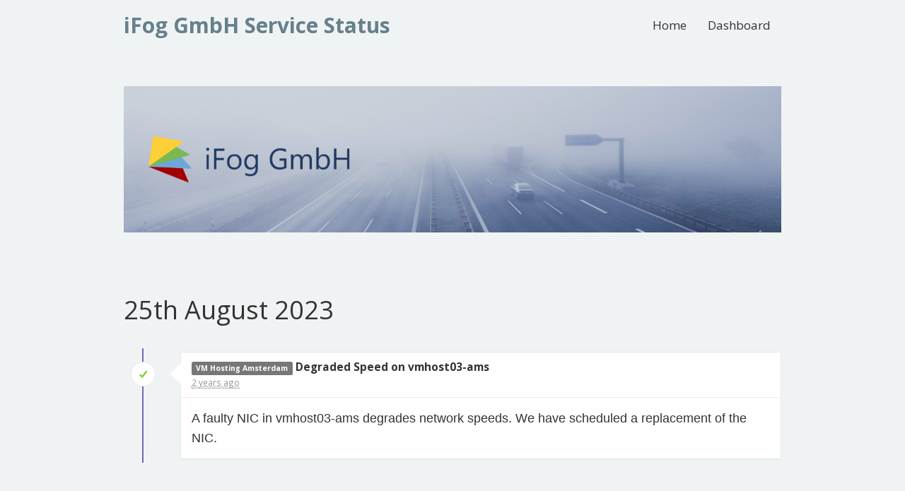

--- FILE ---
content_type: text/html; charset=UTF-8
request_url: https://status.ifog.ch/incident/196
body_size: 195630
content:
<!DOCTYPE html>
<html>
<head>
    <meta charset="utf-8">
    <meta http-equiv="X-UA-Compatible" content="IE=edge">

    <meta name="env" content="production">
    <meta name="token" content="29W7nGBzsW7Dzajiit8al2syhQ24NtWI7zvoE5UU">

    <link rel="alternate" type="application/atom+xml" href="/atom" title="iFog GmbH Service Status - Atom Feed">
    <link rel="alternate" type="application/rss+xml" href="/rss" title="iFog GmbH Service Status - RSS Feed">

    <!-- Mobile friendliness -->
    <meta name="HandheldFriendly" content="True">
    <meta name="MobileOptimized" content="320">
    <meta name="viewport" content="width=device-width, initial-scale=1.0, minimum-scale=1.0, maximum-scale=1.0">
    <meta name="apple-mobile-web-app-capable" content="yes">
    <meta name="description" content="Stay up to date with the latest service updates from iFog GmbH Service Status.">

    <meta property="og:type" content="website">
    <meta property="og:title" content="iFog GmbH Service Status">
    <meta property="og:image" content="/img/favicon.png">
    <meta property="og:description" content="Stay up to date with the latest service updates from iFog GmbH Service Status.">

    <!-- Mobile IE allows us to activate ClearType technology for smoothing fonts for easy reading -->
    <meta http-equiv="cleartype" content="on">

    <meta name="msapplication-TileColor" content="#7ed321" />
    <meta name="msapplication-TileImage" content="/img/favicon.png" />

        <link rel="icon" type="image/png" href="/img/favicon-medium-alert.ico">
    <link rel="shortcut icon" href="/img/favicon-medium-alert.png" type="image/x-icon">
    
    <link rel="apple-touch-icon" href="/img/apple-touch-icon.png">
    <link rel="apple-touch-icon" sizes="57x57" href="/img/apple-touch-icon-57x57.png">
    <link rel="apple-touch-icon" sizes="72x72" href="/img/apple-touch-icon-72x72.png">
    <link rel="apple-touch-icon" sizes="114x114" href="/img/apple-touch-icon-114x114.png">
    <link rel="apple-touch-icon" sizes="120x120" href="/img/apple-touch-icon-120x120.png">
    <link rel="apple-touch-icon" sizes="144x144" href="/img/apple-touch-icon-144x144.png">
    <link rel="apple-touch-icon" sizes="152x152" href="/img/apple-touch-icon-152x152.png">

    <title>iFog GmbH Service Status</title>

    <link href="https://fonts.googleapis.com/css?family=Open+Sans:300,400,700&subset=latin" rel="stylesheet" type="text/css">
    <link rel="stylesheet" href="/build/dist/css/all-2812406e36.css">

    <style type="text/css">
body.status-page {
    background-color: #f0f3f4;
    color: #333333;
        padding-top: 0;
    }
p, strong { color: #333333 !important; }
.reds { color: #ff6f6f !important; }
.blues { color: #3498db !important; }
.greens { color: #7ed321 !important; }
.yellows { color: #f7ca18 !important; }
.oranges { color: #ff8800 !important; }
.metrics { color: #0dccc0 !important; }
.links { color: #7ed321 !important; }

/**
 * Banner background
 */
.app-banner {
    background-color:  !important;
}

.app-banner-padding {
    padding: 40px 0 !important;
}

/**
 * Alert overrides.
 */
.alert {
    background-color: #f7ca18;
    border-color: #deb515;
    color: white;
}
.alert.alert-success {
    background-color: #7ed321;
    border-color: #71bd1d;
    color: white;
}
.alert.alert-info {
    background-color: #3498db;
    border-color: #2e88c5;
    color: white;
}
.alert.alert-danger {
    background-color: #ff6f6f;
    border-color: #e56363;
    color: white;
}

/**
 * Button Overrides
 */
.btn.links {
    color: #ac8d10;
}
.btn.btn-success {
    background-color: #7ed321;
    border-color: #71bd1d;
    color: white;
}
.btn.btn-success.links {
    color: #589317;
}
.btn.btn-success.btn-outline {
    background-color: transparent;
    border-color: #7ed321;
    color: #7ed321;
}
.btn.btn-success.btn-outline:hover {
    background-color: #7ed321;
    border-color: #71bd1d;
    color: white;
}
.btn.btn-info {
    background-color: #3498db;
    border-color: #2e88c5;
    color: white;
}
.btn.btn-info.links {
    color: #246a99;
}
.btn.btn-danger {
    background-color: #ff6f6f;
    border-color: #e56363;
    color: white;
}
.btn.btn-danger.links {
    color: #b24d4d;
}

/**
 * Background fills Overrides
 */
.component {
    background-color: #ffffff;
    border-color: #e5e5e5;
}
.sub-component {
    background-color: #ffffff;
    border-color: #e5e5e5;
}
.incident {
    background-color: #ffffff;
    border-color: #e5e5e5;
}
.status-icon {
    background-color: #ffffff;
    border-color: #e5e5e5;
}
.panel.panel-message:before {
    border-left-color: #ffffff !important;
    border-right-color: #ffffff !important;
}
.panel.panel-message:after {
    border-left-color: #ffffff !important;
    border-right-color: #ffffff !important;
}
.footer a {
    color: #333333;
}
</style>

    
    
    <script type="text/javascript">
        var Global = {};
        Global.locale = 'en';
    </script>
    <script src="/build/dist/js/all-b2c62d4294.js"></script>
</head>
<body class="status-page no-padding">
    <div class="navbar navbar-custom" role="navigation">
    <div class="container">
        <div class="navbar-header">
            <a class="navbar-brand" href="/"><span>iFog GmbH Service Status</span></a>
        </div>

        <div class="navbar-collapse collapse" id="navbar-menu">
            <ul class="nav navbar-nav navbar-right">
                <li><a href="/">Home</a></li>
                                <li><a href="/dashboard">Dashboard</a></li>
                            </ul>
        </div>
    </div>
</div>

    <div >
    <div class="container">
        <div class="row app-banner-padding   app-banner ">
            <div class="col-md-12 text-center">
                                <a href="https://status.ifog.ch" class="links"><img src="data:image/png;base64, [base64]/80OjQZRJlMWkYYUYNbGxmImhsBij/NrMPPNDzY/XezNpslW2U5TY+LXgL2CrrJUiUrKysCY2TM95M2okc27nns/93ntO954L1nBKSev2AUhncloo6HfPLyy6Hc/[base64]/t696fMhbqd7oh7onw3jrBscWlIqG8XloGKUjsD3CRaaanz2A4XfRi1XNsw/[base64]/vvdcAnQfMYGEwAAaYwcxg1saPf+6z1ixMo3HvRjca+Cdf/ysoKCgoKBiAiKzPEVH+dSUIpFPgR6k3ifOoB2O8LFgowjFWyJGGWbmS492Sj7MIYoSBQb6R6WNrb1l+YuuBMA19d7vwKPqu8sZ2UcXPQutCVOeMpZ9wPDpJka/d084P/dejx1cY2e3pOIgvR1vST9BvPcni51v5HPUvnvQcxhaIMQ4DWAqVD4momyeZQVCvB09/rkfzKCgoKCgY4jyUq4K9gIg8Inv+WEmHD4FDz3dx5ar58I28tMhz5lm/[base64]/7JlXEyHL4C70T+TYEcVtZL21dPhiyl+QSCiMzRBlnWb0Kxt/KzSE0DPl37FVSJdiAfmIljU+IKCgoKCgrWRp1C1KOKKvIhOLoUhAZ0/dp+lHHcBbHyulO/KOZ4Tcqi90ZB4KzEZbIfPodIUUo27hHQCk+UW4i6clPy6wPGctgcKtGQai9Tu9CGvm9HvdBQ1vqCgoMCO2AjJBQWBmLDA7yVwVxok1uFNRWIvPs9b8Vn65xzkXA+j8cBToe0P+/SlTzXu0tJx4TyG3uQi0Ei0BQadAj8Ti1XyOP+erIsaX1BQUDAF57F2FqyPad1mv53NyrnP8LKwb/xeanIvodrmvFUwE9OVn4UNoeE6fPT8sDByi0g/7ky+zEUDyWm6YL1rMPJCX3Rowsl0+HAM2fYUpOvhLk1+fATVK8eoLNatgoKCrZB2WS1iayxKjZ03nO1rU8tRerCv0SOG1gyXbBR7v/peEGsRjW0VV72lun8+Fmvkm/ae88n8KOF5Jj+xQriPvkN7H7yiko04/ydgKSeookXpexPouxCSi4dI8sjz1D8JQJEUEGVK1N469cChDu+qf/ncur01E9bKVGIkohjkxeRbQphT6zDK3VLWeGs8PSj2q4KCgq3hmp0KCtZE6YerYJc+vTrW7yfbyml7Ke9COrxOM5N71yNDWoyMuK5c6Qdmqn5b9BSJM6iEKDv8QrsqS+e+oFO9dQ46g25RUFCwaxTdqSAHlH64PHavw8PC/SRDOW39cbFayKsoTK6H9PwkPd++kA4P+TnDR9E/J+Vo69NAp4B24Xthw5SBTgcLBeQLp7zs2fhz6pcFBQUFBQUFO8E56PCL4q4dDro7Jc0Yc0flXnT1KGzlPbFavMO0sHq/G5A6/GgyiTnRQGY68lgpxAQFKCHuCgoKzg5ZrdAFdxalHxaE4K71k02snRnmlVtkMve76Y7NF6TDzPaafApDxGwT4AI7BC41GBGJWg0/kEVXwsl9ePaJjOh9rqLGFxQUFBQUFJwTiim+YHHExvFajpMJWexF2c7N/D6kM1NRXb8h1slRN1Zbldtp9eZmnslfiEg/Et/PWq4Lw5BygVkEsRc7DLVg9WO5EwMiwF6CstQVFBTcLezLf6zgXFH64WI4K8HmrvWTsyzvBMVg6ZgIyxF3o42/Hf5C/jr8HOKxKt+OMDSY46Cg893RNZx0YCOsXWwuaw5VY38hvD/oyYo1vqCg4G7hXBfOgn2h9MNlcFY6PNy9fpJ/eT26nOdmqSS5bMKPNf0KEfh2ocPDmW48QfIT++6L30IpjOnwYAtNHxXlzvXQT2H2AJ9yQaZ6PRc1fquJ+1yHX0FBzohdDu/a8rkX5C9wp8W5lnfxciFZr453Y8693yFl2eZ++FRnj9Pl60gfyQ45X3DlG1v/gfeQJ0YU/RUWIzc/Rn1GG727DOz17KIUX/+udneN91Ttu6w9Nj69+rhUn0kyNFyR20NG+9CLfshQX489pZf52hYNe6G4t337pRDGT6MVJdNETgWV+ux5MXyAakT4sPbPbd+6oKCgoKCgIBYLKkWxeuGZwJSvttp2XCffxTeDHEpmVsr8Luik7Q/L1f9e+IzF0uMxn5LGQmAbYZ6IRPvfE1xvncH8Zi1gYI5FjS8oKCgoKLjrKL4tqWHaHrcSr9fJd/H+g3Zb7tL5pqKfD52x/hCnFyxX/2n7bT7z237V7BAM3dphxB2iPRY+OUfPu36yS7vbrNPQuTjVF+wIm++KFRQUFBQU5InzVtcL8kZAvGsrHM4OS4OI0jnP54VUh2g2H9chDPTONY250w/pW5X/UDa8hz6CmA8+Pz8NfvouO3wgS0WN3weWPhtczh4XFBQUnDc2Fwd3i1h37n24eW+X75zYB+mRj7v7bDpTVfGeDp+LF0ks9j4uYo3DGfS3joL2mVHU9MfAYcBfGRMqIWr+H6WvVP1YTooaXxCNotvfEQxnk9L0BQUFLTwn3qNj2hVkh70ob3tHOmUMx/ePiFnOJqxrhy/9Kgn009RRKv3M+reYjqdnx9q30Ui86tqRyS7h5Lj95Wz8OWAvZ8MKdgTr1FMW4IKCc0XcPO/[base64]/DTMNeFrBU94EX9XJb5Nbf9j5+c0OpT4m910N8dKu85s/4+k9zD7kLWSmoiBi7PkY370bdf3fjLgeGTzy4dPihrm7T3m33Y6tkWxbT0PES1vmGzWfdi9nEr2SCOZoC48axNn1FRnpm6N4oSIDuUCKQGNKIi8kpo7Xkxpk7VqcKnKHIDN+962p8Qc5wHfhZYb4rKCi4s0gYPaggHu2Bydzm+Wh+EgUIMPJdoWdu2//Xb/f9lnecba+9XQ+I7dbhk2FaPS+kw0/mZzk6SyOZWc62r2N0Y7eRnNkTDygubWZfbp5ZblvBmrKo8QX5otjeCwoKFoV1Ld+FTLYrTFEJcpvno/mJ0eEJnUfpEdHz6xLYtv+v3+47Le9MHd6LuTr8EvNq8mZa7rjE7kCOsHLWdhSEenItLl370NDAiXrk+WCXVqvA9eK1ZTLPzD+TUtT4goKCgoK7CLkunoEQVrBrSH1/qPXTII1EKpX+rvX8u1XeiTp8stPymdT2GejqsWHSoulrf4ekpL7dJ2t3DmrTM/PWNH1iIyKwKPlgtdJb+TknJClRUeMLckRWZxFhO7tQbvwUFBQUpEJuYpmbn9iz96ny3Qf9+Hz3Ecsg1fq7RP3Pp6ko6K712SK3uSIEqWI/uYisVifhGQkE8CbWDfVWIzwRRcVi8NRD5n0m1e5MUeMLCgoKCs4HwwUvcwn1jiBzoeoM4KzhVbp/fpsF+4ZRrrj4CGOm+H1V2tLm6EXpLIRBLINteAhPLLBvoh+o39OKs3k9+L0VUmXh+bXcG1+wP5zr/[base64]/u1foCw4Q6hukMNZzRyQ5MzhhkjJ57JXwcda7ZZWgHO7B37B+mk7ua15tzqLvqhOBQBEfFFDcYiGo6fJ6iyuYhJhoBFZIC2f3Hi3++qyhtor353dgvWQfKMh/JD56L3fgQjpS3P4kXt8xgrgqTf5A53osO4VZrU2t+fb0dxLJCIwr4g/cTLobHLziOv0Eab0ndj5x1/niKhqYJDSKIJ9D260hxpdbrRL+xPv3oWmoKCgoCAKWZlcVsBeypuMz2V1+GhMLNfCFucYAXpZSSlt/3Rbs5eqT7IhaQ5rSKq52XLTOS2bWPQ4wBx6SegvV2+xyH/d8TuxW6ti9Dr3NTezrDPPAvNP1ihqfEFBQcHZwuOXeJbYS3n3wmcSTCzXspsRIkbI3lOkevfZ8tyVim2R6qarzZXkUTUmtw0LRS8J/eXqLTCNnngaJ/PhGus9RwDtQyCjozo8rLh5sVD1KrLLNZ/Vhj+ZWnGqLygoKDhPWD3izhh7Ke9e+IzFfkoktL/rwW0nX5ePgjDQIAY1ee+1zgFDh+1+Eaadx87HLyYLHlSV5sD5EH4dnrpgcj4KtgAEITp8gR+e7Xu/+4wnTVHjCwoKCgoKCkIRL7yurTBLbCVkL52vOtu8MvJUWsIxgf+0drPlSG2eSx+xZ+njsPm43vtA8GPUl37msQWFOTtiizbBcC/Misn8x24D+ZMVNb6goKCgoCB7eJyikYrL9ObCvYZzaIsl65MBCO+hTuPXLLSm/JW3JBzmX8zk8ByP130ZXCEPd4foXdgt5jOjhs+m8sFhfveHWvT8VM7GFxQUFBQU5A2/ln6eOnz01VlRSHhvcFZwl2vZ+oyEn5kNRFN/fwivkM3Pxs9Bhv05FisEjMy8lkYc5j0/2U7+x+rwsfUfGGd+hdh1Q/oh2YWX12/kn6bDQ7HGFxQUFBQUZI3z1NJHEeqKP022my8R5inNu7laqj6t6TM/Qz6EFOLns72+63ib0u26nMR3dy+YGYLuTCrB4RFkdRzyFHiCHX7+7OGnsLTHO8QMGT8PUZg8+RQ1vqCgoGAfcC0Y5yF5WLGXosXxmZlaTpnxs/y99BNgZckxHnOrzoXPKqfS2Fc77+qC727t3fr0ZsLthK2ETfpVqgsLXK9Yr0/304/K93SAX3/oTTYssmhveu9i3Qka6vOM5jrbx56Zd1Wmazsm6j55a0Ooh4YbvHwuhH1j1GXSt+4OKD6HHcN6mmNI31Tjc5vWCwoKCgruJjIRQEexFz4dYFLMS2KKTAoWaECOMp5M5WSTfO2YmC8xQEt95tPuqepz6UZJxWcCOsQAAFHkwg8A7Kf+l8431tq/rX+QxypuVdeXOzAfWwpXu8Q2lpbeeSx/NYSfICjW+IKCgoKCgnPClKPFmehyGkJ1zhVk+q3ydTEz5TWbDg85tftetsMWd5unuPG7vhv/OmhNwXd+vAfCacyPfHeOfr7JnmDm7bI06oXKH+ssUVBQUFBQUFDgguHZeEfy3SnW0bXyJ56QSSepGLGaiFY5hJIMd2e8uxDIh0oWq2W57PCx+tpW9RbuhH8eGHGqXzl7haLeFxQUFBQULIftxJpyJ44P8e2yjbV2K+yd/1jspbxuPkODKXYo88NcnM5RG88j6QhM3P08JxF2sQ2XP4pT/TkjvB+XbZSCgoJtIf3x8l9998LnXjAaBWoB7PLe8kxwZj0/eXFyq58+P3nxdk5Ybl2w0nTFxqNOk5+gwC+B8DPeIaSS0Dkz5KXGF9koIWKjOxRNvqCgYCvk5sfowl74nIBN1t+oIMNJkd295Vthk9uV1sc6nOdWP7nx44X/7rOssf664ApjHgWpurOO646mO1a/jGA/Vsqiyq2JnhqfsN6ndazS8KkwIdLjQpwUFBQU+LGXmX8vfE5DJjo8lPVoXZyZDr8hk7nVT1YhGAMGdV61F4754ev9P43ZyUnXu4mIUdwUmtwOP7PjJem3ExYXa6T6DRejKZHqXTsoK8QPKGrnNGzlrOKqf+OWRf15qpkuCaaF7phPp+DOIjcJbxOcTyUMbwYftVB4Eo/fMx5773e0Q2Vk+ljEnuXmC/HRIa4+U90Dv/RZ4j799lwAIqKjc3rHI3MlM1bzhPdsJ5kf1rngPZKybF8W/GJkh3NEtrfJXdNGuustl1xU2VM7yx433mnqgAxutTG92aQTwQ8iEhn1ieonaxY1IAAQANHp/namsSAbWh1rHwxJ61hGIpITg6bG++4nBwAkQERBQuUScpQgVoUclasdvbo3CrxEmJVOeL+NGv4haoI1i8B6M53qXdfTjzIRzkFCFM+NbWsgvLdM2CZYOvpFVP/03EtZNPmCUdzxaeps4JuXoiTLKJ1/DPudhbZewc176ZfmZ4Q+UlwvGtwD36evi6qxhfJtuxhFSOvFuYupclkmI2+b81Fa3hyyoXZw1+a9GV4ziZcb9dmo/xUG73xzoEtXT4jA7YnJ1WX0H1ONT2tgX3qM7WLGXxTb1kDIPlwgkeHDOTQn5+tJnIROQUHBLuCbl1IZZz2I0ej2O/9svYKbNsal+RmhH9uvBvfAL8H/Jsd9zxFhynk6HT4tEsppqearOzXvzVNfE5yi9+SSx7ANHDgsh72GQB5cyoVpjV/a5hmSbL+jUSKPTrwN9LJ77PB+55CtKnC5Iwl779IFBXcZq85LK2wKbIw1JKco5CD2rJuF6XewWEbb0Mweu9fh4Y423HSktYkOn5B2AN5ooIH8mdhOtqHtzfEkUOI2x5cyQ4brqjPHQqy3e0hGeUWqD0eqHpP8zMYdQaB1+s7O+6X/FNwF3MV+nlbrdlGjtZ0VIxF1tnwF5mNjByyNNLEG3Pzn1h8KZiNXHX4CljOQdNjGzzeTdU03gyuWEBFOGmaycBXhzEB8mIxpzKhSjxoR+7CMr1gG8rRMZ6HGe6omN7f8/MSp7JDJTFdQsBWSHDYpSI4EXjPJYp1h8PF4KXyUvpQv9jDSR7c5RD+N3WSUKjRsWiztDbfGfJ5Chy/rjsRW3pGb9HarTuuyxrt0aedmSXSouYlpojCpkzvH18o6oLWxZg7bLNR4D8rB452irCUelLX2jFH8DxWy6ucuCSZifVnHDn9CqGS/XT2Hu2pHWacnqzQTXcfnIGnNb8C/lvUukWBcB9Cf28qDYITmr7Oxo3Un1XwVFWI5oR6RKhD4BBDR0NB+2r7pItVzcxuu+4qDH8jX+Tz1Zvy0dffzz5xr6/[base64]/JiSRzzS3EPuwvLtu6xxOLY9c+jP4bAJi3ExgKw0A7NbAkvPP8uf5eYA/TFNrK1SW71uJUdtak21Io4flw4ZW64l6PS0tT75gdY9oDNGXxFHRCAA82Iz863AsoRvi8gnjNnvY2eMTTbXWw8LDG5uE4NXGAAgJjgPr2PmjXFC2NflXvNpeQ0PUFjZsATui2JrnWFftJ2CgoL1UWaegvXt8HtRGqP5DA0HkAx7G79z5TEJl/[base64]/z/R+33UlFySHtz/k6NW7Pmjs7oDup2TitxrpffqJEU7W4Gfl3PeSHc0LELh2pPpYNfJc1c5UPSO23lzIrZ5j+b9r/afAj3MVCwqywSx7mqN/Ztdp3eNom4Dq6fhZOjB7FH1ahv+8A3HZkL+7eAomxtvuXOshNyu9m05ivdp8gv7cp+Si7xeMbh+Ek93w9amw74ZnMfYTwShL7hfO7Qvnd+ZkHaw/3aTaJigo2C+Go6D086mYb5Df/sav3FaT3PhJhb2cQ9y7Mpld/wnypZdpeMpsM1Oe7yz8rvWe6g1Zl9XugJXaElbx/BBwsZwcg57bH7Ps5/5Nme1FBx2xnSyrTplh26fCovW8i3rbBZMFBeGYcBaroIN13WTB/0YIbrKuTWj6eD4zu0UvxV1f0Xl6yhUbAnBJ/jPUsaP62yr9OQbpGmuTeihLw0zMOcG+u8ofPbG/[base64]/NpqyhwQ1rlUq7tNMJT9sY2CbfPiRUOvtQMxdn/ar18PKa7AXeD2Y5KmfhenxbszTQrtYnvXy7O5pl67iDsYgWOAMTBP77mwD7cjyqmrOODtgyReF1CmtBGNjbK1peO69259MRtV41nao1W98lRiGaki4MJzTGrMJ5kfRSBKHY0NM3nyNemvvtZQK02q74PwQPRwIAWn9C8/SIUEwfCKyii9lblFYeqZNR5/BfubD9fnMbsXc4vhGQmRXn5FYh/nIXMwRQaSpkQN/[base64]/[base64]/8ute5sPl1qMt4dfSiw6/N2x+oKAciS+YBps1XtfAJ2vjiSLbLx1sIwm1vaymZ4Dz8KpY+njIcqEHYy/kSIvsJLmCSJQWLFgC567DL537sjjDULhFS98PiCj/SO6Tdfhzuv+8YBo0NX75QL7b6gC7xpzDCHOqd+lDDamwuzPkITeOhl/16SLrpz8BZaiug73X8+L8L75axd4Dv0p7Bd+Z574fftmgesnu1429Bz6z9cVdz7H9Kg2m0V/urt/cQEGWzcRzzvz6NJb1oVCRZ79KRWfYP9UTGqQMpxbFzAQhzcLM4JFHPiTq9VZr1oym2+oDdYckvXfv26+xdRWuAkf1xlUvnJtQd7sIazehXBOuKNukx6et/3xaMx9OJKzjPGGLx5a3HEXeFnuv/zj+5aXue8DG7RK8ebEtn+vPruuUdwUvqoXoT6uffHT4pdt3afpLq7up+J/cT1Kdm4iik0//jAIR9TgfS2zUSYh+TpHVEb3NmqK2jXqYSWraWyuvU7ExFwLTd2p8dnfqnpCbxrUJJnf3JP5sqeo/q3a8a/0qqrw7WhTPEnuvfxKQWzDtJNioXaI9eDdXulbOcZ3y7iKmiRUz62fz6WgvVuW9Y7JVPEnuk+nssfn8HAsERsrwThWgfDhaUqnJZazPJUNyZ5Y5UMwMxexlvKF7tnrTGp+nc3IgVzvSylZYlhJuMFtdPpJQ3hYZlmvRzYU9rnbngfOueVvp9j0/ZNZe0kPbosxnxueyuFOFnYC91886/hSOX87k0Fmg/LA5nwmRyjI8n0hEdmMJNB0eoLPAD08Q9Gjue8mNw1468Dp81kTyuF1iY+/W2pCJJc5CZA6jyPJrOSPtRw7bWHfNTWCPONf+H4u918PSYn0qENHkNXoJ7L3dXShW3yEKz/nT101zStLb3Gl5OTrjuUx1zs8Howfg9UXB0OFchc+zpEMM+NzMGXkCHSXAx7rQxzGkvVIH7OFII0BcaBzPGZ4oOkkyXSGLzPWuvYze3WGn/eGOowwHPzL0Ujk7sMibwO9ij92X8rA+NjVfZ0Q8N6U6B+RgDNhF/xxS8NBcrUq5NuEP/WpX65Aqo2yD9aQ1T86E7lpv/WkhM+qqIe4KNkE+wy/buSA5Zi6iOazB54o70gMnw73xv2u4FOZhuaK06zk42zurkszzGep4WQVa2/uQzLB9N6F/BrD22wn1ljJQ39R3/QykE8x8k79AgJ7/fM+Gaqnq5UXFPEfBTK7SzuceUpNzCfQWXFuNt7J1BhrL5s7YIfPL5vWc51ywBKZVtd6IRZNfAnenB07DmdZPlMJ8Bto1W/piOT/OUodPTm0O/U04SWhQyrN9F6Kf0GXPQ2rDqTuJDh/11kJ7zaMU0ohkxKRmbr0/VAyOOMs4V64mHlJAmngoY31Mztd6F2bsKFih1En4HEUdLLXE3uMaJUZkqa4E7+h5WmXps+jYtQsC9ga/xsZWB74AACAASURBVHzRBiPg2tiM2N4ViDitS08IcVka14ozVUeTYfH6WfwCOed6ZCvaBGZi1eA0yn+idhGL3luO6Jx1komPi89qU9o3XPyiRAayrNTUhGvNwFzK/PzEnx0dHY+BA9aVb0T/QcT4cWenb7SA9rq1cSh26tMIGgw7o2wOgF3WUYgNy2dJr1eB7F+t1gRI0FOfdF9xFwXoyjBUw3TIE+xVEM8KnBgDrY6MZMO4BkTYFgXAKHuSlTY2LGKUOZaIXD0HsfIQ9DOjv6Kynnlhs/8V//yvW+AMgsZPQyII9npgttvjEdv+rFjKIlL9NPebRbNARKtGZx3/2gAbGlHnq4Vtdq4NyPNU5GLFoKXVhpirrYmil8/zbMStcbajYzbyOt4SNditJgxFKW2hvHktgc2tapuEuV56nKaibxTcQza5u2ZW98nPxyDTAB6ILVcP8ZUQ5/BCxBd180nViHvpt9OQ0ZLnxV74NJCVP8g0+Pv/[base64]/CSpE5Pz1ap6Mbl9G7icja0p1/EYoj6J5LsMM19cDVYNcxNOEiK8v+WAoReY8aFY4ydidDZZXK3q6ZxbBjTSkdvAcPFjaRzSb3rkg5/1lCebfFGe10Fu/WorlHqYim1mSHd77frsfXb5bjsukugMSTjZCjP473VsC53xU+5p+Tkr+pPoRFR4HicytsyXtL8GMt/dm4bzK1EsZtaAcU6+u2G+p1GqXYbhUX/rjfSrqvGe8u9RHbLWsgF3LKB5TuB3zWc+NczGokF40JH3u/HmeGu1mBFnGdn+ri0VuZd38dlmoo468Hgq6MFWM8s25dm3xS48dfdDP/fNqfxrsn+qblifsduIWd/TMdm1fqZoNK2Z5Lll+0+DdtnF6ciVp/dhdpvXT8IacIVXtNredQt8L5SjNcRdwSiGuyZriJK6L3eQVJ31dByApa1Vmr19jpayjI/9NOxiJRhF2okyf70ifw4nYfH5ZxW/uI1vbhsggp8JNRMRid21Ox2bpS3f5BNqVvPAou0yjX4UEtEPmx/6pvhU95OfDfplj71WcziTJJ60V7uXOzmGB2cCEVVkRm2g+2wxuR7SZq0/PFP51q7Dn352xzg31fhpC0zsK1bEZh0bPCOSHR/9yXERZiFOhz8DxArQYuIiNL8+FQUcTHnBSv7e56ZUSDuU8pfwtuRwzzPJWvWWlQ4Pi+rw4W8JpxPSRJj2h9Qdc2mn95iL6BZsl8n0l+AkiAgxQEeXtvnSL6TD76LSDAzuo0aAKNekxXV42MP6mxxRRc5ch4+FRwVdlFTCfMP5mexabvfa1n7VL8/TjfCe7Grjuyf79ZGq+XMr1xTcCQu8joWt8TSI7R9H1vautY1CZdKJhyyG25NDT+MlQrOY7CS6ADK3EImpkB3/menw2dVPJLbiP1W+gd3ByC4rK3ckYu/x9sFlJ5lAKhMsyvyp2wx0+Hb+J+baKJrJmPZ6xLaLcXYSEa0CwBhvsdZyH4QgADTEhhmVM8YbimlBCgLh8ii2ptExOvSsb/lNcVa/ZeN15QvW/TB3PbWeeU6OOfT7o8Baq5Np+/LSEaLf6W56Lv8d6yuefPVfh71rmEtgNx46Owx/tfJvPJx7b7yb1wREkskoi51nsOa10a7BOenwK2CODg/JvW3TdpvwOWVOFnMY9vgIudbdXYvFe+dfggbRQFJ12lzrJ3SYr8W/yU+qfJGmbOwsV+RFK9PTb1PV51adOVl/2O4+eYRq/XyjQETxx0dyFs9OvDkbvQ0etJBXiz0yUcL1JaQzyz4fknKYxmVXd9BiGao2kfSXMrekNSwZKvdo+47+GrKXFO2ZZdu19BAZ/hRxNt7vIJzTGWErYqfRiUraOVj+CwACOoxMkEyZn7xobbJztFzMGGtxstTxIrA4/8ta19uxoJqlK45pDpqMXNt3WSf2eJj8+MZRzIocdNVmpm0UgdEi7L2Me1EP3BkzAiJb+KEorqK8MkcXI8XP3ruHBhZ8DnHaDL9BSDnru+HSkUvHC1Ps0ZHL2XSYNbDoLsCc9nUldm97jYwsIvKMERdZ1/PQe+PlMu9f7Hu/Ln9cYROELw+0ShRlRFx0o9fFf37tOPVsvAXzQ8VMxLC2w1egrVpkiX6ej7QU2//z4Xw5WD3B7kLBId46sXy+jvQB6/WiDGSIc+q3u3AZiKZParvQ1JmN9prGeV+OnyW7+xdb2zoenpudgj/lpENtdhu4hunTRyo9PHycTqsHV77+h+GvJ8EEyjud1hbFfB1+HcTq8LD+vfH7UQvnYp0STfLvSpXvorAfP/MigqWkjZPYLK/DXc/tc2UrmL+MTUOGI3eFqTnD2T8SUWeDRzaJ9lAbsZchLx3cLuXZ7Pm4a/[base64]/YSj8cfWuCmWTCrtPS01S2nWS1Ee1K42rfHFxNhw1nfM1Fjc8JaSdf67C3y7iT1KScQ6fMQfJYBoF6RVy+gw25tS+anrwjOEo2Oc0lsBc+N0TCKoohtdaFkcGYog9Mi/x2t5HPkFScLLpZoywzy2WRBNvq8CPS8OAo6SCxkcBfFufMo5GdbojrPvvnq10LZruZ9Pyz+hL2Uj9y287LjZ8V4Nd4w9O4fko74evTy+Qty9B746NZThTxLm1lhYF7fkskENhlXNeQKyajDKBWZTNStCNlXt4QZzmVn2Wh0mKd+dM2ceVljZ9YD0WHj8QW6/V0avNl3L1MQZvb4aN0eDCbppcgoCyJN9Nd11P5k+0OXbmsZ+ZJ+zuTfjSS6KJRHtRKrfK4Mc45xZBkPE6wOafLIvdI9R5qevsy1rs1QCnV/hfnAxGF0L2DIxT44XPz3vhUlYi2qZmw75ukVUi1uMCUalqfYhWfWbFERGin7+5UcWJx7J7LVvKtqxrZ4pvf9m0Xd/ql+TltNul1km6WUfvZboJaLOylJZu9iMtORA4YV7XHh9ZbLUKHgV0boyA3/uPn26XO3k8d0XHrb1QmXaGimyyfWSXP7Y+UIAY9/wgpPTMAREQQQt0hT0QEDBEZQwGcgBPxnnyCQMKuZRn+F/3aYADAWKWbatVf4Q7/gYjyOqgeNeuAJELWesAiEiLKQnHOGV5IUrIg1KGulQTeF8FIAAjfqO9+UgRdzLtJKH2dnR4Q6xqitwQhJbgFMFwM9rZjlwYJAIY3dQH0Fr227UT7OCh7xEYmRDi90XljaF9Jy8j0Jhvd+PYkDqyowN0ll3wYm0U//VLec57T7FEbMdb02F3zbqQcHnr3U9ZJdeO99xWA+4PVG3OXyztA7/9GLnp606k+lSbv2rfYu49H7H6Muz/Z08fWT8L9oV1ghX2ycEzoycmYpNO806fp6lixrAZcbRrkctyTBU7pJ/nq7Li3R7pnx/bzvc+rSyO3+smKmYRYup7dxLfZdklV3tzoLJHv0OqlPmP3QbRCMCAiVowIiZAGuhp1WhZ2anlLsJsbkTHo1h7dwsap3SxAYNDKxIDatnVgGRGtx1FbBRgZAQBjAMCEaO8UbyVyBAYnXUIjCASnNQIBIru0S4VzlYW6d5j2EGk/XoSq5vwphVaVSw6MWIcRH/awOkToqBOg67HTxGzd5K4eDpPNYRI8LeXQ4Se3rKHJGzAno4QdyNxvwMT0t8KiusSE+tmxbhMP/z7Z3akHhYROPnF9z62UOknNduHYcftGW+Pj+vkZzKuLotTPOrhr9ZybFX2r+h/Jlwabwih0SVcASbWs83FlggAEIEOAiqipqkMvl246FUIAyOWmNyXy5qSOdusRERHnyqIl9FmUO1Q8zntHLDWV4LTd0H9DyIeMMUaADAAZMUSBncc6iXbjoKdjEBEOjb/BjRnrpUWk6odn4nmkmjCkD5vbOtlMO9ME+MBkHvknNt9F03v4nGCnjM3dlaNegfM7jLFNQOminLos856HoffGT2aIUbsfNswmyeH5TRBuXQ+nMAfh1JZWhLadT23tkpfi56qfJPuCnnkEx5yrpUyiSAFzeDQRjrKaz5oaiu2OQLvrysfS/mp4LeRWM5mqVXee/[base64]/3ualAL/3Wrx4sZceZEfsdkwmw3932Eu97UL9m7AM7aJcGea7l37rQkr+h6Z4ib5BXkII0QhqjrxpREPA+REABHAQFcg1oy9QGgrJ6bM5DTNDESIiokY9ocEZbOq8A4bEAUAIV/202wGIvD6ww4EuLrCq8KImuQMuECogIOQVVEKR7es27m33yePXPNR1+syGjxbCQmKwleYcvQPReYg+f3nG4SRiJvA/Ccgix53EobF9uGtgNc5bE4QzY5mFvAfj/dT89MHGeZwaP9naOWruSrhx4sohKnVadW7vi/rdwX7Ufnu+bn4iN90JERAopEJk7CI7/W3qh3w7DtYXkuV8J0f6XSv1cuV1Uk4xjHTr4upgAMI2a00uWESMpb33zyWscCvBpcO3GAQGQ0aCc063XDRHwYlaIzarjcSSrO48D1oBB07yXFdvpNleDQciYrVdAcDOqj8sl/p4ElxRMKwBQFADAI3gDaeGU13XdFlVgFXFGBKxCkAwIQ/EW+5FQgIie3w7i+LRprck7iXT3lM2ePkSao8VSTBIpug4nvln+HRUHdWThWQdkkwl7qIxDGcYxc/0GG8u0y7MlpdGizlmDPeUSHR7YclM8dYnEtO8362bevpDRBRCqOj0NNjsIRV1w8GPK2O1KYlTp1lr5QT2hwg13uNXYE/fxbEOdFkNL/wnqq/dx3ee0yevxVtHeFlALagmqAkqSnTOJ7wGCwruHnYQUGrvsvtecNfqOY2TnmNtsZKec/osJ0ewtOtp0eG3oROTpe26olZdUZ97XHVCFyMho92hVB5urm+FLbgSYzVoynl3Th64sAj0Kl9oldTW95UIgDPDUidFeSHkEXpjEDn3xBmT6SsAQQBHIYS4bRouODuwqq7rumbswGpAIrn3jWgb9MOx0mkcbWLdJ5+g1TuC46gK0CLP9zUzRbfjKzI4q4Fp88/Mvqq0M3WkF8bs8zqfXd36Z5iR+Wf94TbZU6PDSHnD6VsbPc266d4B8TxUWyRqjCPiUIdXKYfan3Set+ZF7TzFpL9NQh1++ERxZdysEarGj+6amOnx9Dc53q7+39fZ12X+t/TwBX1S/[base64]/UodBLL7kznkbYICNQ/1BMUqV5tRQwTu9KH8HpKH9nE9/FH6vMFPrnAJ6/[base64]/N1UV9cajquiYkFESCE4B09wUAhn2lFHp12Y4ChkSnOHmOM206ehe/c8GJqKqqA1ZcHOXnijEhuGpPXYrx6flJodrXeO7R5OVz3bZKRDUygSBOFceQesZ5P1wzjZ+HOXAZe/3ZWZ3PA4n05bTY9CMvdG4svXeHb7ma1ZpeOxEzKL4w6kF+RcVGl7LbN+y375CgSd9x6Nvorqmm8WFJ9VyQzJgdQZHq7cq6N72fv96TyILX+PwAH9uJAxzwyQGePKy+Kx8c6f4tvH5Dr9/Qqzf02pFevaWXbuGVI718pJcEHObznxYuRXeCIWJbDBV440PU60M6gx/i6CwKIqe1LZmXh3drGbbbMbEc3hsszEQUN+wnXG6XJ0K1PacDW2yb7qlylsTS9TDcn9m25rfK/Vzz3Yu6noT+3LUjzJJpOLWitAlr0cWICIAhtpZzY6qXgiznBJ3OIBVpxpgQQrQ++aQr20oWlx8YY9LYLhOhzKzT4VHq7oxxzgXnJATIBFLVFwKAVd0hW0QExIoxoO6cOlG7SCMAAhfSj5eIjpIjzo+M1ZcXdcsJoNxfkBvE1OkZlaZ5kqbSy0yU8i4c28qu/lBVByKOWAEAYkXUCCFICOmtAMog2TVGbG9I28/DqZ22YDSPJ+qcOIY6/CjlQAEjVg7ZsH4cvyQ2k7jk/1H6xpPhV6Xc6qZ11y6GnlL99bPkgnUPIjxxIKYJtItHqndh8nm/e/gew0BTGB3w2QGePcAfyDwbuHekl2/ppSO9fAuv3NCrtySV/[base64]/yGiEMpCLjzWftBs6aojkcO6HtVJ1JQS+6KfJsT3um0UV9bNyxNwj71jDQoSAKrheY3P7+FPAAAAOVw2dL+BBw09uKUHt/TGC/rENb11TW/ewmucLiwknPXr9AyJY9E1W0WmT9urYvmJcr+Jynca8tkEia1Pfzv6deE2PoVcwNqIuGZc3Ph+MlGTn7mhs0rzpb9Bt0/ZGfApHJl042zhHF94+ntOKNbvu4kl6sdlxUpHHPU73gFQXxOIiJCj+twXZ4dit1Td5WeptHd69clYZ/Agn0i1nDFCPAAA57xpGiGENIarfOUTIlJGe+khT60XvTLZt3fIS35c1kWkCgAEcEbIhSBCxoAjABy77YajVLmrqmKM8VuCsPkKO3uku9oti6/Ms2Jw7969qrqPtTTLd8WHTiJpd3MoVr4l7W8IrPWm9lmsnTCwZ+pdKJidcWpbwWDA1d9gYUfU8HqYltIvLsohow/2UTr+ZPO94hN2jAmk1lbj282zGbsg9+GdVLxUcF3h9SV8BAgAKOAgA+NxuDrSgxvxxgv45Av61HP65DW9JagapZgPorvC7E4YPgjXxLTNLQsdx/MVDllEpXfJLqnoy5eCH5pszGiIfRu0ieySUIEfm4tNEzCH59zKe67q+l7KtW1/CMx9irbf+sGqFwlQquKm3qV/Heowygivq3xEJHVy/ey6UrsN07rU6g+HQ1XX0PnnS8UeGWs4r6qqqmsluAohKsYOh1ptCkBDjLGqrqu6FtfX/QWXEXAAQCHnfyREQgBCEIQobo6dIREYJxCCH3nDWGXstyvbpCJuqO045rSs3BnaeqsQkQniXdVVRA2BcN1XnwrWfmLN0iowWF+3XmEwEzsdv8OduAkvJsRksvogGk4vqB2NGeYS0mdAU1J0+qPS8vp6jZ3/PhtBIe6Gr4VyYPNjtHo2hrf3VWtLTw5icMvw9gBPAAAQiVUCKqJaQM3p8gW9/Yw++5w+84w+e01vWW31JsWEOzQZH4MH22Z5Ppr8onA18dLLoQtufkbBgs3RTtuyB4P+sKVabqul2HvvTw6WYTjnsZCb8rkc7GJovPPRuaqvdy3fvYj7qfqti3jA670r39uA8wQCiAHKMPVIANi/So3kfe8CsJLqtzLCK21cBWLTi6OHgJJx7Kg7Dy//MlYrZYCIBNGBMc45dAq/1Od1R3r5rqLfviiE3IxQ0JmR7xFw4hyQkFWcBCMUKAgRgFNDVVVdXFwwREBOTSOE4AIOytEA+3WnaqYrqwzb5gnG03tLe4hYdXVSt+VlIAyJ/dSsdk91e6aRIADu4N/U0xyr6FBzm202CMooOWJ17/lm5OVg7MdZMcq//91hFgZBo9OqiHdDhSWwwww3FPzp/a8PiUxrxwWt8cqPMe2JxPv4zip2LUJoKmgAbwAAEO7B+6/DN2ToEU5Xz+lTT+nzT8UXn4rPP6dPp7qv3oWcVWJj11x/njPbBfOg9F6m/fVBdpDNu8TklXIOnTNGqYfAvfyCgqwwp99GWuB7Orz8i91fQF1dbO08RLyL9NnTk5VpXQjRNM3FxRUAP9FUMnrFiIg3QpCopJrKuZDWdyABJIgEEee84ZwAmqZRhv2LiwvotgkOhwPn/Pb2FgCurq7UDgLvIIQAYmqnQDHZVQ4RkbwkHgFJCEQUQEiAKE/sQ1Wx1gVAcE6CuuP0wxj1VvA2DYFN2Ha1kRC8qioi0XBORByIiFjkdTZzgGFCvM4/o1O1MGKIqNnhhx24O5+B8ka/c0Pmy66hIcdya1gE9c/DLTNdSFO+OcN39cT61DdU6YdY54RC7E6ZYjsoUr2LnEfAJX2Y6lM0IgBUgK7tNz8u8HGNLya8mAIEAPJYfo3PX8bvvAzfkbd4cKifi888p88/pc8+F59/[base64]/HrkQomIHVkHDG6KebqpXt0VnbddrUw4y1GDlnM+6k/wy1J9Rt8N7N9riBMe6G+0e4b1HkeKgSs4EAqKlf5LFDm/efRjC5Cj/M0XKmfNA8pHu8nNYemq10tc0dHtKY1AbWwbqJ6tWrI7VGNq+3xqvJzAc/[base64]/ZRpcuKyuJzcQ95rF42vm2jUK+Trpm+0l7M7daoaQGfUDckXTb/F9ggSMWFljAn7JdXqsJUpsaHompdB+PTbV6uSOxInItWrIiIgQsBK1gUykneVS5WSODCsWjUYiXNi1YEIgbg0ZR+qqwqRc86gund5AEEX9YEfG+Kivqg45/[base64]/uLm9uLiwPnx9vb6/v2rhlWcpOQukKldf84IgNTR+1DrW+D17HrHGH5VNphBelnSU0BBjz0TCRCi56XR7ftt96/DxCHLHKhHlAzMyKVpD13BiUjd4Kj/pL7qt7i3R1fMmMtttrrdXXEy5FwbC5WaXuR6j9hL3OWrV4KAQYM6212dW8GTOCE9a4xcEBEQrfpLOCx1jqJ3e0g3wOSCMtep3i1hL+LGcsXex0G07cxANdw8xL9+WP21/M7hcE1v2IahxQAAIABJREFUvaC3n4vPfCx+4Yn4oiD7ffUAcRKnZyim0vC3kgiTIGH9WAd5bM0krMmZ7eufs8DN6gqG9KhaSlKlGfbwdk1a8o60XSO+yURM9IfsoHT4Ra0Bi5LaPN+++UVqvNCPne57uf+dAwCgQGrPdQ/fiNJkJoQa6bhabtuIFhoy6ip4wnZbkjpJg/B0DZFohaHWmtqJyA0BE9TIe+Y45/LIujTOU2ftr+saADjnhHDkDQAIIY5HdnFx1S9gO4IaLqoKARgRb5pGmfHVLfTqgrp264chMCQBHBDbQ/sMkbVMAkNkQsbrIwKAi0PFecNvGlbjxWV1OFRAnHjz6qsvE6MaGTIC6s7tu4Uu1/qLSHKKwy6wn1Tjnz2/Pl4egJAYyEIJIYjk3kR97969i7qtRuoOLEA7Umy5RFrRZ65fLikFu3v+XK8sBA/x7bYvXSmdPgjWV0LkOsNkHWVcka4fKqKEepehqYEq35AhEasy0iW2PB8riPXmIMcr0AbmsNGZBRkKZHyx8N4AmuBsfJLCBOIevo+YuRpvooLjA/zRBfyUsH6EX96anThkqOFsiDW7+rbY9fbN2aDo8EmxoA6fau9p3E1m3k7iHYdpTJtwIXY/PREZF2RLyuNE+2ax7v/dYaZJzCREV1HJ6FstrognlQC6XUuODIARNaB5LpD0/[base64]/YCqykmWqsTpmWvnU5VUPk8oXYLyijC2ozrav3tV97OcoBW18B8OJOZJImhB3tkqJdGIJS3aF72foVD8GfEFvvst/7QP+yy/orWkunrGI3c3d78w1DbH1kxuS8O9rdKe4YP8huvc4Xrhr/dNZrn10w2TIrX3n8zONgvutNB3i/[base64]/y8fiS83dG9rdrZz/olUz1wXti2tfo+qVZ6ZKweMtm/OzIMh2gbf55k/nDEvFi6We7ykopNq22VpNXVVcW01A1Fu214Z5Gt6k5qHKokRATIaSmAQz/9JpCPAzoQzqmNPqKWhnh/XJbw+mfMRJfrL/w6i6BAAAikRmUmJXZ1xVVUthCBCABQCjkfO2K3U5znndXf3O6sOnLfmdt400K0mUmnnMhITCaDWYH48HuVtc0oNkMHqJAW5C3A8HtuvVXVz2xARETJkshxHzrHbXCCgCk6yfo3V5QUACIbs4qK+unfv4qKuGQh+FKKRBkl2Olcrz+8y6XsgLLVkq1XRa9/WZ5hqolvZObt9gfZX6UgvhCCGRMRYpZ2aRgBTmY88IeJEbD9ZXK7bOZ20NBei0I3ZkyaPiEAMTs445nbVkI7rSUfTmT5Kn/f3N0M6hST7BTJ9VOrBPnXtCZyjI2A4iSXOw+vVcWAf1/B8ZYFsDhq4/HHzj95rfvUFvU198SKV+LUX9Sa6WydKv0T9WLffArF5e4Uy74heuSaWUwmGlGMLG83b6mJQajp5qYtbYWyeUbdMh0oDbgStp6X++xi34ZCMadenM3muM/mRZ72dt3i7X3ep2ShAWvvNF5l7SIblvQX06pKCp749Ia83UlHUtMQCUd7oJogqIqHr9pzLZIyI5IF5ovaofPtyd3adc461vCxdWu/[base64]/+e1H4m82dH9rXgrSwJgCgs7Y5IeAsQzAIs61uZL6KidmuU17RHxHTRZi2StYE94hf5JBFWZ0tvO76nhRjFSXLgVCp8wrg/zolKhu0rFeQY3BEe+H/IylM7IbzyVcPPXwsND29+kzah80dZqImOf2CwFEAoAx1moLdX0hycoQ2S3zwIiA6KTEyrjxrdO4bK/OfV3Gk2MV6rfEyQ+67iGfSDoAwJCQISJUsjtViAyBUwUAFSFi1Ya7o8PhcKjrCunq6urevXusAs4bfntkjNV1VTEGXf8RQqj7mlzeiLZmqQAAKjn5nE7rI55CA1J7Rz1X0d2xf8S3q17RPTRajYI3phSfCGC/rMGNoUOB81cD4dOsMYHvSBgYm+IWXC+m1ZK+f9qrdm1Oc1EW0N19CCCN9nKfizF2srxLYz46r/9QTwwd25Ovs6TamSnDtX7oz0VEAjH+WqpAHR6G+Yaq8Zub5gDgEj9isAM1XgB7n//yD46/1RnhLfB0lyiMWYfuOtLWz3wZPdWykbZ9rZNReL4uVdOl80S5oiAiOYSaCY0bPX1vgZPKAUOrQ8GWjeXX4c8MW9Xz9HwHIet02bEvw/XMR+Oa/[base64]//pPmHHBY/Ce9Rh6IG84Q+4NS4clKHcuMnFeaPWWOTMpxgkvoMJNIzFEBvRu5kQdQfnuin2yZbGmfZPycgYT04SM1aVjVEO/KFICS9S4wIR9T22QpIny/2rgJW6C4m15bFkzQJ0PnCA7RzC3YBjU9mHFQKHkmfbRVQzSAo5M3bDp3HKSYKUCexEdvrl8XprLXe7aT9OkEH011MF4JVa+r9JO1pBEiAjJGApuF1XTf8yDgdDpXU8TjnSFCxCkAejAdpxwbC/hXrlVQ4iai+aEPWHzpF9FBXytMeQEXJlnICh8NgyB8YIl4cLiwFY2rFQQBAYgCAlSwQQ4Sa4eFQXV5eXl5e1jXjxwZAVCi1dHkkABlqngdI8pQ9AwGE5tl0X8W25QUAAKF12hMF1m1aCCE4F6yWHgoHznnTHU/gnFfVAQDayH2mHhLrVG+fP+1xG7pttWHpdDuq/kTX0Kwvep6EwL3dkApR5r0R/3OdsWkbE1aNFNz1bH2o9G3jISIebzl21wSSZso2iMizM6jNd9RGr2Aor2MXUqGuNGM4gFZB1oJYph1vQSxw7GJI6Dt62NnhjalVuvZYQ/d5OHHvRvXGY+0pcAg5V/ollodL/Ihl7FQv4OKx+OIPmt/6mH/FZYRPi1Q17KGTm+TnwnDehz6TUXuHmWNOe43OaJnD5TWwx7KsAHe1xM3n8duysfykGZubd4MlFPhplJegkH/WloxI13PiKJy2OzWdCFEwBogVEIPOzEud2iOQGIHrrLurl5PaZiAlJZIQXN0BRmMUQgoV6HK1Bqg1+fYERdHK74jIABGJkdxhoZoREBIIAN07F203CJwU9aFHd8Us9Set1CYzkkLf0/4kqVf99hXEWAVQHbrb5RmDuqrqmtUVMaSG+MjUSu3/24j81qR2yBqwW8uJUEW/Pz0UCEAuzVxXsRCrTuGMUuOdISqsO0ejysLms7pEPmwM9XYjgefdpdhy56i2lpS6C3ZbIzM0fCs16HeY9okWUVL/SdP2T9b7+TKwdSdCKxFG+kw5tUX3pHEa74i4VKT65N2lguMFPmLBN3CsjBt67YPmb/2I/[base64]/8+X+jtHwV+ys9Ir+GD9uRvv7YgtNibpIMKoNDrGXBW7lnTh0nDbyq9nGV0VBOhxBv/t1NR/kVa4r5PpD0j7rrw/VfpjUPfSZ0yAOnaVdZw9RDfMTa9Buq1nIu3IE33TdavJEZKrxsd1ita5/wEcHvHYZkTYEAXsivviT5tff47/C6cLgMIclcw5c7Rtbqth+EnvhXBQnnin7XNtrpzAm3P26EqTidulSu+kHLduj6RMxM4FU9Iw1L7s48dFIb52gspqatuuHMS8SG4pc+tdAmVg2kNIRpG1fABEpp3pBomdhQHf/scjECCTaOGcAwCqU948JATi4mM3PaggMhQdidJhYbx1dGO2l6ch0OvzpxCxDrGtW1zUHTlSRJELyvnfp9W1fEVx89mx38vHQV8Ji1feVq6d1kLwergbirI1s1zrWkgwRD8T62w2j29ARCsYpHNjpxba79vu/MQe2KeF0zV73QeoerJ8sUn4bOMOHFsc2TtVn3aY6+m5UdnsRJ9bn0z/kPVOH/lydGNIV+O51ROw1hEfHNpTbwOYb0jTmJc/6277bhd4wxFHXQE6yfrkmMQ3tIM393niFC5S3zeWFa8JvXT/4QPwqw/+CgWXj9lzVRRec7RhZ3DnDwF+3E5fPhdtrtX4yWj9+flaDVWMPZH5DRNVb4BJYEI7N6y2WAWuE81RCaj5YgXlD4m//own9rq1Azxg0EsvYS+psPJFxRBGIUDpyV261x9W4Kq+qqupDVSETICMzE0DQbR2eudEl/npYCmd+5ot6NTfNUd4G17k/EKBU3FurstpPIQLLRXwAQydwXZuA9lq59nauU8B8QUgRfuPdJXatE4XKQQY1ICKiNnoCICEhs3n425Yz0XOPH7uqpNO6VfXKowqsUzBUpH1QR+hJbi1A734yl7k1fLUdGjyH1KIIWl8f5WqrmTNWfpu5u5E8fTgdQ+8NzEi+paZN6I5XeDL1q8fm/o4jWL11U0Afd6Pr71BvB6ueryWWG7J6msBu750kffWcixo/igt8VGFeavy7Tf1vr+/9++v7AH/5Zg1v1V99yN4KVFinqYvWQRXGrBNNwxnD0dALO8JQ/Bqmia23rWToJdT7kPrJBP/+m9/96OOnUlh76cG9v/GlT7/68oNdbEOEYLgNvDnc/[base64]/ggrZFhltI2svcq2/xhoB/WGllPyQFyG49lRGo+WVCXajxl/ixzW82JqLFg3hX91c/On1/e8dL28JAX78/PjhT/n33qq/+nb98xf4cDLlkJZLhZ8+evq1r//Vf/reTxDxq1/+/N//pS/XdeBJsxwxHDbhvoJ3AfuqH8ntH3/tP/zFX/1APvncpz7x6isPX335QVaSaCxyrnMPcqvw0WqMUv+SY7I0tsS23Zqw2ivmIEruOX0VJxOK/[base64]/ulhcpSCNfG268LuMK1+hm/J7S3UrvZo9ysHG1VWdyGd8ugUZ01jkrUcMJEJLFSpezxc1Mz7SvreChMmzAmSAyIGRar3kF5NvDjgxwyv18nLj6eCfe3FvX97ff9jXvFufWjo5qf8e0/Fex823/ns4e++Xn+JwWEC8Vgd3vo8pFGePrv+g3/zjd/7w68/fXYNAN/89g+ahv/Gr/6CixQRcT2QQ+zoRmTM6UWTBF5bypmg4fzd9z9+592ffvjTxx8/enZ7bI5NgwD1obq6ODx8cO/VVx6++cYrn3779Qf3r4x391g/z66vHz1+Jj+/9srDpmmMBAmLwEVn+WkF67ndlfOe3Cb3yNasc29eaXb9o6rIy09i7xhzXYPIyneclR3FNMl1WppUpqGE07JrPyIJ/[base64]/NkR4Axw1sxoDqRa7Wn7dnBagrHTGi8dAbXfcwsvC9Mnx9AlLNCa5tRKu+E85t/iKTH7H8x+7G9reBtIcdEeXG4nldvRueuzGvDp04FFdE0kknZitHzlm2lIqmdW6MmjDbYTogoX+zVwhR0L3xSyzzUajx+hKfVmAK8SuDAN5t6t9/9vDbt5e3xMj8VdzS0w/4f3wkfvAm//IXL/7BPXwjOmKtsNQPIlqd7b1bViP1/N4HH/3ZN77z5Gnr4PDo8bN/8X//yW/86i+42vo73//J//K//q6fpgevvfLwv/snv/YzX/xUYHrFfXDf892eYun9sdNZZLclhMjgrj614Xjk3/vhe1/7+re/9e0fPnr6vGl407THjJQYwxgyZFWFVVXVNfv022/8wpc/94tf/dKn3nqtI8Ngdn16sd65jIBpJPqe23/6O3/w7/7iu0JwAHjpwb3f/I1f+tW/+5XJ9J88e/FPf+cP//LbrSvB1cXF//w//Y9VNbeKthMjXCGgEtI/VY4q5tAtzQ93MnmR03T+wrPWZZEJm+vW52q/[base64]/s1uqK/vCCDvxQMub9SS9YGymAQMmWyVfm9XGxASZgw8CICWrM2UiLrrFRkBQyQC0QgCJEHIkAngFdaM8ZYlqAgEyBsWmiO0F/Ipz+dGIOv2NM0lYM78YziYjM6WsQ4jLjcKA9OKYExc3Sy0wbnUyc4FSvkk7UK4IUK2y4ftaNGikdpZtOuo8jmCtNLLCBiEHcFuF52MqaWjYBxZ13b1yNKR1BKg0usX1CGiAFMPNwz7aJ5/6ZHFDuq5KqrGGEHAvfGj/dy63eaMVL+amT0ENTyt8em2PAiAv7y5/N2nr3zMK0/XJuC39PTHxz97v/nWly5+/bOHXxk/VzQGip9sRiWk65vj4ye9Qwof/vSxIKpsvQQAjsfm/Q8fR3Kh04Fjs8FlgTYZDkCJEQsizZzecPEX3/r+7/7+v/3Od9/hQoRP1D/9+Ok3/+Nf/86//JNf/OoXf+sf/b3PfurNJPx4ERqsy4P+Ju6q6+KTp9cffPhIupzc3jYvbm7nUCNBj588U0Pm3tVlVLDfve/6x8PX1kvUhrHxnypHXZnffPs7/6yDFEvdTbH/1kCEHd86kUKXegXRkM+6zyc9XNIUZF5IxhRXIUs09U+BGvsaanJAPb2HmtSCSS8FdF4GmpF5TM02cMpdO68+AkMbtf88RiOkj52OxLvJEwCA6HRij0lWH5vD4HP+9AAQtb7P105jgYh6nlpH1Vmy75Cqd9POYEMOB/xEIDy9mudjDcseKFKaMrlNbKlpOryOaSugK19nJRM77YTpW2PEULWRmvToRAr7u3U645JGIM+qvYjkNmCffwRjUTCWGES0B6qQjBOCjLfZndVS8+FpI8AWEn8yjG2vnhqfrex4wKcX26nxBHAt8F89e/jHLx6IwAh2QLf09Fs3v/vD45/93OU/fo19ocLDssagIQ/eWfjB/as3X3/50eOnqs2/9PlPVmcU6G7vaDh/7/1H//s//8Ovf/O7E3qOtCy9uL79j9/50Q+/+qVV1PgE6Hdakd/[base64]/LQjx+9YP5YbSJuzKCtumAqoB6YT10omCU1zwbr6fLR4y4wCcH2EaNvyF851j/n09f/mFzMeH1Z+Ldf/f8f3v78POfu/iVh/hWjZdrKvPD1lHt8qm3X/u1v/c3Hz15/uTpc0R8+eG9//6/+vXwARwb3L6uq2k9YjhtWZmcRjzhBu1MGGw8efbia1//9j/75390fXOrdxhEvLiory4vLg7VoaqQMQQQQIILLsTxyG+Pzc3tkXPnSuxaBqbxuQQCZ55RIlHpYzMcpR/[base64]/nqh5kzj5vZTAgfPhrhr2OHbh9rLxtoRrgWbxvZBWReSxGSOoZHqk8zOk1HjkxqfJSQYAgL4mFffuLn6o+cPnojpjvGE/CfNn/+0+f6nD3/rzforD9ibFRy2Eq9Vuxzq6u//nS+/+frL3/7+TyrG/vOvfOmzn3ojnM5n3n7jC599s6pCq+Xhg6tXXnoQzW4HMveMLQmsz3WHlmF6zzbHTMzp/+998Oj/+n/+3b/+N984atr4oa5ef+XhW2+9+oXPvPn5z7z15hsvv/ryg8NFXTE8Nvzm5vjk6YuPPn7y3gePfvDjD97/6PFPP3768eNnLn1+KEcOk0zmfz7ss2e7q7vcqq/N/gBAafOyyE/TqCyafrv+70ufvN5cStGcHHVZGaY60U0W45ZDKgnV+By7x0ECAZTELOPAjwe11n49LQSerRyXYo/I5BAGdXidzDSu8kJAl6DuNLVStIQQgCcjm3yHdUHeqDsIrfStPj2MtDcbb/cDVWB0aJhp6IpmeehKDA6X+G3l1ZkIUQv96pZczqjvSGIs+uRd4Loeu+zVRWm0xIA0yde1wSS2sTwPxuEjrxYaOF/N5OcEFDQYpTqfVk1+OFGrF62bwv7OTNSzw5/eQsC+nWysiHb6KhQ/2MZvcnuhz6l+yFwOxhwEcQFPDuuq8beEPzwevvbi/rdur26m3t6pgW7g0fePf/gR/09v17/wRvWz99nrGHWcJroh2PB2kD7ExeHiKz/3ha/83BciKQMA/PyXP//bv/krl5dTovEP4eniY9qmgqu8srtD4Dw7Y6z1c4/uMgxAELB3fvLh//F7X/van39b6fCM4euvvvTzX/78L37liz/7pc88eHBl0L68gIf34Y3XXvni5z4JAET0wUePv/29H3/r2z/67g/evbk5EvRsQfJDVoJLIPbFcgpmh/15adtIKkpl8G1XAAAgAElEQVSjA8A/O0lmRqSN+UhFcLgtGLR6DqM/nCj0bar9wBOTR3HiBX3A/+hMrkReNSE5Uvftyf3IdorgUPq0+qgbGWkPT51wVC/[base64]/6o7sOjZCTkxR26rCXGiqWMhM4lFjR9WHyJu6H5c4e0FPkbfPSKJ8USwb15f/dn1vZ80B55um00AfyR+8Oz4/kf8u2/VX/lE/eUD3g95cepeuH/OyuUYfLp+tWCJAnZytKsjp7bXe+9//C//1Z/9f9/4zu1teylDXVVf/huf+fVf/vmv/tznHz4w75CzAhHffOOVN9945W//ws9853s/+d5fv/vaKw+nMbQhlphtXDRD5tZAZ+zeUahI9gbw9ecQfnLYhHUjTocPF2Wsz0dtvwkXOF1V89Ek89qzPofaeoe9IBG6V3Ys26nU/k61npj1cFdxkLqNj63r8C5qAADAuqvaTWVGKcZtOqbHkDe9PV3i4IlPwjZEUivqIaIvLPZQbzc+tx8AsHU9FUR0ircsushJJwUdSeqU7eZ0q9m3btHQ3oLmKZH+U+AUofJfTghsC029J66U8oNu4YtizDFqnDMSIi4db3Xa/GNoa8ZfAvNXaq9vsE+tRASdqL/00jEYoYn7VWD7jq7jLkdOfepIuM5OrofYF4ks/q1zdfgAfqzToOyZxhO1gKpl1DeVqelZpcH+z9j76cSGNeYIAIfW8QoI+JiwYrAN3e6qgeTyGHaHvCxq/DCzrRR4iRqfX7DpMdKjIADePdZ/8uL+t26vHs9wpPegoesP+LeeiB9/xL/z9uEX36h+BsdC2XcLtImlxfQJIzxWnVi6azmnaYgQgmO9MaZ5bzx++vwP//Sbf/bn37m5OaqHv/JLP/eP/uHf/tynP8Hi2/rq8uLnv/z5/+wLn9xKm5vQuKYxLanx2dXcIVKL8aJVLUy61TqiI4XwEy6m54ZVpDqfFWK+ODVS+ZoMNN5MPYEJqdXTvP6cU++9N3N21cNUrcZaz5YaUDsXYRXVDZnTdWtaQ/RekW7qIUcejOVvuEGgng/pDJ0C1Aj19LoeBUGEQEQcgLW3sUkpgKA1yGt+s1rkekIgILS51a/mHh+LbuPCDuu8PRpe3p/d4NmCN2X4Wjm1c5ym8Nj1k6EfuOE5v620H45IPlPOV+pD7Mmg5RBrZjA4jyoCxe/h2oloH9A4947OmgfHHoSEZa6IF8d1BjpqI0SMDR094uBwjM8XzCKc6mPpurqRwXHs3lsNzy/x0XwORyEI/uLm6o+eP/gJPxwTONJ7QDf0+N3mG4/Fjz6sfuYz9d95WI1fqL6aRL6ODB37rn/GDDSonsi2f81Itlvh9th84y+//0d/+h+evbhRD//BL3/1t3/zV9547SXwDigdw5/u37uM3Y5BxNhlT5rCQvjxs+HbcO1k5jCOXFXksS4aNxmRdeU4/W4lon3up5AmwcDeFr3tpbuE7RF+Ldol7KqlxD86XKvmBCHMcI0GpZhBBa2WpYfebb+qd60M61+HrEr6Kp6oMvwyxnR11HwxZv2a0G0mz8PD0tnfOt335p+7VDIBnfDUPWGScBdYvteLhhVunSRVY8n6JyKAiohLwzHnrZ1Gp+Cf2fS/jrpqG5Qjgy7GHgcgIRCx6mYGIXf2GSIBEDHpjS8IsdXU7X2epCuwzVY/1nCyQxGR3Agw2zGsB53GQkekrZBOaB6eU1XdWyci+nZ7G+zr13zZxtt2dngk3sn8WF/sKuo04eg9WY0OzjkAcM4Fl69woooEICr1XpxEpPZv0IQ8je0JIMIod7fkfIa6sYzNk652tM6T4QixnOmzlm5K9MlgJ502iJ9T91Ps9PkSWhhRuf/YkQ9a1oesqglWEtbm7R7kc3mgHQZ1IhBIkPTbavPV4nnLtyTa6GCIiEwbe4TINIZ7t0jIVXtYVYMndlhbx3lvvIFRcTywn1mr3kMfAGp8cQGLq/HXAn/v2cNv3Nx7KnzXwicEgXguPrwWjz/m33+7/sVPHf72JTqdn3MT0MndlAaW8Jiy8BOwvxWSZiu89/7Hf/DH3/j48ek6hl/8yhf/23/yay8/vDdMHLLGzKnzVO0Vq8PnjNhlWxenMsRkNWwm/VFYuy65o91Ys+5t2HmVq1SwChwuXTGcGU8BraLeoPmCDrX6+YnqEqNFC5yEjfo01pruiSlNDikrkctK3LqPMxRpdAYIuPwsyHKuXn1wudkbPVMxYK0T/bkU/kyigkgaslA7Qt9Z5l1kRXf4WbfMG9qpT5SfatJ3ytwYlOz0lSFstIIYDb2obOORk4djIZyCKyXOMGgsJ1kZY7B7vPiB0MnrY2CXsK5o/q8uOqNpXFBzlNLhAxT4BRG+xIfz40p2Knvf/tHOpYMBbsznQ6vJcIWy5jt/mFgpJLPGe2CsELGo4fkBl3Wq/+Hx8C+evPxO0pPwgRBwfCree377rz5o/sMXLn79jfpn2SqN4kLy4bqazhaoyUN+eyLXN8evf/O73/7+O6qq3njtpf/hv/6HVh1+R9ijup45YndGPMvJTGVyIbj0H9fzEE0+IfTV2pW1+txT//piQaB0ohK78hqT/EwfmYSG92mYYGUaNr0QlnhjfaWe6eKXVPnViWDVPYaUrY2r1TMqnyDS9umMt4iIhNXk0hq9NW25fdpabNpwAKyjb/Fc1bYw5Oe2ieV/lAlCc8LvF5Aho/a5+hFP+qH2yA11ym+4XxaIofVeV2yISHTtJRBA/xxAmYjQxsycOWF0sHuSTcg6XHuRfRix1wmtpkvod1QcUdsQQCCC9RC48eL8ydbtp6aPlLjtv7B8p6Sfs3VC5HP/GaVjZO1M5j2oq2az9iu0u2nDLnHyiIncvJu/aljrZLgbri+yp34oTxoN1kfr1okyjyMiVIxpS7aioJzkVWJlz59ZKPAOn8D5xHlvvOvlhUS6Idm21oAO+KzGpS6NPxJ87cX933/+8PkyJ+HDQAKOj8QP//z6n71Vf+WLh9+4z96Ii2M/Ldd+L5eXkOu/JhSFo5Y3yRgX9M67H733waPHT59dXx8Zwwf3r9549aXPfubNB/cuEQ1+fbnAQOCQ/i1ExDn/4KePf/TORx8/evb8+ub+1eVrrz743Kc/8cZrL0uv1e4V0K8RdjjGjMPK4cePn/7rP/mmDG4p8d/847//iddfnkDfk4sLQpzkUeh3A1nqZ89v/vpH77/7wcfPnl8/vH/vzTde/sJn33pw/6pfB+aVzk3D3/vw0Q9+/MHjx89vbo8vvXTv7U+8+rlPf+L+vUvE8JP+faEfej2WiLgQT56++NE7H77/4ePn19eHunr1lYef+eQbn3zzNcS4VrIsGr5q3MwclNY6OjN9LOJk/RhRST20CkmpHEOG5lNDPtYpW38KkfOMz7qYYtBUZnm7NOMlHgLX/BxFZA5stdcGiO5VFBJQb7Zof2OohvEpTmCnhSqawwa1Zq2noS48uOuVCVVNAgH7Ie5ORZIXGlVCGKxKM3wrZXLoHOz7uXNoOwkTvR/aQlnkupH1Wor1p4L//+S9aa9dR5IgFpHn3PUtfAv5yMed4iIuIkVJ1F6qKlVXd1d3VW/omQEGY2PQwMzAgGHAmP9iAwb8Yeyx0bZn3O6llq4u1aqlRImiRImkuO/7/vb77jmZ4Q95Mk+eXM49975HqcYOCNR5eTMjIzMjIyMiMyOrtdFrJGgySO0JI6JqlWq8w4bonNHILEEK2huuWj8YDKAarfqU8UqVIh9S0eVk5iEAZvq8TDxG05jKnPW2EIIxe6GH1bELnm5/rm7/V8cWWqqqHHvx4uk3fwhQRUfLvkFdKsRCcbVJDYhoal/WpZiexJQpUmGvU8mBBWtltH7V7bJSvFfWdUEOFFElB40ruKB02S0HPcv6LJJDf+/G98u+Aztrdf6YLTfZ46dh0XLCBzx6b2HoZLf1lG/CVwd+Pz0zT3e2x29NxQefqiWfJOnHJ87/9thZnfKv/8V3LNOxOEOeChmFKgCSJJ1fWDp97vpnJy+duXRrebnrFkHEzRsmDz/3zJHnd02OjzQa9X4Hjwg6y8u37j46duLCpycvPng0a5rQABBH0ZZNa7/x8v5D+7aPrRlijN288/D/+Nt3dYaXDu389hsH+6zWD5yL02ev3XvwRKcc2LP12V2bo2iQ0e93lnWT9Ofvnjh9/rpO+Xf/6g9HR9pEtNTpXrxy+92jp0+du7rUKQzE8FDr5cO733r1wOYNk3Fc8H+lKX/waO74Fxc/OHb6zv0nlrey3Woc2rfjrVf379i6vl6ruXKvoigUQswtdD4/feW9j05dvn43Te1dx4mxkVdf2PP6S3vXrV3TqK/Os4grA7KWnHLo1xILYV4tT5wXfznygTWnKutoSbqlFvS7clUkz1HF7E0Sa9/A3UYob4tlsQshe1v+B0IIxuSOo7y2LZFrEw37fSBqtdwcqwUh7U3+5fmpoH36nwDQzg4Xf2h/zFLdiAgQAZg+5pBly61MpOynqlPDrRoyYeExO1FF7zfHCxEBmPQyI6JAAOPBuHyjCYCMECaIyMhTe8VJPYBgcXmpXAXnpfFHvnrOLKG2Z/qquxH7KgUOP5sMlnGZ/AVzo0LNl7y4ZRf1a4sOBoMhX7ln4Str1EoqCvNVj6qLnEDAegyld9u5ykLWE0q4yCTVFciuKMhQGeeyrJ90Xfq9ksIiW3RheDA7dH5d66MFTyvEnQZa2aYuUqcOj1ZAlwcIoCPwYrfx/tLQjaT+tY8DAouxWcN2A0ZGo41j8fY10RbmnIpZ3aMQguj+w9nT56/plOXlVH+vogpekWzOxeOZ+c9OXXr3o9N37j227Gqriuu3H1y//eCX73/+5iv73ziyd/3aMcuYLKfwzr3HHxz78t2PTs/NL3nzpJxfvnb36o37x09e/KO3X9q9Y+PiUtfsq80bJytW1xOSJP3os/P6zziOXjq0c2S4Vd5pq2Wecc5v3n14+tw1hRa6Scq5uP9w5pcffG6F3NMwv7D0y/c/P3vxxh9/58hLB3c1GjVJbafT/fzLKz/91fGrN+95yV9cWv7w+JnT56/9/luHv/HqgZGhltUOu9XOn0S03E3OX7r1tz/98PK1u6F2PXoy94+/+uTop2e/843nX3tx7/iaoQrqqaVJl8+C3604Cys/lzUA/qexhvXlpChJX+HoVGmatZy77oOQyVGFvJAdq7ffTeQrZ8XBzImV49HY+tUIvf0jTXWfSUzFbLnbPk/xWfJFVOhiU9+mj0bqi5XaUqSWaay+2rOj7Jk+KtxBL/huhCBiGCnvkkZEhjvD9H1Ks9+gp4fQkMQhovFSfe8Fy2sEQmEUshTuddYE/gQonNIX4D9UXwJPWx1fLfwhU0cfDBHCiE7nO1dsdjIAKJ+U3/NFRDqOvarII+JWQzVd5fHqyTCDwcoXU0vCuEZsX0utubdsjkW//VM9W1bL0zk9YWQrc1dZErjAftllkWB1ip/J7CgikmHtvAJKC0xrHZHpOmcVHvAStnKX6KqZ8VXW2gEgwm6TraYZTwAP0vhEp3m8035KT8pVBAa1Bhtp4EgLx4fZ9CjbOBxtiLERcrg+7ZXmKVWk54n7k2bfJOWXr935xXuff3HmajdJ3WzqokshfX6x8867n125dvd7b7/07K5N9VoZM2t96+LVO//ws6Onzl5zKULUQhAAQAhx6uy12bmlv/z+G+XIBwAteh7NzF++dkenb1w/sXXTVK2yV2LVgYju3n/8w3c+/vjEec6ze3fguTYFt+48+psff8CQHTm8O2K43E3eP/blj9/5+Mncosxg9aeG2bnFH77zMRF995uH+90qX1paPvrZub/76dFZVQsEOIQIHj2Z/9E7Hz94NPu9b7+4bnKsX13ha4fQoTJyLLd+zapV8UGsomOxXNxZVmt5utceW12z09RozXq9RpopAHvuX4VIVem9i+tPAAAUFV+G65cfnsYaUSVdXun1WIBqM9FSYc0Qd7pv9e0oVwku9rDc1clOOmTpSnc0z2e6pPbsH4sTML/lTgqKDVdVZT8YdRd1X/XNENQZezAEX3g7N9vGz2LvSxxOLrIfpTc/yv2kAIB6lMBxnZivDPi2xayRKh5+MdoN4ImbYOBZKd9aE3lVsFngY0s7g3kiWrOL6kN/LV4RaucUCCjMxqnMtgHTsxX/v4KV9MCqlLXWu5LJ6EqqAXwQ1WlW8ip70aOXnFTOiOx4lcyUt4hELqVlIgJmT5FgUdL5iHRbKrflBWbxQVSkCZu9ESMt+7EIOr8xban8zrzVD0RUoppWGZ2CcVIyNprQfpcrC/pVKyPoNPBxX1WUACc43218stQ6322mX8dTYwgYY6uF4y020cbJYbZ+iK1rsYmK7z38DoFX1+gfByKmXJy9ePNHPz928cptQyeGybHRDevHx0aHWs1aFEU8FUvL3ccz87fuPHoyOy8zci7OXb61nCR/Il7Z/+zWntbvxau3//rvfn3l2j2dwhiOrxmeXj8xMTbcatYZYjfhM3MLt+88uvtwJk359Vv3//6fPnzzyIGVtNTbdvlx7uKNxDgTvn3L+vE1Q9WLV4G+dI6Fxc6vPvhCHhCYmlyzZeO6NWuG6rUoTfns/NLN249u33ukhZS0kzdtmNg8PXX880s/fOfj2blFRBgdHdo6vW7txGizUUtTsbDUuXvv8fXbD7SPZrmbvPPuie1bNhzYs62cdvOPbjf96LPzP/zZx9KGHxlubZ5eOzk+0m42ogiTlM8tdO49mLlx677u0qVO9+jxs/U4/t7bL46tGV6tydXTZW6/XzcQlEvLKlZ0KM9TNe9LqqiIP7TKVEx38zxVoeqxK8h29psWS1+aUxGnY90VhbCNufLr7j2X/pXj6Qt5mGlLfNz5jqJWyFybOLPHEbEXX5nacJ4zx1mwHe1sveYXVTtSYaWb3/KqP7PVmOxtAqLsOTqhz5kqjN6KuLztjoAki4P+16LfIqn6eGsLUOvcbqtJPSZXdDcULm/bg+Vo5r7EHtRWDN9lje8q+jG9HsmQHeLYAB4k3uIGMOk2yieI4cYaTEA9JRi4h1fYiq9GDw+IspUWr4gjX4/0Lfhq0fsqRryz5m9507xtCbm0PHOE5HNuQfxFVMZDdwwZ+MWygsIJfI1Em/H6T4UhKr/UtuqsVTDje0qlwaofQGXURWJcXi0zfo6zTzrtE53mff5V35VFYA0cGWZTbbZ+iE222GQbJ2o47B5NedrqdZH7bd3l6UmuEnXt+s0HP/zZR5eu3dGVj420Dz+3c9/uzdPrJ8ZHhxqNmuTMznL30ZP5W3cenT5//eMTF+TNeSK6euP+T3/16ehIe/uWqZJdygePZv/2Hz80bfjhodbBfdsO7d2+ZePa8bHhZqMOAJzzmdnFW3cfnTp77dgXFx4/mbt87W6a9nfXtDqcv3xbfzOG01PjQ0PN1a2i+npGBL/95OyHn56t1aL9u7e89uKz27euHx8djiImiGbnFm/cevDpyUsffXZuUR22v3n34XvHTr/1CvuHnx2dnVuMIrZ9y/o3j+zbs3Pj2ok1tTgigoXFzp17j784c+W3n5x9+Dh7dWJ2fvFn7x3fu2uTGarQodMU3HDu0q0vvrzyZHYhjqLDB3Y8f+CZLRvXTo6PtJp1RORCLCx27t5/cuHy7fc//vL2vewUz1Kne/TTs9PrJ1578dl63R/Us//dSG9+M5GVb09Vq8VeVELsvSozVxs/8k1y0wQKvb/qEmCar94WBdKl2yW8jSYQCu9t6e/84W69jnoW3UDkXov+vBXZJqYd/Empu0jq0assRRToAZAqBaPsMAoJItRX8jCsAhV/0pZkCgREKIQcGpadPeEIIAQKIaIoYoxFyNI0FZyzOCLiXuapyCpWZ5Z0HYT40DgLEJpf7u6HM3bMyBDc/eZ6I1q9b54ZJMi44KRf60UkRpxEjQBk5wh7KpNPR0QWyfD4REiUECEQEiJku0N9LJ2u6S7nXRY8jFAGqhfZffvC5ipBXoTka/[base64]/0t1644F13dMpgbtO+qtbffZWtWKlcv3yGbgBPtebq0tQn30JowCzIyBDhbiksd4goxTHnHA0gIv3Ge4a4GFjOFKRuRcW4jIIIBJpCz5YPznLGGYsgWzHkAs40FU7HgPegVi/jusQW7p0/N+NL6nhKnrmeEwxB1HCmhp2VVgRwpVs/utQ+320sV96gWDkQoRATNbFl59CmITbZwNEGjsTYqKLfVzS9np7hPRj0S0+nk/z45x9funZXl9s8Pfndtw4f2rd9pPjcGiK2mo1NGxqbNkzufmbj9i1Tf//To7PzS7LSS9fuvP/xl5PjI6MjbW9FnIt33v3s/KVbOmV8zfDbbxx87aVnx9eMmJZkFEUT4yPjYyPbNk9t3jj5k18cu3P/ybWb9/tqV3W4fuuB/m63mmNrhuJo9U/UV7fkPzj2JRA8f2DHD7778vTUuJaADHFsdGjNSHvj+ol6Pf7VB1/orfWjx8/dfTB798ETxnDH1g1/8b3Xdm7bUKvFoPhhqN14ZtuGDVNjzUb9J7/8ZGExm9Fnz9+8c+/Rxg1ZoIFyCh89mT16/OzM3GK9Hv/Bt15846Vnp9aOmRkixkaH26PD7R1b1m/bvO5vfvzh5evZbYWZucXfHD21e8f0hqnxUP9Y65IMAPQ1bkpYautXMNN1e019yFwC3aXITen3CZYQHieHQisFuG9YbEW/16M71TevPGORM4Z8ZTYFAHnvjohkgHQsFs8+1LPeoVrAmQgukYLJOOEIiGAoHyRMhYkpp4NWLlXHeKrmVr29+I1ZjGD0hkZhLrVl2EidVNRWvbBczJ7iaj9IekqyJ4b8yqJGyxgDYEgsN7yNR8i1RQ6+D/VEV3ZKn0AgofkcVxVwzQzDNFLShpjLnFmbi5mVvoj5DnwxWxHkkCEYO2+ggpnJflIR8rPOcBnSClRe0jRvBleiZqQWzQ4CYXGp10Irr6tf8srz9FX7qoC3ihIrUQscHW9RdZrQe+xmOrHCcSHKHzjgYNxbqSghv3YIGsADreBVmBmM4dAPTJoy1qs/9Hg6MVCvKwDLeBX7GKmeVliVGiuUDflhzXoJtDcWKRNU0mGdvT9RDOsgkLSDQBTa4p2tVdpozS9zFliJlkpQjrAvGgaAXNUugdWdIdXrYpi28FFFv08Ilgk/XWp90mnfTWPxlRykJ6qJdANPt6fpdhITCbSTuDkx3B+Sr9F++Crh6KdnT567pgd9w9T493/v5UP7t5ffRR8bHXr9pb1xFP313/5muZsAQMr5sRPnnz+w48Cere5DdABw7tLNz05dTnl21nqo3fzmawe+/cbBobZ/6xsRRoZbLx/ewxj+p394b2bOHwxvhUBE9x/lMepHhlrtVuNpVFSdnRaXOts2T/3guy9vXD/pFkLE8bGRN17ae/POw1Nns8B4s3OLp85cAYCJsZHvf+fIru3TUcQcew+G2s0XD+68cv3usc8vyMRukp44fUWb8eWCaGGxswAdxtgffuuFt988ODIUjAIYRWzvrs1/+YPX/5f/8+f3H2Wb/9du3jt17trk+EitQpiDbjc9e+Em52LgabjU6eqqB4CQ9d7vUtov/daehukR95JhOr/NfwfqN7+F0FeT88zFfeBB3nel7FlEq11ExhlErRMjQ1JPmqGyhJx/QZ0iYKWNCqnO+bfAvArMzodzzgGAMLsX7RbsuVPkqi/9Epk7FGy+De3agcoPRIAYCSGIQN6lJAEYMBsp97tpYx4s41PnlDs5mQ2PBGrDJN/DKVqJ7uzTv2fDTRwFENqBwapodT37X/JeSAJAQI9EzP80uZ2My5zm/XN0j8erawJEpHeZQnptiPjyJrvFhRC+R+TdXhKIhaOtJmE9nYC6oJf+fm2erxGCywFmXjwjkQzr3bLYNegjV0DGDWTIPDqybz31agjxw1PtqAGQ91ukvL3m3DTtNNcN6uLJAmCEKg5ML9N/V56zCv1uhqfN2B76fbVbeUKiLwNG+jEv081Bjm/UGiYAQJ870trhN2s3Q1GYdPar5zylfl5R4C4tGgYALz/ZnUJJk61oF/RhGr27OHS621oSbriWVQYSzTTdzpPdPN1ONApUJ6oDMAFwaY6aLN3Ytp/FqoQ24JhfdbAe5XYYtEDA+x+f+eLMVfQZzC4MD7X+/b/9Uze9201/9PNj+rWwZrP+1iv7D+7dVoujnjOkXosPH9hx4/bDd979TKbML3aOnTi/c9sG0xLWas3R42cfz8zLRMbY7h0b337jULvVsDrWqrRei48c2n3l2r1f/fakdgH0hOqDNTe/lCQ52narLg/2D1bFADpWtoAb0KjXv/nqgemp8ZJ2TK8f37tr8/lLt/SGPOeiFkdHDu3av2dLyVN5aydGdu3YePLM1U43kSlnLtz4o++8FMpfJBUA4MXndr5xZN9wu1XSKABAxGe2bviDb73w13/3aymBORfHP7/4yuE9XjOeDLMAAJa73c9OXz559moVwkLUusEa3Ur7QTiIBOhL/XKnf8m2sLestSL0I7h6SBKEqLjGB9Dm9k/hWl0JzSE8ZoZM59WRpfJw8QhKbNpByNluossAACAASURBVIxaiIir3QVCQvI319QhzBStiOt0AYQEqJYGgSB3//VzvkLFqTbxY+F/KjFz3BSGm4xfgz3kT8yM3UIVJd3sXBEH3aEgt2JCBT2orA9QNjwAADB5xTH7lRABgbJrDo4ULBweVhRqupgcd0aeYGxmu7wUuhPEn9O+RVL4VZGdsSUiSg+FtwowJqauzqsiGxwYXi/6BI2z6EpTeMjmdh+GbOqYp1WtUbaK9KVeVxFT1Rte0adQjrlcbhORDoKg85MSRi4edYAk04WysF5CEBEHEpwzZETSpaKeSwAgJAZl1lf1Nv7OwsDt0lxNREBM96qVebXcHF4JU6Uit5T21H+FJigz76KHsHl7z2I/Le5C0981xb0Sr0Q+u6ig6PbVmYko6nVy1l3TVw5u1/lvHH0F4PaLJkMTw5C38IGncBX8AJe79X+aH7mVPt0n5QQfSZO9PNmXpjuA5IF524xZSPHsbFRjYm2jx6aQ2/9f2YhYUM5/84tL84tVN6jHRv0x2z75/MKT2QX957PPbHx+//Z6PTYJCAEitluNVw7v/uzU5QePZmTip19c/MF3X24162Y2ALh559G1Ww+0v2B4qPn2mweHfVfQPTMkjv7g2y98+OnZ+QXDjKfVmZ/LSWpWyCIWFd2EJZ2w3E3+w//182VlDwMEXwGZGB/+9uuHNk9XeiRvdKT1ygt7ytsVRdHmDWsnJ0Zv381fkWg262+/cbD8uXvG2IapsYnxkVuq4PVbffjpRkdarx/ZOzk+UqXX67X42V2bd2zZcPFqdrT+/OXbs3ML1mUNLxBBkqRJ0jNjH5CbEP0X9H73hAHdOmoTXqcIIaz9Pf0tl7GQqrdyZS5fv+WrSOjbuwPQe+996cTgaABuumVkEpE8hi0NJ5VWppfzfKcrawkBcO/IFI3oXI9BEJSZ5fKlMUQkAEEQUWYlcxAy1DgDBIbE7SuCIeuiRB9y22L+6s3grwIgdFmTKGt0ERuaneCU8dVr7MOb4yWEDkogT9SDZGaByJChIPmwGTrvmyJBbheh3/cBxWuQoa5w/RRmHq9KKoMdVDcDLJU3pKF61Vkocr7KA+ATIAXrpRQszLb9Ew5zYKTbyqFVb5XFF3OPWw8DpqKwqtjwvvBUl5NGzsJVYc3/RiIZifnUMAD0IZS8nPofIJqvHHwtu+6riL9fPCVyD1xmxsIhFzeDD1HVein30wXFRVlFgSq8i1314n3lR6T8ulkvbKF5Ya/C1VY3CyxRbG2tV25OH6XKl1Er28BgH6qvLqZXCFbzvK1lmLTw4QDIFwU73mn+emFkafVvwjOiCKjG+Vqe7EmTvYJvhNJLmBJmE3ZutlYbS0ZrwXsx0Et8rBxMbbLKZYWnygYff56/l95uNZ7ducm67VwOiDg5Mfrcs1t/9dsvZMpip3vp2t3J8VGrty5dvfNEbcUjwvTUxL5dW6pXNDE2cmDPlqOfnnd/WmH/JN2CpRjZfq0yEIJOnb2+1PG8627BpvUTLx/aXZHUA3u2NRv1npnH1rTHRtqmGf/szk0T4yNWQbc9o8PtkeEWqBffZ+cXU86jwJVLi4i9O7dMT41D5W4fXzO0f89WbcYLEucv355eP/[base64]/[base64]/rjN1ZEOPI17SnkiYtBtRv09Gs8JHvD4F/PDp7tNW4wNDkhUB2oQtXm6Pk138eQZEhMlTO+Fh8vs/Gz07CgN1yoGkvzdBURklS2HKGIuHy8sdi5fzYPGT61ds33z+uoEyBk13G7u2Dr13keRPvF+4fKtl5/fZcoaIejGnQfzKqwaInt+/3bv/fkS2PPMZq8Zv0KwyBCr8EhZf+BO32e2ra8yqYdazVbxGv9en2fEVRCH2o3i/X+cX+isCQQmNIExtnXT2rEKr/GBkifNRn3j+vFaLU7U+fbrt+5T4FUSc4OIMWw3G81mv3EKCgvM7PxSYpyr99hyYajoxF110CGsdGBYcx0K7a1JsPJ4IbjwEwsdIZa/9tUVxehysmDwfHKAsOwcoLnJKbEKIaKoZhYnyuJFATOM9uyYurN7wKSJ7q3UpsqbLhAwj0cFHAEBmAAiYsqfLNSJekkHFU1ZHyiVQNXcgwMN/PrfkhZZV9qsrWMiUpdGs2YS2cxmPNxe6A1thfpGkGR+IYTcEZI4RRbSW5C8mY3IABljHCFSCATkR5TlbQU1jiSNH1fzM2sXAUHOzNDGMjIz2Lc3BRBDEJKtqHgeVbZUTU9zTI2Y//nc1FMypAqH1FbzFr0puPp1F5qCwrtz46ud6WvwptJcmEQKQvRYcslbdgDo2Q+lVRiBFZ0iZLBMyUMWBgFR0Z5BNVCk6gIiEpJUC59zzCH7EEVjXnYd5KG8q8PTXrlC2FeFTgwj8U4lRMzexwCDV9Gj/AxMZ0gar7C9RX62I32UYFDCeKX6TCjFzZ93pjkEcqoYkTzkypGzNEOS2Iw8jED46nVllEl/[base64]/XelQuzm+Zujeg+zahf6wwBJErWbjW68/d+TQrip1FepVHwuLnb//p4/[base64]/ZAR0sJwFGqHVq17OybuVFR4eqw5evbz4zYp/CnPv2hzNKtVZSrlu10rkp7fqikq8aSP1lKVEQUOymD/Uljy6p2ov026yQpcWnv8wMijEX6OGWQLlNIWGKbDr5slc8ii6y5AAmcfN685bLXBxltcSWmc12eaufrhz/DCAhlqR/lCiV2pV72eruECQh6282xLedO0m1h0owXoGr6RqS4KtUJGz3OJl5u4A7GiKTtNjUaINyA93nBBoKLrnK+QBDnA7qX3WaR3vtLorO0hPVCMxJsSY4GsF38DTjYJvAKgUeKwnCIIbi3GNwc7htNGPJd/XWKxwrTI5L4Tq0L5tP/juy41GzS0eQmul3Ln/RCdGEVsz0tZB40sa6zrAWq3GmpHcjL//xA4PPjO3qB85B4BaHE2v9xucJVAeOb86WE1rNepmW5Y6SafTrTjWUcQOP7ej2/XHUTt78cb8wiAvNYZC91vAGLJiFOmRkd53zgEgjiPbFDeaWyIu2u16q2Wf9g/xp05vNuvD7dY9yKz3mfkl8B0VlLaC/jOK2Pia4c0b15ZMpZJhIqK5+cVmcXa4qmTJwk/[base64]/5mYeY7pvc5sNDLbX/SqPkZHgAEAMkUXSbk+SJCFqNBpCK0lyP40A5DkpAslFAhgxIYSMk5zXpccOAYUzsla3YNGuU4MI8oMxVlQQ0Xz1nYiY9kcoV7gcZSNiXyEgqytJ5Eea2suHNvxUzxfShXMmopeyYel1oJtcNAeYOWoKLEujTCGx56/z7WqYrqjU3av/lW4LnxwzGR6NUqHeqKoXeeegNxFFLiNT6dcjEQFyxZME0O0mnJMgIVLinMdRjWUnABkXnKfEOUeiVCRA6mUOJh9uzENzE/Q+DGUtbasFPW1jJx3B593Qkzc06HZ+hdxtUSG//HaODpUQHKa8rPcsrnatQUtxkk9+IKLmT7NlRNlCpqEPyxwRB3VV9Lv0mKu5u7K7Y6dnrtktnHP9Cr1ONNcFb0UmAWYpsy6TEouGnmLK+jOk9wb50zLjXbb21lcRXPZy+c9TjJjP/UVtdteT2YFFwc5368eW2tfSOh/0uDqJtuDrhFgn+DrBpwRfJ8T40zitwAmuLkQR0s6RNHaIXRVpONjYSbD4qbpU6hfm5hc1zlocjQy3qjTaXGIlNGqxeUh7vvgyHBEtLnU6y/kV9JGhVr3mv0tSAqu1PlnTstmst1sN/Y76/PyS6XGA0m6P4+hf/ODNwM/4P/yHH80v3B6AwtB2t+ZMZbzZGWqxPwK8h7hwX4aUMEmYS1uJYqdL1et5qaWl3qEEQvT0lc0t5+qp7rJh4yQGWIihZRnSLoTUDqtqvatmIieiKIqkGW89EM0DzzSQA0UBwixzoiIQUcHIL93yCi3nRWD97SIYkerVdexidcyWk3p8ndU9N/asoSQiabDZlYeVeyLKHoMiEgKJkLIL9JwMbdIa33I2rqg+Viliqpgukr6kaGjpURvawtv5bkHKXncnndP80BNKGsCdTkfyfw1ryLKtbBIo1AuBVKjOqFQe1Ae12x5oTj7fFRWaAC+Tm0flzV+RMSxqtPJDmuUmTgl6OpNx0MYsWD7FrFa4amu/QESI1va7lz2yaUgEJfN3AC3FK4rNDy8nq4Ke48eD9UNFCr1kMCp4U2QebvKkMl6JstvDct9YGBkQ7SP3qh/MP6tapCXLWUUMFbOFh2Y1q0OMLK4rl4cD82EVKe0lIyBpGaJf2AbpBxCVhcAAEBqsUMMrLOj9JbpGeyjz1wJ9NpAJpOKhenvvOp++g5KCurTTX6E1zueHADEU9TDjCeBhGn3SaZ9abj7mcf8UMyHWcD4t0mkhpkhMCD6+kmPzFSEReGU+rjF4Zti/lTqwNOwLQlGCvPSseu1Lna5GGkWsXo8Ha3UUMfNoesq5EIKx3HLrLCddI+b4aIVr2F8lTE+NXbiSxWBbWFqemVvkQoRCvpmA4Z1zIvJe/q/Sw+7vlj6htRw3W5WVlcjmO7NgyXpmbSqa+UuAFYM49Bt8oC/Ot9ce501pSzUM9SSokUL0xBv3Vl3RrDJpsHzSUrmv1Wquba8cN/mHhVyDU6N9krOqxVhclUpGwSSpRAmhol+gAghpkCl29exHyXq5tBPVVqozWWSMMkfrysw9FALUgUZ/8LMsUf8r8n5W+7eojRy9OS/NNn2kwrAG/Z3Tr+BdrZWiZ35HYdXmaEFQhN1MCMYunP6XkOnOlgfp5TzggpMgEoKiFIW07YsPgAhtUTPKzlnImgqjb3apnmsmwULHAc9P18tYWfmpluKcItV2AQA8JURAVmA2Pe8YY4xF2nrX10KtqSrj4Yc6HEp3maw/+4WQ0DP+yl4+M34qUR3RzdOnz8j8YGBECXEIy+rSlfnbsjIlshy/TEkN1tQhMGQpxYh5twgiQTLQgpQXxtEDLVtQhoRwl+Dek1rzQ78SwCxenqGK6R7CE7LcetXb9xvDfeIP4nFAxvyUx/3tWUlE8jidGnkK4Qmli/Cvg/leB85g6RjlpcwV01p5wUe5F3lFwvqEHgq8qk5T6NV70R1rnZNbIe5KfKtexaKULDvRKhieZm4StbDsUD0nvNytfbA0dC2pd/o5SE8UCT7F060i3SLEWhIjgkaA+g1ntSJYFnhhLq4x2NL+eix5z0A40wAMv75b3DsfeopRDWnhrTVkxu5W/w03KS+sn0SUplzwPEOt1vtRel8NtoW2WtN+6+YpbcYLIe4+eLyw0KnyKFoJeMZLEexOcKsdFLg19NVAeXUhH3MJCCJuvCalLwJYFdloqXfULq9iEVrO+wVL6dfTsFf/+A/V91THTYPB/JBnwk2E1mIZxzEpF4BmG1OfrrigVFw+rETf4kV6B68Ecznoa/Ah8mSlPJsr+bRCtU9uxbEnIaDoVkPnoHiIWhO/[base64]/Pig50FKl6uqgmxOynC3ZArZCJdOZOnWl52COnAr6hl+59VZanrIq0Bdasy3gcIUXofxTO5nsB+fK1feePOqicnmuQrsAAGLsNNjj0K+JwKNLraNLQzMiEtWEJFGdJ1t5+gxPt5MYI2oSNb7GIH8djl/OxDGIDa3ePr8QW5RssAxMmFfkrZDbXXqiKDKnsGlplxDv2jOWjGAM0XhmCcB+WW+wdjw9Y3b3julfvPe5/vP6zQczs5XeNveCV7MZgPbQvO5XPdL5TbHuPoTjyvQVgiY4SdLECB/QbtWtRbccSch+FhwguwhkyUP1IdCKy4UQIUQVB4OAg8/YLu+i8uZYhlyu4hm/SntPWu+c8/z8LRWOQqhvFByI5Fa03OORL7/YOb3LZ1B2qevuoRZZa54jrzxlQ5HD/[base64]/cNebBx5wDS2xdUBSOsUjCPNzytB+2dBc4Uu6hcpW4enX9TTHltyoW18xlamVqd44YGq82EpCOOKAtfMoPekBhQx5ICAERkUB1dgOV0RcMYE4FOyqDkAQrB1dPMFrtT3SJKa3B9FgV6iXyuOOlsClB5227F1U525hOwFJLntQ/WQbLM2vJ2yAW3y+DKRXeUqY8MT9M6U0+k9VZKWSGHu/[base64]/1J/q/NAjp7Eh7LWKy92pZrrXitO/6iokcM6lnQBK45c5BS9s7JtauNIUKVSFl07X5AAA5SwYRCc2hklO1RVOH22Q2xpk1lEgjz9n6hfTWlaxXt0/Bl79jw3mgmit6wYC9W55TqRdlog4z5U8veHpVT0tPBWhPL/twnBskl5g3iXJuFEbcq7mV2w7Sr622L6obBRwmqq83IQHAIiYRMTlSfvsjFKEmMcUJCIBWHT6ZN9kJGpqLZvBHDs9WOjspUNx1mvK88HlWYRIeXBAZyDjmIy+Y0VGHEowpnPIhPDa8+Dw58Cgu0JGeVi55F8hYVU06VBfrbw3epIU/AbKjgfpoAvG/gUVQQghn9vI/gSKiACYStcGPBn/VqUwlAK9lnV0/HQmthV2eGgZCuEJYbYmTs/8VSgkn6vCD4ZzwdYERCG6Yl+sOBjfujK2BFVP0WH9WUVvdIu7s6OnHtKT8orgrMhVsZWzfUj8WlD1QnJPti6nY4BJOBR53moigLPL9b+ZHV8sO0WPQIyLibS7P032iXTTasWZfxqwyPGLJ/GL4zRSK5yOM/myZJUdGEqwVVwIQ8xXEdaMtEExTzdJZ2YXzQWy+nLeWU50iDgAmJwYsTI0GjXz8vzj2bmKPG/CzNyiN33l49Js1Pft2XL8i4vyzzTln566vGv79JrRSg+kV4cBWr1aWpqdEsbqmqwaZDT0fglY7HSfzC3oP9eq5/Qsue/[base64]/[base64]/MLS4yfzOmXz9DqrXLvZMJ/+6nSSB49m11V7HV3DrdsPvenV2xuCWhy/9sKeE6cuc2U+nTh56ZXDu58baQ/AvivUhEw8/Vdehq0iv+lvN8NyN+km/kASIegm6YNHM8vGOwWbpydN3D2VUa3YWXqDuhgQDOEWku82nh7dUlC+S3gJDVPbSnfpIcovUZuHPrQNoPPoSuUDclqn1Nh8V1vLml+hyXlmc+uDiIpPxIP809urRllbD6sGLORAISKBwJz7kABydwtBx6Dzz/1cUfYutSEt2cTDCDgggJCdrwPaWca/ma4dwSX84yaGhcBKTzpUAIYit0xypVgZJNIWR0WJwML7iBZXSEBE/SZOfooEACkLnykQIog052tHACJyzoUARIqiiIhSocWCJqzQt16dyutJkSmJEIU7ZuR/kVgzhnljAhGRZW9GdrtdSYmWGBLMHXhQ09YadGPSlZ2jtho12Eqh1VY1EEByaiGat/29BIQEnSk0+j2EX+Kn8KaXjLV/KvWpjCqcdmiSIG3op62siM6fm5REBAis+G68Xxc1e9vldm91JZK/L7lUUirMjaZ7Is9Zvu6b/sRSyI/mWQI8BCTd4RYZleWzzmTKRov4lfuSoKw//RCotEdsQt+vWrxY+K2lR//s8TwO3AMlBUML5WB19ezeiv1fdqjenZxePVLLjqLWhVZGKSm058l0RCEiOUfmhjEPU79MeL1be3dx+EpS57k8ZERNEm0hRgSf5skOnm4nGvkvxXrXQAAPlqPzc7RnNGn385h8OZTIU2+6V8nLubOy8l2GxPh10/[base64]/SmU2SoP9AJAKoQQvB7njjNDJcqjaoni4XIkK2I2Gv+q9UI5OZVlBUKkYJg0Mlw5FW/[base64]/cdUhKUciEEwxgx43wZ1w6yd+RqhIIA1W49EhHnhu6IQECImBUQ5p2RfIc/iiIUJFTBfDjUoXdEZCzjYSuMvGm2p8kyIAISi2oRi4koTdI0TQEYMBXjHYHk8RkCRK1YIABweUEaOBBgMeyF7BBThigBmBcHQ70OqBmygYIxJkQ2FvpOvmQ8IaRCyAAou4/NSAguPaTKb6gIyM9hIYA29YVyOuRQPrtNSWsQYx9BKiAh6/6UJA8JC5INs2MatnGbM3/lfWBEFCK1XvZ214jC7AOAbMroZwkQQAfvQMgugwCniIgxSpEhJwGASCwRgjHGuZTuHAiQkVyOI4gAgAfut5oRGc0Uhr7XZwOjwyo8JVhM1J4e1/kC4PCk12yRYLm3CkQF5JIfZI2QTwzsVcoSniXZzDXdFbk9qzBbodUAKzFEg1dL8RYp1fF6e4LA5nD7UUz5Z4l7zqJfj6zZZI1E96dFtsszSh7GhdUkL+t6THQ2D6lWdfovqcmU5HfoNGUpBQO8BeZPkGNKRtHlV1/f2SfNhqLbAEAAMzw62Wke67QfcKmSxiRGSIwKMc75JpFuFnyaaEWRvb92EAS3l6Iag53DSdNnyYd6voeB1MuY7wMqYyiXLBqGWo2d26Y/O3VZ/vnwyfyFK3f27NjYaNQgM6tMhdvvPJqZXTh78brONTLU2rFlymwuIg4PNyfGR+I4SlMOAELQiVOXXz68u16rGt3w2o37t+76d+NXBYbbzTeP7L1+64F+NP7ilVv/+Kvjf/6Hrw0P+Z+UWwn0lP4wqOO8JzcGKhNSLTPxupV0Ot0btx4sLi6bfRISUwjAie4/nLl0JTfjN05Pjq8ZlqI9syLVesaLgauktWDuTttVaO9WoBfdZGv18tJvrSKuEDfHzuxtlh2OtXfhzLXHK3td2rRtY/5qNUfXYh4J00tsFEVqN9u8Y1msq0hFYF2wVBCZTV5k8PSMleJrJsqFpi95SESAmS1RVOzyb+1B0CmqZ+zlX31kioU+yGqR5FXWzV9NhFaLRGZPApHHd1OkxNIqqs5fL99qbcniXv2TWUu5kq1GKpIeJSOD2S2o/[base64]/kqRnzl/fv3vznmc2Vpy6acovXbt7wbDTDu3bMTxkO3QixrZvWvfZUOvRzDwAENGla3fPXrx5cO+2KrUsdbq/OXpqudvfcW4vhHoyjqPdz2w6fGDH0U/PqR0efP+jM81G/btvPT+22pfkYWXy8WuEMxduHD6w49mdmxnzEG9173Kne/[base64]/nSzMjG2tzawV8vW2mmDizewe8oHIQUUibUjhzfla/6AIMQnEZyN7BM6Yqk1vHeoM9Usde1J32SJ/[base64]/eUDalJY0mQzj8nPGo8lFb3Y3EkNxhDI94PcVriz0pKZbldUh1ARU+mKy/[base64]/EwR+cu/[base64]/HcZqmKeey+TImHOcco8J11syrQoyKW6CW+wAAfCHHmDburFYXcxZsQg6Ua2FESZKwKI9Rr1HVajXI3FVg7t6nybLMKQAEF3KTX/KbqiEzpOVNFJ82gepQeraYoeqNUH+SY6l681sEoALZUnW+IKAnCATwKOK+FQ3B2e2ws/hS8nFXmAMMzFTHgO/XDEwBW86Nfgr7sXy8bgJFRjE/mUNqHCtDJbuACEAIEEKQOnhvIKSs7dlcxFBs2bxpiID63lN/emDPn/oCq+sGQ0vOIusdERcGkOfWmJZKxUEQhozVAUAVtLulopVBzkJppZcsJWZOrwiC4oiX2/BuFaHG9mQnb6NCVVTUwUL0FJchfcyh8qH6nlPC7DstQUJMCY70t1pHydI/ntxxOt33GLfxeIpHU4RD4QMJ/9+BDseL87Uao42tdCWtNXWUVSFMheSwa3HFRHUZ0ajX/ug7L/3P//vPlpMEAFIuvvjyar0Wf+/bL06Oj2FAOsjq7j+a+YeffXT5euYCYAyPPL9r++Z13nfaJsdHD+zZeuP2Q2nzcy7OXrr5znuf/eG3XhhfMxwiL+X8xKkrv3j38/mFpVCe1Vp7GOK2TevefvPQwtLy7buPFQHi6Kfn7j2YeenQzsMHdlTflr9x++HsjJ9mr/3zlKDfWso1HpAXIk5fHhlu/fHvHdHxDryKzqmzV3/880/mF7InDBjDFw7uWr92AgIvV4We9wuqWaEmhMn3StTQHS1vWXNS28sDy7BpueqGyPKoxc5KicYxb9OM18RRsXYWRUIIedqcYXabl4QOUNO7K6Jqm2q6ByRVAjLbS2/bCUBCRtb6nVtXhXqrL5zeUmSAW0oRwPKcIMiIxkeUaclFd0kIj663EHJPg7SR1NAzeWUf9cNjHFPMjFjE3EAyrcqey3qVXjIwF9KlJVyr1aQHwb2E7DIzKTcHqlsbVi1mJ7j6me5V+S/DuFbLAvUrc9fRugCATDPb1SDt4ZZ9mA8pADhajQmISCTSNEV1uyFSFm6GmSFGkbwSr/HIiHqSoFQQAyDOpSmvDKdsS1+pdAAAIpu0pJtiUmQqaZS/LgYEWexGM4/14d4lLuWQgktCaIDCVm1hvmDBu1qY4S5Ir6l3W77a0mNNZKO9qP01LmNbLTR/dTunhCVKQUsPsyIA54KJZj1FhkzM+kSQHGKUL6qYLSW9TBgBHRXZ2TW3bCoKCj0M5TawpKPA6R8Tj4mtJ1SXSz3zl8hw7/B5ldLqlJeDHiBdi0wJ3+HvAaHZanJsRebU9EB2VMqjPPREFZaNnnRTjLvSvhyn1VJrgKzAE04pyauylL2slFfd/0yvBOQ4C3SfUPXd+IoORXMNGIwsWXwZp7pzb02/+/H4yR9BkhCLRK0h6k3RaIlGk9db1GjxelM0mqLeUv+28j8bTVFv8UaL6k2K/gs7eL/E8cxMrc7E2uJj8v06cvS66/2ViMoe/qqA30tVD2nurAZ7dmz+1usHf/abTyUxS53usRMXHj1e+O5bh/ft2uK1A9KUf3Hm6s/e/ezq9XvaCb17x8ZXXtwz1PbfJGeIr7209+SZaxev3ZGEdTrdo8fPdTrJ733j0ObpSbdv5+aXPjx+9r2Pvrz3cIYEvX5k72+PnSnvihVCrRYf3LstTdIf/vyT+w9nZGKa8gtXbt+5//izU5f37ty0f8+Wjesn4ljJILM/iZ7MLV66dufkmStXb957+GSupC5zmMj5qXwlzr7B3lQvqcVOLCZLXbYHLoA4YgTQWU7e//jLmdmF73/3yPTUhIu8s5y899HpX/32i/sPZ3X6zm3Th/ftaNRjs3VF8tynrTEUsZmIeHCPKwPhi74TEo9uSmYP+wxIi/KQWJDgPmRSvhTpl8kM/[base64]/Cv6bUmriUREpKAYQUT1YKDlHiqZ2npmacNYqG4DPefMxjoz0fYEeQWsmRhSw8JmrY05pM5lc9xzSiVz6xARZU4BJB0ZhJjcmfea8QDqyhNkXNyXlPCK1ooYViidyOkHRARA71O1ikjtRcp7QF//sYa+xFI1hMPg4M50a/pXM+ZRr3cak6JNCzQ7QwXaCn9ZdFpLs7ddVeh3GcAaBS+Gcl+bu8SUDJMl3Krz7cBeDKg2rOQzmeV3VRO3On2qQ/0ZLDrMlILUw8bIzheG1+/ir11b/uVPl9//NX94H5ABIjGWfSADhoTMTCdEMNKJMYrrvNESzTZvtHmzJZpt0WiLZps3WvlHs83ld7MlGm3RaItGi+JaRZ/uqsOSYCceN16eXB6NM0t+AFecu/bYv5Kd0o8MIm/+skXd59GtxfG3X3/uyezcR5+dk/K0s5ycuXjjxu0HW6bXHtq/Y+umdWOjQ3ENkyR9/GTh2q17J05duXn30fxCR9eyacPkd996fsv02pJeGlsz9Offe/V//I8/WVzMwsgtLi0fO3H+4tXb+3dvObBn68YNE81GPUn5g4cz56/cPnn22q07DzvLCRG9+sKeF/bvKJjxFBQoK4FGvfbSoV2NRv3//vFvHzya0Wv53PzSuUs3r1y/+8vfnhweam1YNzYxNjzcbtXiiHOx1OnOzC3cffDkydxCp9PtdLpp8QoAGGd6PSYcOXnDu9NfI6xfNz45Pnzx6t2Fxc6nJy9duHL74N5tB57dunFqotmsp5w/ejx34cqdz09fvnXvyVJnWRdcOzH6jZf3b1w/Lv/U9+ENjRyEY64LkMaQj5NVF5rh7atdggHoZUh7Z1AJp8mfGENTFdNjbbqQXYHgzlNTaajC3ubj5ADAOc+8AKqou/bYH9l5Zr+vwUuhrBkggmJkclOTcLUKImKUP/lepY1VOirrB6nWZFufBZtEP6gl1L6YqpLpTbNyu4hIHndQmjWAyCwPaXZgZn/IVgMIQmZQTgRcG/JRjYjkYVqzIWVmUqBnyu03/ZPM2e12paNHbi+7yrGOHqx+8g+T1S35ByKBEwqbkAsOAgmBEDDKQmqQAQAAIC3cXO6RMiCNZip7SYB6az3HoBFZ3ULApMdPM2QU1QCEDlyHiFzb/ATSyi32Yc4h+si9tuiI5Et4Qt6MQGMosw/J8rKHVRdGxRAPtvsjs40L86hEXkkQATZgGUOSIJFyEtntFNM5kjsRdHUmZPLNcCaapBgtyfDov2X9boQOi/fMBwtKsqlHxXSFmv4eVof6CMkZT7p+NoKMbVj5IRzMABAVbBg0D04ajElcPdMofcRCHbDnRJDHVkBEFCD0o3NUCF2G4F0QHUYKyY2e7gxdV7lhVgIGa+m+8rzd6NBp7pnlGHpKObPSVQFNua46hLzcp6B/8q7++l8tT0J4wOio0DRxKbFmgZfOcl+PO7O86T0LmulGK9RKXXT/WQ2xeKlESkCxY0NQsp6WlwrJGQmrsFNtUt9T6JsMWkxx8NbqbGItjk3E+w42/+VfJR++2/nR36SXLmDS7ZtE5XVTshTzg6K64uzolv4JRVzjzbZoDfHmkGgNpc0h0Wrz5pBoDvNmm7eGRHNI/pvq70abt4ao1li5/d8R7Pij+quTy60oGC77dxCC8xz8h1gQYWx0+E+++6oQ9Mnn52XoISHE7Pzi6QvXzly6kckYdbSFstPCOYYNU+N/9oevHNizVVoyDn495LBrx/S//mff+Z/+4z/q8knK7z2YefBo9r2PTiOirkW6p2Wuvbs2/8nvvzIzu+Bt7KpY8ibZcRw9v3/7+nVj/9t//tXFa3n0PiGos5x0lpPZuYVbdx4avaJx+HkkjqNN02vXrGmbdZk2jxd6t8vZjkfwrAf98q2d31RWoujNlw8Mt9sfnTiXpvzxzMJ7H3/5wbGziOAdOAlrRtvfeePg8/u2R5F8AMw8xJ6bW4I8FnvZGukkSi0g8qllZsGeCnFGT/FSrvkv+MQsY5gfWS0q/WbVzqJbiZiS5kilUO+ySqMC0RP+wMMbhqkPzm65W7BInudRd3er2QIddrqKWlaSx1Qp0Ap7brh2TE20oNOAfJqZ9EkHSwUCa4kEAmP3Q+FkhdFEYR7jF2hHHJAQRRFiZNk2/[base64]/5QKbs8KzqTDIYr88a8fOcwdc4hUsG+NR0i+t8HFi496T5QajqrIJ6HSQiAET5ECUJ9C24JbPOEh2m1m7lTNWes9UJBJmVYhUpsJlAEkiCgGdjgijy1xNJy6gC8iK2wlkqmceKJZS31y9n/PPapTxEg9k0hcp0Q4SyV13yeuZaLfXc6J/ssVvIVGLtWKxSr4elvbqZOWrlS4C3o6x10MrmpaGkrl7TsAd4iQmpW+qDB7xS/vwDULVCkDUWDkBRPql1Ytm78dWrAY9l7hf6bi2hX/M8jOHkusYP/rLxvT9LTn62/KP/Z/njD3B5mdKk6uxRi2x5QGmLDtZdihdn/VlLQUSxtOdFs82bbWnh4+btjT/+c9i0lROmhKmAlIADcoEpIReUAksFCJAPBQEALAv2xZP64fHlevWdPg1kaga++UmeU8QkbCUsz24/rI3yue9CHsVYrnqn4+FZwy3l/9qJ0X/+/W9MjI188MmXi0vL8gQUEYQWAwBAhHqt9sy29X/xvde2bloXyGPXdfjAjv/2r77/v/6nX8wtdLRjWAhyN2MRIY6j557d+hffe23txMgTw4yXWKvIvopgLfCIOD01/u//mz/7zYenfvqrT+cXO5xz/XtRbwwhhIixer22ffPU228c2rtzcxTnurIpcOUtSxMYsp7mUEZJsdOE4fM2DU63sSXKi9WrFhHtZuPPv/d6N0m/OHNluZsIQSLwni0AMMbWToz80dtHjhzahYVOZnoEtW6Ebuh7e730aEJuAy3zyQR0otBZ6w0ZlrauwrTnUT2gFUVRHMeaeEFpkuSSXePU+K1zsLku6Ixyz1VW/4vZ7mJEREmSgMFRpFQnDGAWQhQfVMo36KwuspQDYxTQHQL3uC+pl5DMlrrYfO1lANzUd/WlZc653M1WtKG2cohIz01pcSVJIn0rsqMQsyfutVqvBzdXdBRt1iTSo4aIMuS5jEKfuTVTYjVARhFEiAhSBZS9zQlACMYihpyEbEgW6c3Wv/2D7gNtKFrGAxjnV3UeiOO6ENDpdKMMWJIkacqNUz+FinRyyakBkzbzTLu0+szpQ0TScSAt4WazmaZ6D5bMjjWqk/2XxfP2BtTQtZuzWPnRCACk/SyxY9EkQyR5vD+O4yiK5KV9EyROOd+l/W7OboFyG1kFG1eMn+3ZijTLKUsBCuKozC0iEgAMCECY1zGs6q0EMi4d2BFejeP6phFFxNM0lQ3Uo6kyML39azY5SRLESF6/kKMmp0+tVpPdRWq4GMt32s24rS6fmOPlDl/GJzkXG9Mhi2dB5MyCkuXAlGOatXKRawwulO1OM8l4OkU9l+vZWMYsoIlmUQFyy4oge4+QUMe2VNQSKa+rjBQoEKQnSIBghIIBEDFgHEhG3AjQ2cNegqJ0zaVcUSBr/K7O5sUWCvFjjbKEUKd5v0NVW2uBmceSz95WW+tayV1XtyFWWTOzf/L2GhGzFlfxsKBkgXBH1ju/UEFJvXK5lF5OfbPPrdpslznp9KVIuQ6rdLA+jD89kxoC/Oltr7fVOluoM62CFloKLHDFJkvXA8q9J9mxsUvEasDTOZEbx7XDR2qHj7Tv3en+/CedD35Nd2/T3BwNsD//NIHxlC3OWi4APLemvX6ovfO/AicktSVQOGFKwAk5gSAkQKBsc6APCC88WXUItVo8bFwmtzz9FkQRMzNbAeE1Zq9EIENbDeEfHWn/ye+/8uzOTb85ekq+oN5NEvdGEyLWa3GzURtbM/TmkX2vvrinUa+FcHoZe//uLf/9v/nTn/zyk/OXby8uLXeT1MrGGGs2auNrhl5+ftfrR/atGWkDQGq8g4oqRtFThYixt984+NLBnR8eP3vi9JVHT+Y6y0k3SUv83HEc1eOo0agNt1t7d2154blntm2akgdJieR+HVgiFRGa9bo5shX9EgjQrNcK/FP0EZSMdaNYEIvHKEz+aTbynO1mHRGH241/9Rff+uUHE789/uXcfGe5mzjDh/VabajV2L1j43fePLRxfXZ/Xi55ZJiPBbWGoFGvDbWbJAQADDUbcRy5bCzJ80dgt/[base64]/F2gDn9JchI9UKIJEm16YKIrXZD+mL0xDRlr/UcicVImSEEwLJ33QdR/[base64]/PHRAhlR3tWH1z+LuEn71iyqQ3Nf/lXjT/958nxj7pH30vPnxH37tL8HPiiqf+OAM3NJl+cEG9/j01tMNPthYyAAdQBAEn/RrSiIfJ2eBSxvTs3t5sNnT7ivLhuwuT4yJ/+/qv6z03Tk3HkPycPPglopoSGO46i/bu37t6x6erNe+cu3bx++8H8fCdNUy6ISERRFMes3WxsmBrbvWPjnmc2Nhv13o13ABGm14//13/57Ss37p08e+3WnUcLi50kFUQiYqxej0dH2ru3T+/bvWVq7RpNs75RDwBxHDWbNa/4rlB7fwM5Mtz6/W8efuvVA9du3r9y496tOw9n5pa63STN7iBTFLGIsTiOWo365PjIhqmJLdOTWzZNxVHhEWMZw1uj1cMRx9GLh3Zu3rhW/9RuN6ACxHH04sGdm6fXaoTtVqNK62q16MWDOzdtmNQpMvKcSZv+eO2FZ599ZhMAkMDhoebE2LAQohZHf/DNwy8c2PHJyYtXr99bWFpO0pSIGGO1OBoeam3eOHlgz9bN0+sQpXKvvbLAiyJCbysBh+f3P7Np/aScjLVatHnjOkecSJkLAPm70yZjM8qpb9TjV154dveOjdIvEisXmaveecHURUwlVW7Cg2ExqvVARz0sEjzQ8ubVQqwM5ekAxgkXo7muWpzRD7kH0NLJ/B8YbJF3DQ4R7C1FRABMHutFx19DBcgsRmvT2M3MWKxfQS/Xn0IcQpnxn/3pOE0KbghBkveVgQekNzoQkcURk8qTIMpQ+XkyxKuVu9Fvh+d09tqV8qZ7hliNmluFOU1UHtIBMszxKo5dYYyMe/vBE8FNAAAgAElEQVSyqh4siohqShrH19VBIEUMck5EKSLW63VdXJv3UHDM5cq3GTAPEYGY1uosM1W7DvNpafCMAHlGAJUbpNDPXi71hkjUnezOXJksu0u2JTOrZOQRIee+dugIM/yh/[base64]/AgAJMy76Fm90gIV2cMISJT9GwC5KGes3lcfFumpqjysOngnQl/1uus1/sM/HQvVURGjNz2Ex8vriOhqS96CHq9bt5teudD95CN+5iS/fIHfuQUBzeBrh2jDxqF/89813v6DqjueJnhfVSkBstawCjX41uDBJolNSxhPCX4CWFhYml/sJAkXwBv1WqtZH2o344hZXLQSIrtJOje/tNTpciHqtXi43RwearoI33n3xH/+0Qfye2S49f3fO/Lt158buFILSuh31VxJcDdJ5TmCehzX63G71Wg2atYZAXelfKoQsj38ucmOoO6WMpc9bRNaRdKUzy90FjvLRBTH0VCr2WrWGTOPSzBLbvorwjJ6PA105FVkLOpaw86LCG5jcHEWCTO3FDQqvYdpaXXV5XCWkr0n5DF7rIJywXD50NzrMAsqC8Hf5/qbF/dLY8oOwLs9AMYw6V95r30Sb9tDib5sppMuC90vD9ULkcUPlzHGTPXXHBcdt7/bzXxM0vRSz4nlO6teAqzJS8aB7SwoY3EnVp7SkJVq1Vf/iogsAsZYrVaTh5yTJEmWu0JkN+r7XZL61RPcnsFSN6jJb96FyVfIs+TplUJFMlMet6IZLwqZba4jw1ItQu5J4famn757XzhGxxhDQ0poqNWyp+YkYZzzNE31BrI8UU/qzTYAGG43JS+lJNJEmA/puf+Cw05gzN8o+5MK3YV+Vc173woR5cPi7kghorw4gJg1SraLmDrrRIUpT4adZok+3SfydL2ajPkeOwAACiKSj28CgHlsysTpclHqnP4wweQKlWJf/ndLmR3CWH72xGR7V4nP5B5GVjZ9zNiqS2NQ/UmgXDKIuLycyOdy05QvJzyKavJajUg5gBgbHRoeaQMlABCzmhAikwNK20SCbAGVYwH+kxvWkMlRKFc5NOdnrXbOGLorUaE6w43uRa6pIiKgwuEUk/8LZOflc/qtAQqKa+cxBa/U0nh0bA5wRt/boj4fxA0u6+7ZCktQVMMPUqx55zv4rTx5tS03483x1ZwQuith1mIxhl5K+qK/BH9f+fvF4xJfkr+8H8xSPR6c0+BeHpbVhB4tC9VvVa/5uKcWoQtaghjr9XjP/nj3PnH/bnr2VHr6i+TMKX7hLC0tVmnXVwn8/t3k5Ge1l17F0TWhPOWy76mCX6INBNb07smOIRhqN4flGYF+vRiVoV6LJ8dHLHpcqm7eeaS/m43a6HDLUgtW0m99FTcJLpFfXzH023yXbO9ilv+bq0EFfTSO2fhYfcKQhqap4623oNECIyL5NDH3vaECjswZmJmrF7FEnDR79MVsVCeEZWZtufVbSyiniU0rFQJyYrKfjOPxAKAChqqr3c51GG0eeIkRQMiyWHG6F/[base64]/GaNpP7V9ryN3CjlrUK7BS1G9QYr7XvbrPqi6e234tLmKVWuHrpS12L1EoMiVONg0G//DAB6lXGnsLdpJmHW8qqRVA5xVzoM/y9zb9Zs3XIUiGVm1dp7n/PdSeiigeGqL4GQuAgkQLIlupnD4GjaEQ7Cjpaj5Ud48bPf/QP8E/zuN3c4HGEH3e0w4SaY3LQA4QahBiEhQANouPqGs/dalemHrMqVNax19vmuBK744nx7r12rKisrK6fKyrrenGi6v7cMhzpsl97xrsM73jV95CcOn/ts+o+fnj/1yflTn+Qvf3FT4/v7LynNf/T7y1/82fQjP7ZVZZtdPmefD7X0+gX5oBZ2lsGwneezfu8Tum+1/aacL/NnP/8l+/ro9vS2l19ouv4WrvNrio1ryP7uHfVQsF1f7p3He9HSP27Y8b3c2evWw+72JRPWBlhvw4NDprHXLcFPUqWA8oA1iuY1Hq6GfXvrrtkVv/f1rZWyM+2m6pW/VXd9g80U+MK1erpVbaepLUX2oYvt3uXZkdDK/UpYaTYF9bp43Yr3ZmG/BO6dnf55Yys28y4iUBui4CZFnDc8ge5J5gqIqApfSkmzpgEABkJBliT8YC/k9fjUUmAQA3soEYbNbqmSY5LjwTapTpwf4jDr1Q4MrlAXOSiIwCVuvB+4CHljtSxnRJfzUg0Vvdk+pWSp7wSqTX7biJ7ns2W5V3guy5JS8gnnYbymsFk9sm2c7CCnnTg3Youp1mpqyVsUscKcHCVYzbrx1ebUD/pijNOyzCmleZ6XZTkcDgArGrUy1y17gHv4/YcNoiqmY3GKkWxGhzXdDfn2cOC+axHdQO6y/e+Z8f5ughYwIpKcgKbgHcHSIwLnoIaUBDEBLgih3pAv2/uQs3l6gszVNhT74RPvuAEAzbHX1PF4ExGSVZogttO3Nd3giMc/3DFEe+z5h1uWyL3yyFfeYbb7SZd2htk88aBeo8DfW8GKR5fF5uD28ajylv5XrYJeR4IOyVCjq18p+5Lr+nH1fV1ZrpRZwwo77Gi/QYSQNbOhGf9QWLd0uHxvm0BzJqWHfkcLvB6wlWRPN/F9b8Tvf9/0kY+lL3x++Q9/ePntf5v+7DP/P0mDlz7/2eWP/yj+wBt4Ot1f25V76XWnfEsw/KDKw2l9PgDeysC/VeXPP/dFy1SPCC+9cPuOV1/2hPcPAuRzT+tzU8Lw9YEKsl3NfR23tgqD+pKkLRbvf7KmGHPa/MYoAnDGtjMv9xEyYG5oW0mDG+a2PBoPLVhfMVWiglequ9fofT4YrJfyFwDAMvk3zQ4HK1Ly6En70/q1jFHUwFLd8kF76VnBHNPDc5R9ivV1ii5cuXiGiqAPzte/XF8l2LCRHRhExBbFUB+1txBRWBbRG8ItJT6I5ER3bkMeOSVNifdWcLVTzHqHbmns6pfVMN14dVcqW3o1PCtOGkwqFhvdY2NcY5PWvTvGPFKO3S2TWw0T1s1wzP9hFXyhOdhRgEtS/[base64]/fbV3/rgm2QXnLV6ujVHfhybVD9Vtl8HRG3Q+6tih1tko3sdFeaSW2FEOgd76LvfGd8/w8df+4Xl898+vxv/8/5d39Tng5u//77LHK5XD75u4eP/WR47fUHv3vdTHmOCR1n+XtgH1tf/0Gs8eF4HwRJSvyb/+5PLnO+EOh4OHzvu189HSdPct+qoV3jN+1feVAda789VXhd6cEbisnhKPyvwsbmakXBkq7XHsascAA49bRIKWfiZjViTeLSCg8RASkRoC6ls43lQfi3vIFr1xs2fI/lfSGkU1NfcpYNsKajXuHolYxr4BkWFbKFRa+cZN0koUGSWBEhIZ0yt4tS94nrfwJ6QRoJ97Rq1FWdWwak/YSm3N2xZ8A3A9yYMhn+2pShUlI/3PTyNOrmVoPlFCUAaEhzZdj7E/IAQEQhiOTcYWpcrUvAlKRV7BIAIkuXI+FbVxQwS7DnH3rgazxX0e/gtD27umxnqXZTYPkCxH/YB3iNLl4fruQ3FKYCCYCQVA0NQwhXllsv/8RMRBhoUhShJF6WJLYzrxeq69nylJLaNdM0HQ6HGClQTJQQsQmsMBorHa2Z8BqS84CKCPcXcK7DrAfFghq4XGE1JwWwqw0NkszBLov1ZcgsE4dYgqa9VaZ0W67bnHTT/Xw+I6I6CDxv1BAAP0A/[base64]/UMoVIX2dptoWzPtlRxZ8W9sZw3mFOPXDfCiQ4OZXP0SBnAWkRIrZ9IxBGV5XZFclG3djZkuaAlDdMASgirb6IUAkiQBQ8BTpzuSskMNoneQntAa65bGxICLe3NLto8M73z195GPyd185/1//6u7X/jf+0t/s4+jbWpZP/X763GfDd78G25ne+2JhTg0H2QnCGRLHlvbzUErSU6w9Fdr9vXnbk6oJxS6ueB/U8mnAiK9c53vVhoutY9D/7g///DN/8TfGtl5+8fb93/[base64]/D5bjZg5iQiIZZ7/hCScGIQiGqwiYiZZHmqs64MIZAgUTwomYWAzMxAIQRJly14fLYkBATWo6Bq2VZKJCIiBr1yOeW3KNAUpkkud/q+AlPaJhFZdIKBYqSIjCHAFC4zx0h6CxoU5mDh9yLSkLa520zB3Ud7E9QqIj5zOLiTtNrXlnej0fnsg2Con3sx59i05EO5LGXbPZ+pzsUpGAna2Rn4K9chZ7bEwIACwiKwWi+rn0QgQ6puFGsnEIOwpIKUfCsgA9xdLnC5HI/Hm5ubm+NxWpbL5TKfn4gI8zLPOfni4RBjjE+fPi08DoUFRJCQKF8gLyJ6xbwI6AZwjFFXUgJUkQ5CiCjp3OSbBLMZOoNHQJLFRa9yJCeZEyAWTknmNE8M03SYpunmmC6Xy+Uyi0gIExZrHwBtZ11Ed3coAHDizF8EmNd8fjeHEwBcLpeZlxhjAkDE0+mUIF/EaJkmM0wl6T0AqPGfU8cV+qSSe08kh5IadZRBISIuywURoFzYXAL5pSSwzIWZGVhEAq7hx9a+a3ZdOJTzB0Aj/xEBEed5tvpl6QEA8JJijAiYQMPjmWEhojkthDEfGYPEKcUQAAXnmQhg5svdrKSuF9OGEERjdpa8OPQfSIC8UFYLRCNKpGyf2rkJqZOVtvRjZOPMe2+3N9RlT8zrh8VN0yANnfumYRS+snXd8N6mL/+TwdlEi1Svj7RTdTyhcwFAfTWvgapfzS3uc8di2e+0ed/itytpdQ/tSwd3ZVg1aDEqRXPAaYMGfHmtRxc4lDYxaE0FGKFuWPzc+QWleOP6UkkZ2RrPV/p2ekFgNQVSKpAYPFjUOXvEGsPghu+Zg/5V7+2wF4VCs5+Gj3/iV7MCXcCzmhXQ9mGElsp7ufakLI9UZysyO/9D99nM9hVZWLdV6KTHJhZ3XfMTwoo+DEFipJffNn3wx0//xX8V3/t+efMb/Ldf+Ye5oG5Z8HQTP/BBPO1d8NYUxIIrqT6Ui0z6f2vpieCtF6kZrl+NtewxfdT97SoMF5t7t8oG1Py6X6za3d0lsQQqi3zj9uyahcGffe5v/tdf++2//eqb+iQGeuMHXvuZj/1wL3WaQe3gvBFU+pUCIBCSYMn8grostv69hbKBOvSfVjKS6p97Lmo2e2prWJvXVFquhyEbLDXdenr20m0olrCIw31iuIZUmhoNlytdrJMOJLj+FGS7i9x7ncnZ2HsMUUq4LCKEEPKZWHEi2YnS7bFkDuqRvzF2xfCYhMq+mtjpA2OwUM/scJmvdUY3cnmomrFkW1V9BiopBICBc5o7zOBkwdDuOm6VhwjyRn1RjSorjkSYBQpiSikl9gh0SmElkonoMi+WnVtTbSt2aUeclcmpmCd6WyJ3qg+0IyobkhmfwJghWcnAiAoAQgg6JHUIcn3v7AhpjdYi3aLZLw0NrFYNAIgkn4mqeq1TtT1XWQtBNrtkk0rHYI3Wi5/Khrb3Gbt9QAg6L/aEAiCBP7q+6idFhoisK87LVgAQAbVi9Hz46TgBwOVyYQbMCeT0Ir1shgmLMhPI+qKdtcZCygQodfBnVg0BpZtf9AvX8WfIfJvUgB9gu+H8OtExeKsA0prALA/fNoeVxBlEt2oEgAEEkYH1ISACIQaiEC7zfHc+n+fL6XT0pNLHfttiyVFOIXg4C7Rr2JE9KYNKhgHfkbmr1uQLSIjEKUkdO2MsfQNdgJg3Q6z3HfJLnAAhlXsKU0osTBg5iXoilfmop0ZASAARNAODsQhm9tEunknbsQWoVgqaKGlYeq/haGmWG3R03uCzGbt97aPSmka60uoV9nn4D13eii2eM5B63pDuzDzDmy0trM22prsGOQ19YucPasDbRsWgbPFJ36yf/a3Ge1oVt0h6/Hh2N6STvv2h0LRXGr3iaun/sHIlbnsKGb6IiIjB7GX95/XhxnY2YWpo/Daa8TYMROzZe/NAd+FapFcbPDCoYE+w+oquS5vj/FMI4bXXjz/3i8eP/SQcDvLkMcwzpDRwU33bSvrKl44f+2n6jlfh20Nkw9LwhbfaWrdgho2vbH3reWf8D4VBb8k/dCBf+OJX/6f/+V997euP3/byoyzFt1tg5md3lz/6k8/9y1/7rb/+8pqj/u3f8eJ//Uv/5KUXbxswejxsHe+RYox1Yg/eonF+fWlRN1K/tviUlzS+pmT7S9xf0E2pIhnB86J8xnVjxHXvlRn5IOF0X8trae6A7c14ANANW3siiFRuA7aFvAmeW30F/wwA5G4SimGKUyAiPWTbDHaf4AXaU9P+rVr4FWW9gm5VshkkpdWMh6J59HIIR7sKbrgNAnoMePgbiEA0qRQzlH0ARQgW63OMh+clj07J0NHZ2YG8ySaAaZH+8id0Zrw9ISKWFfm63okCESFwj4qV/Dps7JjxIpIkWw52vXaIxCLCbCqphdcZ8CFQCEEdJMya614alcj1qG4B+7pemOSB35kZV6232AckhCOlf2tR5O3uXRWzguaeOi0G+vrdeMVMUABQM14rqAHfx9G0/L+2hbBYszYjmv0OAIho0mz2xxMRLcsyz7OI5rmfrEEkxJIoTpy5pX8cka/KXfm3aoo7GKgxuWkGQKXTgw7kMMWyqFHPCZQFZYS9MsZhg2oRp7SIs+uU+EVknudl0b39QBRK5j/0yjGz6D9lKSNia+GHbFaXizu6PHwGgzPjdUbHcr9Do/WF1pkvPVbtecUhAQAhhkmPYKgZr2EXiCgMKAwg0zR5M96EhZ1qKZAoohqPhvVYbTw2sNkAXeObq6kfl6+5vfYHlZvG/S9NX+XxepAHVnk+UHWa3hsY/Cs+j2bzrj/WIc3sd6tGfwBoiaRHzr2o2Cr72sVwmMPiiaRHSP9hp6Od557M+qAhD+o1g7qmDPEjRQcY6zMbJNroS+XJqli6dLbtoMqT9uTF34cZ71/vX9HCW3tNaI2OT58az6qgFSFc3Ye9uokU8G1vnz7yE8d//DPhXe+WxCgC8wWWZTC8b3k539Hb3x7f+BEM16YYtNJM6r3L76H1rwXjOjN+/akjDHEzjrVCPGywseQfOpCvv/n0t3/v03/4x3/xO//+M3/39W8uS2Lhy7wsS2LmeUnzks6X+cnTu6+/+eRzX/jyv/mNP/g3v/EHX/vGY2vh0c3xn/7cRz7wvvfs9NIsUXtoz82L7H9CzAdbhhzh21HWXq47FdtQUf+VLe/tBgdv+rXNt2bem4drF65fY+V9++3ori6NQ6HhckVU+HlExGzW855dmcF2HNI0JBYRYUbEGOM0TXqpUkrrUdJmUFu97Aismmd6f83AQAIgKfo9oB60Lpt7deWm/RFMK2wtKoaW/MDTW7YsyqnXVYQDDPwETf+7FHvvi2oaiIiKTNuMEoC08JZ+Ju74KOpmbNl+9de8EeWD/bXq3MBRPxyb8dnSWxKntFi0MBGFSAYllXkvagcyJ0QMIRKh+vqFV6vJ7AENOQYPhNuVfRBWHb3tObzcQwu5r/75h37XQh4GTNtpox1uQdhzG8fQ1g+IqGY8ImIJJPJGjquvYR1tmhUvR4hIb1bTlZiPxy8zEZ1Op2maoJzVEhFEyhfRITJzSouAUCBwzSKi5L19dh1pFSl/u8PzNdftsdgjsEYUGQKZNV2GIAYAsFNDymaKFjsWpiLJHuhsWKi1CCBSjNPhcLxczt4LYOvRxuJP7BMR12DnDsp5i/a5wleERiOz3FcyvrbG2GzzTC80zZEk692WYytFP2Bx+nCJa9AzWBo6lJg5rS4hZgEQQIjTFKJGiQiSnuBRxyMI8Op/Z16W9WyXUQJmk8N7iDKQTc4Og9N/9TQvXfHVmsWVz5HVxfPkHrFednuo3MN1UIho8LbzvlF2uwY/TP98m3JavClA5FKGNz22X/fB7Uqvh/ctG6Xdm4KuWblbKn3zynih3de4/zvkGA8q96qOeJ9bsy9+nfbPAcDOsjWLWmpzwNWvpKEARpGdgFAA02ifEy2uhd3iWUADelaXpXrSzmXdDhF5gA01vQaJr77j8Eu/fPjPfmn5f/9w/t3fWD79x+mvv8Bf/btvd7z9+df/9emXfhlffUfz/Lnp7952nq/lzbdkDacmu6ITNumkuY6rmZGmx+cww64vT+/Ov/V7n/6dT/7pyy8+evc73va2V1548dFNoCAgd+fLN9588qWvfP2Lf/v1ZakO37704u1P/acf+Ikf/8Ee2mEvvXo3/PXK59+OoscKrqEKX6fn4CICQEsVNOt/L3fD1pIYeGVYfV8D6t3g1FuN7KhKG8/b7gzaMTymOWHV7D49oG7wZtVQRIQAQwjTNKlqohtu4nzMDSENO+olxEaR/rNJZVZtjEVEkED3n1cNyWWqlzXv2qboHZilHW+v3urwrDVjjOWqpLV3Lw72RvtAjtf1vvq8DfnS1axfb3fndDPMrxpFasBxO4YlyeljyjQNvBwEav4RETBAjgpWKw4kX5IHQgklFLNHQ68BSINsEYUC6FsGpx/CFib3lchRGagjG81qjomNderaQqiQMtR4ttf71gwCdKhWqCQbA03jFQgOzvYMbU3/DLVA7Hv0uorNrKW6lETznM7n+Xg8nk6n0+l2WZbL5U4kEYUYCTGIJBG1vpIU8kDnDgMgXM9sC4Dm20d0md48Me8gFjs3k/up8hQrjd3dXUIIMQAEPB6PRDTP8zwvdvbYOAzX6Usl34We+4oxagV/+l1EXnjhBb29b57ny+UCZV344HCvkUslv0zXXG99w/Us+p7BYFY0EVnUSUoJeK1mgfciYhlqxIxmABFgjdbRHxC4/Ea4hlxJjtoRFEopXyfJzCG0Z6BcUbdXKp+tWsZnnnfRRLDmO2BBPfDktHABBOR8yBMRhHnN+9Mc7fYY82h3aKwWApYz/yLADIjrE/3d32Sx8sj8uV+/4NfZvuiUbKmuY/GQ32vBNuMa/mrFnC8NdVnxwThN471T4Mqyy/quYvXXdNfXGYr+MTC7LeOIhFZB2R2b32pk/PyB26Kb8qV7awvtROQTXe3APOw3s0HY13rLY6OzpuKOmNy30BpVLBWpRjLAFGLhFzpnILQxEbYYcENvGGvD0yH+6Efihz4sf/2Fyx/83vIf/iB95tPpr/5SznfDXt56SZ//i8vv/c7xF/6ZPdknID/Nw+cPKj2tPF87WnyA0L4/rKeKRjlo3m1E5qqbbpVub9mJ5IY/yte+8dhvtm8VIvre73r1oz/2vp/8yBu0nb/XuutdReCWT1Pt779khPO6ObBRejHZqq1lrWmVBwoSBtFAT3svGzbr3+oVlIZUrlwvDwBp1GbvjsnzCzgc8cp2mjMgsKYCAgDI6dxwCtHSiWlBl0vmGpiHZfT6OOwia2/uTIEHoDFB8xYyWDYsR0Tt5aJ77GVfy/G/[base64]/NaI/l1Syvd3lOWGzCJyOh4BKIQcaT/P8+WyACyn04kIiZAo6IB0v1rQDud72Ac2fGM+DZVVAGjPsHQzq+82p+XtV65xa4vOUuSmkjVRRDTj8Npyea6h/anML4OgOSUF6k49k0c1m51rlQJFRYhiDABEEmJwM+vFB6rQMPVA+R5kJwu4RBjmkWsxadgzQ9pX8KHU/tcdEdB8RWwkctOa/2CuKH/WZm2tgxCh5LlwX8W7GEraXW2Q/Nd60Wk0nAR13+Q66+81GtfR7WydDleqqfA9Nqy+GyMOGwE3L8UVWMIYB22v0LYP7wlvREcwZUfazZesKU034Wyyz7jne2oStEio9OEWxurdlcLNrVkaUU6bG++pfShkvRQGgPDxT/wKWDo4G59STMPTtPXRQ3tm76zkWF84XNGoa2e9wRJBoMrWWzqC6vX256p91V+GWNhK7a5si15+Jb73/dMP/2h4/b30Xd+Lh6M8fhMu5+Erb7Hw1796+oVfglFKz/3yVizAb6H1aDTH7iaJa9rvlQMY6WT9V0Q098+VK9C9S+fL/Ozu8s0n17pmQqB3vfrKhz/4/T/z0R/+0BvfF8Jm/Dm6sjWEXgmum3iY2fnQsqJXqDbL+0JF6gzK+iKLuBY2MgZu8iBVPRjUnNe40vyXQTQfeDlvD/7iymaZX7Ne9uHR4sFHRONyPpWOn9+t4iogCUrhiLXbkTVQNoQwxQnK1cr1Ts49Q2hWTWN3dHD2Da66nTjDFcstd+BseMzHB6jBQ7V4NyzSBp4tDwWW+Cm/gggxhJBq5EDOh3d/6VjKw86PlNHlcFzdXmMRzRqlAIKLlS0vrcuciARWXGH2j1AIwa7ukNHSrygNAbAkrCseBF1DFucKRWsvt5FlzZIwEGl6fEEBfyhdk5Kpvh4iEUVxkcY6Tf7Wrn3Kv34Z9txeXHY9UxvYjWsHAONL+isV+2dHB9otle1af0BEBCHANhjYYGnbctUQM6oB7uEk/fNGXCJijJFFKESksKT07O7uMs8CQCEIChLpMgZEIAGCoOsXIXtDi/ZpqC1kXDxxshKtdb0luQoGescHAtRngP1UIvB6ydnKdsrywVQ24WHDhNYVzSzLktQFkJJmgiBm0aB6bdPzcPVVafGR6tn+FYLW/8gI6qDBZiAi1UGyerKyT03rKCtTLtpk5LFT9P6viCzughJ7CIUnMzNIVbw1qmjUWU4pJWFNtrLMzisHIgBhChQCg7AwixRfaUklKMwi+hy0Q7YjDJmEfEo/c0kgot54aYLbo8iD3aO0JqqMUhxF3dsrvin/Vt+Uf2J/jWN7mm+IeauXYcsNANa+OK9NH+3Sw1BhBgRQdaR8d0z5J+4z8Fr7YWWHvTe07WG7konpet/4h/2/a/Q6j7GmviJtX1vT9diudmhW1Vq2+N4WnMOnXnFqnvsP6Pb8tqi3GfWDz2YPG90vWPsvVzqoQ+X9K4xAu5GxzW78sP32leLY9g99fTRXwUuvxB/7T8IPfZB/4qfT5z+7fOqT8//zm8tf/eW2b+d5yvKnf7x86venH/1IQ4I7rzQc55ryoMrPVzzZDQGAbTbRcDFw1LIJ9nDf4z4v2ssv3v78P/ngD73vtb/+0lf/8q++8tdf/urfffXNx0/PPcKPx+ntr7z0Xe9823u++x3f812vfs+73n57c9xhWFv0BjXLG4/FtbMD/LemyMBhVHdR/PslfC7foeRc9QqlyhLXFvrIyVo+mRq3doqYjR/Pi5tV4BHC2KKif+XbWppZHnbdzDiBZMNXAIABi6JctMl8hFVyqmQuN9NA2YxtWt4pkvVy0u2+TtBuLI08l2s2I33RDqInEGGGQBFJ9e2+32bN7pRedF2jGEFJJS3Ftry3vsFWP6jweV87qpu2caF9a1hvy5j/y+o1qqGNwgPHWN/EMAJSRIoZT4p4VfNjjFmzl0Vz73kSIlpZpYggNrtbZXMOAqKEgEQVGTd0uFWukV+9zurjfaAI6AZ7WzxhyA0AINVdPFDw3V95mE1/SE4FyYr8e4DZ4X6KFktRYfG3UDa0RWSaDoiwLMvjx49vH530knkRmeczM+uZHTifl2VZYElJONlmILn5rfwRLe1tLNjtqUeAsSaKuVBKvHBalvOyLNM0HQ6HaZoQkRmW5czuujjr1zWlLkXQkULxhJp2G8OBmS/nZb4kXQjHw02M8XK5cOLL5WKYiTEiAMACQlIcGevw8yPPPdBSTPV7uUSkYf+r/wIBQK+/EwDgGrHezeGfz2n1++gviIiAqe7Q4ORlsUwW5XwWI+p9pXkWGMo1zBhEFliNFi7XEOpEe46nHgS8pDP6AvkeQ8EcJpfKWLInhlYzw4R1vqzUU4JpFLVZa2+hy2/qsZ1SkqKte1SsnNb2I6E4FEam0dbhNT8XDUhb1Xydfl2Is+GNSpsKWNtvPbvbklztquz0JV+2GNHWK375k7tTcMj0PPw7ctb6Gp7O2wGmqdP0Zbyi4f89JJJDvAe8d6u7oQKzpflYj1i2Od36qojQRG3TYMfxKgg9kYgI/sv/43e9g7msWxEKAZCINCbHYt39tts6GaUvU09yN7v0lN8FRMQZVo+jvh6xUdpWpQra3a1BDIldVN5D65/cL+lF+Btfl7/7SvqTPzr/xq8vn/r3cv6Wbc4f/vFPv/A//I8NSMOaHs6envy7DQUPi+cLdu2KZzG2Hu7FT9PdFnfbKsZGG6aW20H2xme1Zpwlj4hXpmoDgMT85Mnd07vL3fny9Nn5ydO7Z3cXVVinKdyejrc3x9PxcHtzfPGFm8M08HPdTzO14n4VWFjll7q/erkoyDPZnfpJuM3iJgL5nthVzNtxXIaKiWyRlpENlQzJvj7UBy7uHdSwGF/[base64]/5QnoyZiaeHYTvTNCkM5C4uPhwO83zGOqdaQ6iuJa1QHZk29DZmhhtgtrJcm3kW4kTHw83hGGO0cxaAmOnwfJ7Vkg9BD1SWBhlZFkSxYJxNjlemGxzDBGeo2GBr6u2dyHbQY6WTR49eRMTEfHd3d3d3tyyLsgJwNywgogYbe0gAgHnRi9vVXPf4hLJHfTqd9MC8ndMp2/XZv2a7yogYQrDP4vRyMey7IdsxhJaTIBiQ5oisSUt8aEAWQECeZzZsE4vqr39JwFOaVhdBIUFETYIzz/OzZ+rWmQA0BpSPp2mKR5YZAKZJ9/B1ZOaFWQ/jiIhuzKeUzA2t82h8wOC8OR79k2YsDaMwElIVRevYQZKa7AuuHD+xI0V2KbfvK58fWarjQli8A75l+wkR1SVkvdsr8zx7hRmLf0GXjNU0Ou8dPfbc8wQ/EBhp41vtbBVPhCt663bQFTus0fhtjas3vIvdvei2BJjZ7jn37M6vHew01aYpPynQKRjqtvMtNF8baD2bMgzIRnKfZpieJLx088XvDdvopFNWwU2xh9kA6/nDlibjOYCVKCLDE78kwC5m0A+p4VPDYiS+U6cCsQYh3OcaL1GCpYX6V09Amz1eWRDplbfh274jvuf16WM/nb7wucuv/+vLb/3f/LdfvraF7TL/3u/y5z9Lr73e9dkSk9SqPGx4g/rKTennzs8s1BRvFbZa22p/59dhU5tvdRvInoivh8qXGMLLLz16+aVHkFdLDo1D0Bt67mncnjfcfwz+FWRWRnRVg1stN4v86tcpJQFnsa+xrAhse/LWeL41x7VDKALC6yGkIQDXLzejz0acbLHF+wa4WeoGaevY6iYD2YgkYmYKaEp50a6YyzXOqjX6w95QEZW/xrmKG/If+umu73++v6h+rEJIl1UIgaa4MDOU3MgbqeT6VdzI0V5Ra97aIpJetokI19eroNvKtiXTk8dQQvd48/is9Twaa06ykopvsOwkIxbjDbMWmGAlAwAAi1RvNAMuydl7Od2gLrlxrVcJ1PkRRZhSiKT2GCZm1bZDCEmAWEJU1TzfZh9jVA31dDrd3d1py3433mEMoWTJul68IqvbdZMARAQ6oS8dQlJKh8NBRNR5YUf6rf5z8c/WrXN9ubu70xWtuFIv2LNnz9SEtv1h7NxYRjxeoRquGuiIwWAuJKOEhIqAZWbmJ5c5TNN0OMRpmg6HcL48iRMRHUKY5jldLhe92UCNOkREEsquMeCZt9jJcOK2lL0yHTnIq/sJ/HP9end3RyFM03R7e3s8Hs/ns9rzah7AumoSUdSp98xTys2LUk7Xm3tFjc+vfe1rMcbD4XA8HgFAiX+eZ1W/dYHovQD6kzf2dDi6yqIGrldTU0UNtMNT4BP4GB8wspdypCi/gHGKACAIkthLCs8hVw0QISX2vSGikCVkaW1XAGBOOaJf8nmllJRZ5XBjzDtwUkrFxu1psZwL3IVF6/K040/oLDSdRC6Oy8wqKx+0amGZwpmZOVVhREDKg6Vk1dcYfmGkEEBy+l4ArY2c2m0VH9jlp0zMjVIzZ8M2OJj9Q2/u3ivpbCD22UZn3hz/4g5bexC/agDz3NXX8S03Q+7r+LW/A4wnm6aa4c0/8bB5CP1auGakDWuS4h4ajr0BCTqM9TXttouVOF1ejwYk6NBuhNTD2fS+X8LHP/GrWFYaIrrVmFNc5OYMmnpI+hZBcVw5F490xjkj6M0JFb4kb8WgAAGiwMo4K+lVuYXMb5fx1Q+2dNIgopmM65cBhoi3t/SOd04f/ujhZ38xfvf38le+zN/4OlxBVZslMUzT9OGPtn3tQtX/WiNqkzS3aBc3yr2Lswdgiyl4cegL1PzCNRhWH9KoO7tqCFDW231G7RskvkdPwEQYVOBvtdIBbC3f2+9W6cZ77xstDoat9eSdn2D+JyC6zpBIIF8wY3/zfTOgN1FDc/pKBIiCtaXUAXr8t1xPowsZWO/Cyl9x7R+0ztaa8SThiYoo+vul1t7tiBWS5JC9/KuvIGvik7W+B8rf6wsAtX62gf78asnSk9moBFjbKU1SCKRXymG+CCpvDtBaM5QTlOV1Ik3rqWD3o/[base64]/[base64]/l8xGyRsu+9R5oW0o1uqe6Qw0olYynhSyKShBmE8xpFKDxLbeDi3TAvvBKMBIoUVuIx3yWiwc+cz3xB4U/igXFmVV71WUwzIBAgkco1IFSzHbKYRkHJEOtfkXK027CjT5Ia8ZaJAAC6TVoDRt2afnKLnF1pUostycxMEKTKlSC+nYZQbab89mm/KGCD3UmJTm9mH93OdlMfujJ8uAOqH77V2SLFnTbF+dN7SJpxeZLuWdlwyaDz4A9h6Od3B9qtPe1ryhaP6uvY1Is7+tTA7MfYU4Wf6ObrNSX8N//trwL6yc4/sJtvcHKsj5P39exDTp1ZvouIReP3k2l1/EpoCA5FD+QiWNooTweuo/JgQCJNz9egqSE1AQAivH0U3/dDx3/6X04//CGYl/TlL4JU7omri/DXvnr82V/A04111xO3p2+oyV02HDbDh30XfXctfNtOgWu6Q1e22t/owvSwsTquH4gI4doTsw33MQAaXtNQYF+u6WunNGyutPnQf4PW9jpdNz0q5mvssmUcnW/FGFYzFn1OMOan4nTZqrX7sGj1S7/V2eYHreXh/DZTSc4M9uBtyaSKu+BqSYcYynmffCO0JkbWS5VEcFlmS0JGRMXv2cTDl1RTAIDmQpHiTrGHKzkYAIUttEjwmgEiQgkfhUBxmjRWLW/n5vzVm8zBz2avrwzpZLj0qhcx76ggotlpvCTm9aamtRFcZ8jLCNggA695eLa5Q0Ull7JOU54jEVny5ljfxfrcKxksFblKd8Lfs2KAkjmq45xcg2elsgswu58Qs18yxnA4HLBohzFOZhIUl4HCJrrbqZvbvF6p7Qmg0s/ULGdZ8yqZ2g2I/qvUabcbPOtYoU6yqFVKtfwvr0uEZVlEOMYc1aKJys0YbtrZooce/6Oaewa8FrXhiehwOADAPM8icjqdmEVNQW3eVM9mun3XO8KlX24esCI+VDexIGQSAWZZlvl8PgcMwlhulZ9CCEQhxpDSAoDMSYQ90TFUu7se1J5/jlaTuVzHpeK9Frqs7qqU4/9VG56m6XQ6YfnJOKfk499+i2916CCCc12JzkuMUR2pGlevdJ7XSwiHw0EXy7Isd3d35/P5cpnVba2urmrZtmJlNef8fLmJWmfQfxjySQDQFHfemDG+URpHHnkEil9jbdnxJZtEDiEgQoxxmiI4rtuAJAKSrydZXcxE5KnadkDA03Bh5uYEbQigWadDASEltJhKqkJ9aNE30C3bJsh5xSGBbVEUSSpemALkjD9IiLReQ9OQen/yxeaxH4LUFo0vNndY23VedjSvbJHKTunx2WBsyB7vbefemh4h9nVY00iuXk3VhYVNy7DBhZqyw2+vLH0UzH5pVmL/670t7Exx83rzNXz8E5UZb4xbLAxMlQ9zz46wsYY5eilTlnrzom3Ie7oXp2lBPXkiGj/fvlJDUI0QERFa03cA9xWzu1MBiejd3334qZ8//fx/Ti++KM+eASdZEvDupWhNYabveHt83xuwC4l01uZQF4EdFHWqYfO1YR9DMbMWwrK7m2Va/RWQLPOk6Rj3j8sDW4BpX26At3a22h8+x/rYVdPaDg7fYtmatbfSTj9GP6G5zrqdO3h3lak6rwLQSOVOy2wUCBqNZaTeFQi3LXnPqd2IqpDUftRDhr71EDrip7r+8D4O/6FRULNWh0JEkOEvWzcUphgphJTSsswabbgqN6sy07VYhtnraoNhlo15ARDNHIJNGttKa0kggoCBYoy6EMpF4hkkRARCJL0Wwrlxd+2ilpzus97XF0FBXGPMmFkS67CbdsRBdL3gHMoX/1P9PBsDiBhCJMrybFHPQn2RCiIWe7iaRyK6zItmjy+bWlzqrJZbI6ekkJM/mbk1SP8uhXyeFhGPhwOifiNmvlwuCp5j8sjZ8AcABExTzAa/xirP8xxCdDis3XA1hnfos3/u2+x/Kr9WFGVjvL29LecXqkVR3+JTWh9psfb8CsppwON1MZV/[base64]/7PVSAGAEfVfRlT9AvukmCdtn7V3yjv5a7GsTx27EbSux8UToc4una3ZfLXzDwnOsZb9M/DK3X+00li+wW2SjgGMa1nXDMz1Wt0pzqKphRH2DvvLW12G/BmfP9+xzQwx94Do43Pq3htWG4/UVfJ2t+urG1QrmPOpDLTw8O536XxsMb8myDMY//xe/ohWM/eV69WtmxvNIo8DuQ8P/2/uoEO1KuaG4Wp+sgfnVYm7R4b4VztUKQi8j/cN+OO3oRhKrev7ohfiBDx1+6ufja6/j4QAgsCwwz9valytLkmWZPvqTcDj0LcMuBfjhNL9ujatJ2uErN+yyqd8yF2dmDNHou8DVXNksHfwr6zRfeM9Sn6N4FjAY1wY83/JimLmSWV/5pOHa9utSKwoqXDUGL8tUINMhoKMlD6fnL1ZBX/T/cuPQPSxgXImi0tE9x5l6AdCviGYgFR+o2UvfR8t5OvajdoRkn2OOZ44xxhBDCHM6p7SwJMJgGwvMHIj09t2W75dBNbK5AQZWQtJveQesx9X6WRAEkrCGrWqgqe5N5aXBAGrDewTW0U1eIxl0YVitxe2WbDM1Z/2q41Urvp6v/MQN07e2I56bSd+CvBBSloZFcwV9MudUSb2GoR/WnXZ9cV5W9dGehxAacdZ+dgjEYsbjwF5SfxABQIlLBdBNS2bL49VjoMAjUDaeWJZpOujzkud8JgoOM/eY8T0mt56U59Woh9V6mn/06JFeh34+n+d5Vot0WRa7ibpf+DuKpjGNnjK7YynjFFNqEdmHm5sbIprneVmaxBaIWGVY7MuQZQ1r6o/NWMpDE8dKpRrmQ5JEBJc5zcuSEgOI7j+XZB0IIDpG3ZnH7RsKPFQ7eGt5WpXKiISLha9h1QIM2dkB9TVmakurzXk8HkMkEEzL6hRzAWUNLJkebNfdQvTtFZt9ZrlcLufzWc/DHw56fP7EnCw4SP1x2bTOjkdoLlzgNTC7OOwQETFxs8stHgDfQgGpzXdlfkBzW0ixojUaBTZISCRnKk2JPdkzpymEQEg5dgKBRW/RUPaHAKQJPokoxF6AgvdHdxTiuc2QeBr+1qsNLIKB1A5flKlBvsbdXu9XvV/UK1/iNX2G/SRVhkLxU0ClhSbWwBrpt2rtYUNj0hWPN9841UlPryxDzmkI8TBvTURDe/4nH33ga25xdY+NrQoNSWwNeYiEIXnv9LWle2yVimZqhWRYX+HxIl7nkUeJdfxI+1Xjq/VsoQYgb9rka0wBw8c/8Su+NU13lyy4zxxsRW3y+1Tr9FsXq2zG0pP+vj4pSm+p4DTEhozq/EqbpAYAjRnfYKjnHQPk7Zb7iQwRD8fwntcPH/7Y9IMfoO94FU83sizy5Ml9NosAc3jtH4Xv/UewZxVXZ5KJgm7ASTkiW/8dGKhNs8PF0+N2E13d6H2zPa5yxOwGLkY9Np16tbWFZ59leI42RMXWix1IV/XYv74Fj/86XPawy0GGwDRsaBVX+RGaftPBuYdVrB1GfQvYGaJN+1eyUavcNTvQtpuOevKGXQqvprgx47EdfvtWx370sYgEpBhzOnpNMZbSMi8zZNMO/QEBTarYj6vPHtCQDRSBgahIUvhJNmTP+llZdEBLNVwUZQwhCIPovSSEvh3t20voBuZe3jSkPgbGWlNB4LIYSD48VcIcC7sDEBakbq63aKORnVDP+7ao1jq2G5N3gNWMt8FZ4+UOqhpj3dl4Uwot1UsDVV6tIlQ/HMalG59kEK/cp6TnfJOwqP0zTZMNIXfBrGJCUFCAeUECCoiwpvBdFh9WVi3AfTO+mfSRXrKpwdjHYYMAcDgcYoyqKJs7rOGoTbPDGd8FoJcy47fs6LUmFEBE9d0RlYMh5UB1Sd6xXgnpulgp3P/TV6DTnXZ4dQixdKRUkwGYwkEE5nm5zOd5npmlOJ6ECEOgGCe1BvUtAU2jAFCvSluG9q8BuAFpgG2h5rnTKvM6KqZpvmxynufz+Y45ex6nQwxkCbFBxE7AithNK8VswzqxFpbcdT5aO4QQwwEBU+KUFm+APXr0goadz/N8Pp8vl8s8z8uy6KKxPE5a2XZoARRXaJObxMz7AU5sVTp9QAAAWeyCeE82PR8DGO9O5aQAeiBomdl5E1DU1xxU50dnERmbsvh5giCDxVjB45mAuartyVBPaKzonp8ArNkBmkbscHuDTy93DKUERBiw/LV/+SsSAoFg/otA9Y4uFCvd2H6DKM/oco8deH76cLQDh10m+WbqhwU3SkMJULwSDX6a1eFB9TA0h9WHM2V48KPYGoJ9HTbb/+rhbB42xNP01f9qoPZYtRnsXxmWHpJ+UD0S+iVjlnnDUTf4P4hUKd7Dxz/xK8YCbNLZmfH5uekro8F0psCaHi8PoyNCfVDwiFBOdmVI2ux40Jjx499cBWt/xPIebMz7ysN31/kIAd/+nfEDH4xv/Eh4z+vhO9+JFOTxN2GeN1ufL3i6uEt2UwAAIABJREFUiR/6MMZpA6rq0rUhCdYjrX5sKvfU2S/[base64]/K4+sQjh6vgXnzPKLWEAEAGBXHm/ZaxVsSF5NB/sbzFI1qBKrbYUM962KbTBlBYT4l6c28n+5lAlVvloBmpcY8ZnNEGeFPtpWZIq+skxXmZWLxISBQp6bkJD6806skYQNZGNHp6PIUTdWCaiZ8/unC5eqaqrtb2huOzPTmlNbdf7W7Dpe/r0KSIej0c95KwRB+qN6j28Q0Vtpy+P5hpaaASYLXbQyymIYowpyfl8BwA3Nzen0w2AHuPPV1RAvqSgHVFpfLBSdoSIJ+yN51RygRMA8oyS83REQmROl8v52bNnMQbMrgc157JqYfeTN+rsxomGTZ24xbOsuF1FM63cbHU4u8aZmSUtl/[base64]/L4mz4Zpr8V0+WzYw0hNHAL8730cymJ3KtT+5iRWu8AcP/HVazWehLz8dwA/NafJqGBqotLDUtlPU9jjbt+TyageyNpv/lf/8d34f9ljq5hVy1qB0s9f0ZWsj14dFnOBJq8TUhSkmPyeWDXlafdzSKbq0VqOs3v7Lh5gdCAgsRXN9tUilI8QvrKYCh08LCF1EjkfK41jMSHj9wPvNf/Fn68z9d/uiT86c+yV/+IowYVnjvD97+d/99fONHxsC7FGLewOjJzhL4YxjfizgsgsBygZoAmgP+PgsXIvKy3jPpPc3VK2LvYpJluJKpC97Lv3K1DGyYtBEks7XY9p7jeAN8WKS+9tamw7stVt6BwLK0vQtBPV6/bhEqDcD+Nvx0Xe0higz28BtuBUVYEpEakuh0Di73nTadQueOacBoOsXOLurreIk45GVbT8qLFZxDaVG/lbwka6Raj8+ycrCDjRCl5Pdarxee0zmfPVUekpZIgYhub2+LbYx+R4gAARkx31E0ZPf+SWKU2hAtuF7dJQVUpYE6A1n5VdUIk8SIGMMUY3x2mQ22arS14utKtcZ3Pgyb9ezRf9gRXTuyv29q5UtdBuOdFmoAVjMbEUWSiMSYdX0gFMF5ni/nRUVEA7O/eEYbUb3z6fnucl7KNg6Zx0TNp8zRa4u9VyNM3YeSjt4DYFMMeV86ENFlnq1OiGj56r1sqrg9p4D04qPjize3UMjgzcdPn15mZglTJKI0z0gSEeblDHjyOESngRWUZv1vSytaueWYEsZii4iWZTkcDi+//[base64]/VqWIiGKAtBgymZkoZkorSNSAEddvvojRGHvDvvJLYFZTMsqPMR6Px9PpNE3TPM9Pnz59/Pjx5XJBRD0PwszCByymLwAwpAIY6aF3JInhEGPUJfXs6Tl7vkpMrLqHbF1Hivqr2vPny1M91pHNe8J6nYL3l2W+JKvqIqtpVFYuENIa4z0dpyQCzAFBsycS8BQiBgI1xQsmETT15mWaJhCaU07sdz6fv/[base64]/Aj4Wx78WW4ASJJP76OsFn5esOVgfz9w6MxX+3VL7EoxzZqaTQt5IAgEg60UfRIwXyG51k+asnFlv4aWBuy1UwoN29f9DI8fz40bJEjt/vBD0BdDCFCnAvGcvFkLIqIJdD3Yno34HrWFJVX8PPzzf/ErDR7zzzUGiQj8wEoFXs9i5RKg+op1U5n0AQMSSn4dAAKigCQQYLt+IhtLFiFuFjq7+8SbecINM16AnP2MAANtyX6DQjF9Wx4MD5MPJ6uGP0306jvC9703vu+Hpg98iN79PXL3TL75JtTLAM53+PZXpzc+CBtn0lyvI5hr4O3TFlNoi4AgV/PYec2tbRHxNjZ08+uYjVsAVK0HK/0WSml0bBU0fkF7vuVdGw63PMfr/6E7Kmy+EqgFjEEIsppbWiHQpCpFVgswX/i1jkWqmKV9+AFAsg1Q7tbukta2eCgGqrjiEeix2qO3qdZXaH7tB2KlzHgVQWpHQrJPw0UTGctpIPSAjcCo+Lj9rdZmZSRnCu9wLm4cbkTKDkvQ7GGKcZqmGBv0rh2BKtdip2O6kYqIMKBAvrzPD9BNaw0NQM7tY7kJ3UWA9lU0BS8FjfVdNPGQnkDM6ln7r3RrWa/aKR5ORzMv/oF/6N9tGuzbHK6FBr1QWwL9rztLySrWJK2ru3SNCKCHbBmgJcWGqKxHIsKghG2x1qQh7v27/oNv0HPILXZeDxwR8Xw+2z4YANqGm+kKTUcxRmEhxBADBhLmJIiB0pISM6hjnQURNIoZIO6gUkSa8x0Niobw1/[base64]/VCyllOI0hRBDiPO8PHny9OnTO0Q6Hk+BYr4llCHTnZhcGzpty1WRZW8pW6E5JylMMRyPx+M0HQ7H4+EUQyC9Cg9CcVOEEAIgRYp6il0DVZ49e/b48eMQYpwmBJyXNKcZsqThGDGEwCklTsGcAoAU9AoAzSPIIqLJElHTBZIeqRARpXxNm4duOGUPm6V8ZXD3mzrCKJOOoNoPIFYH40EYBAgxkPIvQMxLz4s/L9+z/6G6to2LjK7RXuk/ttLJNvlraPt3rZgCpjQJtTKWzK1cKD53LaJLW6WzXQxpH/p/dpDW/iLSPC/+Rb0xUXGf+y3+ESgiyQ8fynILdSIGKfZk4zL2GIPdYgt5nSCsEiFr+yoTDcmc4c3hgC3my6K13qmEEHrOaf2ic4Z6Ju8vUesJsplxa6fBQPOTlxSFnFodzwx5+yvlXBLVCSYbsoSOYoEBcEVyNuP9ywZsOzFlkVBR/QCgcZk0VC+d/G4WBunBR0DUhBaSLXit1pvxeSag2hutuoB2/BkSAEfbilPuwQObXspdNsXa8COhkmcItuaYAj56Ad/57vje908//tH4/g8gYvrS30C5fRSWGY/H8ANv0MuvwKhcb8bb+uwb2Vl7pOwRsr2utsH6tWBQWOVLtVHmG63MaY89WhHmaaDfnc6f67xQw6WVG95yBHQ1e/K7vuRTIuIwvN0LEcVAgYiQQACFsgrGnA8eFtllf30iOHQmruoB+k9ctSSmYbR8SgeoauI63qJGNAY/1uZxM7QtXPXVqrkbsbyu2c2WsbPYpcSvbjQ1gI06erPPw3a2mi3yDOxfXgnZ7hYiOk2Hw2GKMRKSnkVU+S5dFs/+7Kh9ZgCBddvcOFVTDZG8RwkAssGO2Zy3vMcskoSBUNMZUggUgn5Vfb0Zr0luqE3iHuAhqewj0KbbN9LPct/dNQv2Gkjuo+R+XjIV5WhDQhFIKaWFoYiYYV+eMRLRwmlZ0sIJsrK17hV48JoPHtp9DNh8wYpSRMTD4aC7i7lQDCEHeTYt67vTNAkzpyVQnA5Rk48dj4dlWRKLsF4SDyKMIiAILjqmw6cqLuNJ2Z+I4VvNEqByQAAAjsejxqtfLuey/5nJhpmXJccplBbukSnuW+uDaHQ1KBqFi/7TgxiFPAgv83KZ54BhOp2m6cDM5/[base64]/QjTNFm8PdQagh+gWGRcGZ1ShW3DkKJXzLxjAHXrVHO6pAVElrSIgIYkPHny5Mk3nwBmXSotizAQgoCkxIRJBDilZZkJESlAviOeAUGdAznNoWKMgUgP2K0qBNRsPGNS/WiAVaaAUsFeWQszjOLO9Edv3sjIrebZOzrNv8Jw/SIispOVUIC0JdTMWtNjgZrdCBjtEIFVA0jMGsvHCNToRZ2d6RsfFENL+bs+zkDi2ijmWyEQS1IqR3tVKQ+CCx7RovWpNu+5ePX2hfKmdEOfCa2MSClEAxbL6QM71d1DWzQv5/SUfAEElNt5tCPI2yfNP6xG7mDuJYIhgbu4V5s+83pATTnr0GrRZj/5ufVWTEPAHkuudwAQAT2dt23GS319BZVG0MYg+XJ4b8mH2jMHXdlSUEzT02Fl9EFenCsRaMu1GV81u6HR6eW/Oq/OIN440GXjlB592WoVf3oToCeLatHq7CLCdIAXX6LveW36yE8cfvYXw0uvyJe/KI+/CQDy9HF4z/fF7/uB8QAEwF0T0BOcG9MOGjbLaowL+Rl1/KWpPzbjq/mtXqheN8r2cWgVqo3eCpHYijJPgXcZbI/reYz2vjSz2fRrEK6BSZgHxSnrBFzy5fZIKA9WL539a/x563Nm5PXUOgHqv0BkeSXykmJBySail0DgmA5UE93SjoeZN4KWh4u9f24yomm/55JNC7hx/LKHsNAGbk3TNcW/Yi3UsjYfiD0ej4cpEJEkntPCJQjT2JhvsEEXl6NxUnbMVtksLSQOmAF+jClZCx6lRpYmjPdXjW+5+XwlndSkNeQnMvw8bLOfgiGQQ2A85ofcXmt1i1GFa87/[base64]/LhYiEU2Ip7pKgm9JpSQBIkjMao1OTbJKNen2P/dovX5tLN9jQ4+Xg5TKfz5fz+YJIp9PNzc3tNB30okQRXuaFZUFUNxwnTgAasYsNW1B+DiWWWOcHAA754kYEEC4mkb7GaxZ9nKbpeDwej0fV+M/n85MnT549e7YsS4zxdDolnikgBaTuEAGq7pu3nHU61GUPovERSIsIzymlJS2mAxIiMLPeR4FEmUCKJaYxFJpaVVgSJwDAgMDAaUmcELOtEwMdDodAKCLLsiAghUAUdRHka9fz9SAIJaDarws/m/nMhbfbSWuCp/ymNJLRnpuTxROJr1xxS0Q7gQtFH2vUACymhOeVuSlPk/WlTj1P8/AwAoVgSpU66AwiLBufykNFSRBR59tWSoPPpnhpLs4hguuB/DxG/cJcVE23U+1kRJEXpU0qlzU2jK4P6hbn8/I46WfHTQ0pn8rhgZDvQxLEvKuVpUZmgQK43o7okZDZ2Tr1ZYzScZsVmGGxig0faFQjq28BHRW9dXaBPdwim+bF5knNE8aagG9ZP8FWUH3LWZ36gGa5lcRY1Wltaem+GaGHDJ1qrg5Ice4lpUxmtqvjvEDo9+awOOTGxe+Wo+X0GlvF+sgG2/TiV50fun3qZ6stRHiY6OWX4wd/7PjPfjl8//vgzW+kL3yeXn4lvu8H8XSCPsYVKgxAh8n1B0UhbWJiXLQTqfRRqNjHqvq0k7gFlW8fK8K1vyu9NXYyZBow3tR8uHJY19fcL4YHWyYekh4ty5x0992vTE/wKil0MTIAUrA1pZZCfhvsCaTMliF7fOtL+DTAznppxKHf6e15x5bw6Atel22hf8v32HpsHLR9bIUhdqfffhbsnNpwmYyaatJEV0fCMkrdxdG633KaDlPMR+PSsnDZ6sTCwzz8WPT+EvDeKq9+LrzPupErCpuXEDq/TSN+idmdSUMb3tC7I6L8114CbfKijNhxIz1D8I1UcrojvC3YhvS5wzF0GfawaXUiCkH3HymltMzMbLvx6PnxOnGmKhECgKbUJsQQ8okGO6/r0TWQMh3f8Cu6Hzut6bIAADSftleCiSjG5hK1tYW0SIwTgKRlnmLQTUgWQYTEknixXWJNBtkrWQbUcJpkmOhhNJz9IiVmXm1125M/nY7MrPcm1niD8nWFBztttabtVrnIS6OeJGqySJCa1Plu8LvzZTocpykmXs6XM4scpsPt7S2AhECIUI6rrJ14CQugWi6ESERIGDoaHitoBR7slDiB0ULwAbRGZimlZZ6XZRGAGON0CNMUKWCIlJakN8wHIqSASJxkmRcRKMlmEAh5JVUv4tnGuLX8pYjFhonZePt1oX/[base64]/PEz1i/[base64]/zcLx5+8ufpcMC3vR1feLHvdGjGa2i21/hFBBBBBon+BwOpuFUlVtcu1nCR1q+51qmhcjC7vrr2jZtD/bo+CZ0btancrIcttrv1/DmKLWa/qi15rDFTFfb1idZKly2trbk0CFG31cVF2q9hdNlyLFss/i4u5azZr0sISEjlRZZyS7uwgDvmtC8qelChpgoY0XZ50gYUqNlix7rsXwOGfSWiIXg77LX5XL6usO0P07/kmwdvyWNmQ1hSHOmtV5rzeZ7nNC/rSlnRItaslLPqKHVEHAAAJI2EtzplvXsMuw+aKmeVW6IubScp7TO6jL52i/jwhMKWGPMzC3bSvrscy+bd/9Sbdr0Ys12QXlb1GNiC0L/u5eUVBDA05KAz44GZ07Ka8WV0A0ekFKVN46XtgmtYraYwFi31oDz8TRRMP9E2ahFARN0YVGeT8qgQQoyTQOvIywAnPRbLkm9NC0iUeA4UgSAlXtJcFhYWPdnjrUJjo5Ho/KyOAPCnah/2b1mS8hP9ShSY5e7ufHNzmqaJiOZ5TiXj0TzPsEYHrBjrp9sw2WdcM1aij4w4sCU8tFlARMAIwgBCGER4Pus1b3xzPMYQCEFYFz2rHrqkhXkRScx6nj/pWeysqyEDMqIIpPK58Y71pN4QmK3Hdak2i1d/1b/LfFmW5aLOIEkatX5zcxOngAicZFnSMidOSYVONiNJmVu+fFFzfDoMZ04ICMLVLKx0WFLGNLRtc12sOzFGpPTALCnxPC961yIRHo/H29vbw+GIqDfJpUKcsiyLJrfP4OYTCKj3sWGtVRsY2oIGICzzrAI3UFC79+7u/Oab31yWJALH4+n29tHpdBNCjgdR6lttLVbq1ZyXQETdRc6oy/[base64]/5Qt9tWrISgCmk4C6ofZIQC0nvfUD3VcjDGWWseDwmpqg7adNbfUS82hGS/Odls5LaxmvKe6stgHeeZ0AvQMlGRVW69fBeaUHW0qxrPVJV7AtaKhBmZY+vn1jaBLd9dU6P9qsfTJ+jA2I7fxe5zqz0M4rGFycWj2Kzr3Q6MmehQouqE+88nMwpvmWe6zoG+0DNrD6m4KJevT+ezNXsZy2TYRpQTTSdm9uXc1bg8l0Guv02uvb/aF9l8r+YRWS7p5fQf4vnKDxsx5qUXjfqkw4D5ajpOd3j0bXVPu72rwV0L11kv0QUQOGJ9t0jOLAXlDprd8GoPZPGUlgi+PqI8w7wdO9cUbvseyewDgDFHz1jfnfJqWG5E5rNN/LZRDtgqG84LOZ7/VYFPhGvHW/C29S/31nrEgDsDOQwPL3Ysh6HFRinGCxInznmd7/wfa3p2Ana+A/B3KRcdLyRPbAJOKqDTY0OTJahmD5DWi/8ZzquckLZa7GtfVnpr+SQPz/jIczmnxW9ln2WdWQ0ropckWMBuElLWFLXpDRAACWNd4SWjfz5r6ShIACGGZG7KcWCplUkoiyDxP0/03iewgvJJl9RQYF1V/orEpNSOnadpC4DwnQgCk8/kcI93c3AAAIB/jNE/zfJfz0XIOwzO2097p5YEpGBORKkl+0/[base64]/eZ4OGmQ/elmCnGapru7u3lOzJwgCbMw+rFzLXkNFbbFKpL/aYXT6aTRH8uykHoS7CIxEfXjA4Ce+Dgej2+++Q0QYJb5Mlv29VhSokJOva6qbN4yEZFQ1KICCUviGKPG5ykACsOLr7wCABg0JcSiGS5F5JVXXomBTjfHlNJ8OOi9oSmlBXCe54AoFIFlns/zrAY8ImLEcJjigQ/zPF8ul0takNd876Z7qAfBhpDV9UIABnme3bwRROq2aMyNPKFCSCJurXmPM7vc6bSRU8nKohdesazA9JXcjTz2q2Fb4feh9X3pmYPJ2eB9nd3brM4sEATgkqXLVuWwhJGK2KjN1o7Hrf31bFlEzKZDNWe77NHWsj23NXiYJmamLhGdvduv02Gx8BY/GACAzl5YIS8f1tXKDDRg3c1ZjK5UmRrAcUX/3D2s8nEanndGZ8VmxGi4qeC3r9YFNRCmg3kBn2+2abrvqSF0q4ao4XfVy+vH4uztF20mPik7/5LHg1gmIAuhMXE3hLKP06aOdsc5pS15JaOCU0aYKbTkodrC3s6yfK7i+EWJVxpUKnt5za87+CG3DOytmqzXRnyzXiS3XVQfK/7SVDY2ZEUS99WGsLXBjd+eYqFZUO4vkaIf90MAqC75KH+JyCkKqNaX8ceBZYWdSd9gzKSpf8UzoBUA5sZNDkW87Q98ix370clq3lS+854VigvxbWC2+sNO74Wzwb+Z5dZv30I9IoUfquCS/4+2d1uWXMcVxACQkvKy1qqq3Xumj8/8ll/86q+b8KvD3+AfcDjC8+DLy+mZPt27at0yUxIJ+AEkBFHKrOp2mN2xtkopUSAIgrgRqJk0aldaAjrEGJnL2ci6mS1ijUJjn2gMfCLCuPCQxst6b1zNHRERKCnTG4w1j8UYNbCTXXH4LRO+g5PlDrq0qM0ndvtpXt+lonuQ/0rbfesBGHttP2mitvXjyUi9AAAgAElEQVRgaTmKvJzi03+2C9Z0eL2vWeXU52SrIYQAznzgF/52l4T1YocNDne3P5W/c87qowbPTIQAcsOHY4zjOMaAIYQ552lKw8AhEjN3XegoeNga3nJv76sY3hfsdt/9aVN8mvCnkPR9/+PHD0T89u3b8/MLAL69vYlI3x/sW0b5BrxPGKEcTGqBq2Y4FXWqkbYLNixrinWWETFNUxcpQM8pAfLX56fjaUABZtZAnpQ4pRRCIIxIYgUyYb3tQuWZKaVxnMdx1Dpnsx7w2eoHS1NfkxoiQfIiK+vfKg3zsumWyRIRQSppa3LOt9s4TfM0TV3Xffnyteu6b9++PT2lj4+P9/f3aZrmlECLv0OoTEn/Eqj8RlBrJiwFrrDYyBQQ2hYR8M2XCm8oB6veZVTRdd04jtM0XS6X0+l0PJ6/PH89n/M8z9+/fweT71GQSq5Z1HFntrLH4vZ3BdW4KDOPc9LwhOv1er1eBUHPwKtSbbwdEYdhmOd5GAY9A6JNBGKMXcdd15V0CbhQKWFElADIJEFjaYhEMkGYUqZa8Z6IUhI9n3/5b/9NY8S6LqrrXqF9f33TwqjH0+EgQkQ58TzPUUqmeyLglAlJgAWYuUQiIJZo+L7vI8fpNtosQGUmytkMV3V9lV+pgF1aRKq6FlbBe/GClApNuOSF9ZPrCWNFrVuir9Ycr5QyayUFqFO5XGhqA0RkOzhQm43I82ejvYab6b6vJ31EBFnExWMGQF+90jr0HLi58F8v1ywhhEZg2FX/mn6M6fkHwHMY95g9oJhMloTbIW1Zg/byuu1sZ4tgVj7s8QZVP3dnLkg27lX/KU8SIiXxtqxFPg8wrPdZ38w2cY+utGNT+9G1FUoftm3P/otNb34uGiKxL69u+rrxK6KhFYgB1KYqvi+wrAN1evRprMd3PRLpoZrNnM0bb59GFrREd7gqLB/2cuG60bWIq/tdsTcs4wqhlk9buQtEz7V6RdRWSO21+dwWngeUcS8EwDpp3tKeDNUehvJ3fVrRrIxNn+xOxvqptCJ/9mRDZOpoWsYltIuQVVA0e1Jrz5brhQY1tWvSGekbPOzGA8Me8n+lNTwd1rha0Y/tCgBgF+5FBlHTQ1kjbW4CEpfPrzrMi12ZiLhWhFZvuSGB6rl3ha0U/2E2wfrXsZErc4CFF+DKGnrfxGh3TBs0EqrTFMQ1qDNl1nr/kywH/O7qcp512Hc98LLeWbdT9g+1EELDqY0hMDOg9H1/[base64]/vlOl6uiUELcTTbwXr97piK2Dk2Gyw1k17ncbmznZ013yYABpnmeT6fn37//fcQwo8fPy6Xm+JfcaJ6qVKN4gdWlFwsHSEEtYAwJ01WVUaHbVoBEQEo2sjhcJinKeesVrOu6wAx5QkRXp7Pv319Goaui+HQ9SVEgjUqCkQwQ1ZO4pez3x/V6SpIkQIAfH5+fnx8fP+YzChTsVG0lz04F+9owyS3RvCCYUi2SP3fEPB4PDw/v5xORwC4XC6vb98/Pz9TFgyEQMCYs4AmO6fItWWrvRaAiJR8bKQ66jaAAjaBY1jcAabPq5rRbFsi0sWgp9N1rzkcDsfzSSux3W63j4+Pz893jXTQQ1JpFutfj7gz85yTo0DNcMlaMJJT1hMr8zx/fHzEvjsejwqM3+ls+H0fYwyn0ynGTg0x+sztdgsh9P2BYgT1k6eUs/[base64]/SuEDawHDluQSTVAhsWcaFYCqcC56Cn3tz/cY1scaADyGERG2doF1pGfTrVQN0QPpt4Bl1egDvBKhuWaZUptUs2OiAMVFPtndMjyc/oGG//joY2/5zQ6Z/nVv2II1AYsLcLCbZt6ycbE75yguDMQD5geiF4FIJNsQymaGa1UKauEW3+7pSVjrN2zPxlufiJhFaE0QTSfiIJH1qm46hPWsbJ+0fjY9tGcuREStDuiiasvNdW9bmEVke4S1mbbdFx80l+bES71ApOx1D/5Kyi1se5/2N7f012DV99b8tArqdt/x3gxTRRBRk8duv9v0bAv7pwTw/1PzX1zB5i4Q0axX3rsOpdyFZuIkM+7q7/qw5lJWHiEMIpITMwoF1DwiSKoCgogggTpd2YgBtLL4Qh6P4bd/5r3lu4tMv2a3P6245zKPZOyssbM0Z34aZvegbZfwLkj3NptfbNanyiWuHwZQ5EPsglYPIsKcOaVssiMUCt+ikUVJAUHK/1aLegsJr5NcPADYM8nalXcqghVANrESqz3CXfxkHTVA7jLee4vUP7D3644lbtvVvTt27Qn13r6wPO/T0XFrqNp93bPEZktCJF4fUhBZaVD2lkaz58wiwlAOzSPi0IfmSfvcBmMIAJECg8imcoqHoZEhlAx0Q9G/qp+EEGKMKZWAXhamZThYsmlmyVlu83Toeq3OfeyHNE5TmsmM7OutRER2kwUW2NYAN/LoBuFLfNy95uY9A0CgECPkaf7+/TsRTVMS71pH9hMk0pxFLOcm6lSKGZcXqdR5vhs6LJn2RFTFynnOeU6cYwzPT6dv3748nQcQztP4OY3DcJScskDKGSQgBvVelGPkhW8s+840TYgBSnInCSGcTqeu6xJe1K+bc9ZEUQ0FPsCbn7K7av9SQ8NqngMAZMH398vlcj2fT8/Pz8Oh+y1+fXo6vb6/jbd5HCdmCdQRRc6S5jEljjHG2MUAKaWU5jnNInLoj82aMoYmbF6ExaFaxFwGjYux7cYHdXv4U9LAdRXu8Xobb9MIAMfjcRi6P/3p27dvXy6Xy9vb2+VyuV6vhF3f9yHEnPM4jqDqSliFmKkUzgAMEF1tC5O5F22tHmLCqjvVCnmzmm+6rjufz33fX69XpZ/L7ab8ueu6rgucJ/NXm8ygjn0pJkLUI7EYCANpNB/VOg7l6yUyTIEvetSKYaJohYSAfcWfqiukEbLO8QAKWwhBS/2pUUPNxIgoUhPvxuD1nzLFdWvzC8p7ycQp2LDmh3ZnQTWApFyH5DYIQjuE0sjeltrJE4lfC155ISJew+N/skGZF9cmHVkWUa2qxPZRQmQlZimp+Bx47YkSU8I9ApstqYFNnMhktpXFA7TmtN7flkH6UtxBZA0/rJenITa4DPZ+dZhbyFlaEAASzzrHKuiI1DSEABZU5A/dEIWVV0MJe2/gIiWwegvw6pnN9DWYNPyLk5eWX8vz5dJ3aF/0Fw1T8pgH55RquDHiKl7ycSdOmcWV7c3DJ3fks+YmOhl2l7yEygEVROT7mjwiLlWX6h38NbWtgb9ZrmVSdXXsCa8iulkpM1JiKpNtiuivgOGB+fXnt8A0vdkisXu7nat57x5IfrFtgUTEjFrn2jBWUl87RljAK9vnhs0ZXdonCBerHu2dXWlIuRny7kD2R3i//[base64]/pqZpaausT5t46d6StOSLYtIDRCo9HMHP9v79c7+/Yb2Vg84h4Nb5juGyEa6Ajcv9+FpYZDadgcogoAMsoR5bx6Q5UkAxIBrsXJhBYgWGyUitbeFzfq3uq4TEZE5CxOUBO91dDbGBQDdg7BYiBYjEcWAIpavx6Q0+9yyZJSfZ0EMeowWHFXoCXl9kbMIFKkr5yRFagdmEJB5ymOcj0OnVNT3fd/346ip4DX3j1eDd7Dq8QAtPsv//bou8uqdCdLmF3vzLSJKzLe3N6JoTq1AWvebBLJ3Tzn1dbV4pYZRYA1hUJphXAxB7rvOmcwskgFKVdFhGI7Hw9evL0+nA4pM80jIMca+w0wh3abbbZpStkSn8zz7sbg4z1JfXu9YRtXD4dC8tRtf07DZOsUrsfXu+hUE1qx1pLwegLUYB3N+f/8Yx/F0PpxOh9PpNBwP1+v1/e3zcrnlBDnPAIQYh6ErxuskmkFNZlFN3jxR4BigMOC6qI0hxI9iK2w01JJzRgQiItVPND+lZF0CXTceDidVpC+Xj+t1HMeZs2iue7VzhRAsM5kuHwgQMOQkUpO96XmlhvMglgPqAKBHWhTtOWdmsAz2eqj+dDqVzoH0oLvIBRH/9O3ZSokBgCY+zDnHUCJEGAS4nLaY0hyo1zAB0+QBIHEOPhWiymCCAMA5ge6hIiVtmychLJNSsuoiCmfVhM0UqJq8qc0i9eCDEBFxBtBZKwYydDsRgJfE9ap6gB/w8O3+3og9BAhIiMg1Pb4jZm4AaHj16hOVJ8OSpdVUWeNder0Qas0/pN81NW+J4mEpnq2M7UFIB+e+VbqRHxq27zG22gorMu0+Vvu9XzgNAxC3I2tYin3O4GnMf9Z5c/h0eYVKz6yics3VVGJDiNilIKWSr3kZss2LR8uCHBanON6xEQtAPdPqh2ODNcKDNZPRf1IJ/hf/YjN3vu1wtjvf2oqv4to9/mY96N/of94Ct0Ap5Y9ts4VUEW0CwGOhRkTgWjHzqoBvhfYrBH7FNgJkRUBL+v6fsDOX2lWr7C40B1INckuSjS2um3YP0X51/UPN1+QEZ8yzVSMi4va5FWC/9jVjZwuZVq7dLM71iJZxgaPL5rPmCQSAyksVFTsn3xpmBGs87yL2Hkp/OkE/bc1X/I4izvzUWgQJcY2WXBzvK0Zs0lIIAQSFhbkcTzUpjQBIiKQkKhcRZEFXsg6qaI9IWdj379HouWcz0Q+GvHtzK+Tprz4jgDaLIoElx5545Ht4/FfuwYCuVqfduae6w856/8easz8UlcDEZYUkJ57TVLMThSr3FPJmUMVdV1NrT2UEqfN4b7x+c/UDwfXBB2Y1HCzEyfW4pk5EFftKcwFyy7FDEaG7hzK2QP4DZhF7kmsMQu1UBFQj2kGCMRNywpzvf5ce/[base64]/lczmLhl0QUDwdmRggAmtl+Mfs+QNruZsrunJ1/FkAEBBexDgAICEMIKJzy9PHxeblcj8fD8Xj89tvz8/npfHy6fN5e398/P67MgKSbFKvhEREBpYsxhsCQWZYjmcZI9ZBru/WjS5GLoFumbsq5lFvb7FMAAMgCWCovRBEBLM72lFLs387n8+l0ev7y9fkLXD9v1+v14+ODpYRppJQS52UDpeooCxkB1aKm4eVSs80p39C0i6bGq2JjZ/srfKTv6nrsu8PpdDocDurGrw1SSl2XA1HXdboK55RUG2FmxKBl6vo4ZJYYY9936HZtRARCAcicpWQvFyi2Jw3tXgRdv+LUL1rYqQBIcWNmzedHpFnxLZOfiRyLeOAPXepXF814x+dU1AXTkkF9A2vdQWUAQCLKxEU2Xpg/IELflxSeecV1FmnZ3/G6lhF5QR1L1W/cZgTA85LzyGwdSJiEoZ7uXzrZyCSl7NxaqGt4neypM7BxxTU9+wHqhwS0RPvyq2xeFCmirY+iNZx70a59y50nb8br2TJwydIfI4H/FcqvGAgIfeZuk3OavB9bjC3TKiuU7oqCiAi1DoVIqdy0TGWFeWHCOoT68Bb5fp+yfjzN++ftfiPhNIzOMN+c3dgOPIaV/[base64]/R0nArXIfzNZZm/+6DsM/H0/RAgbfr/f3vl5s9H0IIkdTtQFTkrTZnoZ3udjMgzaIWZJWCuE2zDHeW5HYI9orrQbbTofqDSjZcU5T7ubZriytbtrQ1APdY1mOktTdx9YB2K1W+fLyoG4Cb4WMNBm5IF+CRi+MBzPWfJLLjYfBfFJGctTLNysaHLogRHA5LCyFoMgheRIcH+NyiSESq06/FmO33BoCsIyBS4pxnA0nFtcPhYP7q+iQAMIAK+gTEnGGW9Pl5/fryLJCnMekB4Os4MghySQuxyF/[base64]/Pz8/PLy8vhcHw/fL5/fIzj/Pn51veHvu9FZBpnTR/Q9/1t8k7shYo8DTRLANyW5KNSdy0XPq4bLAgfRQvLx65LKb3+eP94v2iJ9b7vD4fDy8vL5XL5+PgYxzHNiUHMG8kpqULOzCJ5oN46t+h3qTVBdL/wgQ/DMDAngJIzLHYUQtd13fv7uz5PMYYQYux1bXKamDmlaZrmNKXr5Ra7UFVoJIoxqDGBhWlOGUBQZTdcbDoApn4rDesilxCC5lnQtHoiWUViAWTOhKW0uiyJycBj2y+Wrus07Euk6NUMknMGC8PEKJixhj2HEIr40ippxs/FyYpIFPzcVt0eiNogeW59WpW9mK5OVM5TMWvRDaoH6QFKTQV9kkW4auOeO8Fm17YFa4c79HfP2RZGR1i015JybyWnGUphs3mRADeSxZ787+9gUUc96kozL0v9kIoBrWCmY7doUFqnQ6K6SG0W9K9PiUdEQEiiblEycWmRaRGZoVS/Y5TqaWAB4ezPxpfNiznWvA8NB9sytAZLUrdpKgkRQErRUyj2w/LKEidfXY+KtOUMfEN4jdyy23alVnDTbdUrmvt+h9rumPZYhIc0YdeqBmPNSS8ldS9YQgupygypcBBWdKdJ6cqTG52wgFitX7YStnsmVBmxWVTLs/fuI6qVAQD8KdSd3cv5UZtI6Qftwaa4O7v3prwJS14gMQBwebc5mAGwsr0Z5Nvr7Upw4CLA3QB9Ww/oCY4WmjNJus5n+VYILQK3KG2Y1y4Av/LrP9QeTJy7I+BQpFhT+aYI9yB1gy8ojWuNDuvWqLu7qYj+AX1XEejVMNiQEyIyAmgZuVWltMIpmTkAZljOR8ieiOz/iU4z8R/FPY3OE5LxR3FtI5L+hM1t+4eHFHJv9/rFT2wHpU4YKuW1o03Q7Toya9HspUxOTizdTq5F3yfXiHpr/hkDYBmRLNWnYI0x/3e1vtbDNwE355UDdsUfnNW5AQkcQ/BxdPfw1oDa4L+5EBF/Iv3BNO3SfLOZ+VHDHRL9Ra7r+lx1TqEWyqrk3WgLhu3y6zrK3aZJw1xLjJKQGbl8irhfAbK+tXza//WrW2G0WlaIiBhESkoqddFr/C043WMR0YpkQyKcM1+v1+fzCUkyzxG6YeiGYZjSzJIQgjySGVRuu7PdbBiC3fEj8tj2D2xfRwg5sVDWXJXKZkMI4zgjqpJQ9PbqfL67QZu+Ic4fVCe0eYsRIAOIyPE4nM9ndcjnnN8/bppicPr2dDr3z0/nLvYpTSAU+iBIDMJIBBEQAUIWxiYrlQYUcDHphhJNrfQjAknPnCOiyJhHFbh35mI7ugaZ+09SlW0FNLJYEZZSRtSoB406K5zn8/N2vU4fH9cvX56fn5//9Kdvp9PhcrnFSCmlabqllJS/Msg4zj6n0BrDq7blkw1TVfXJuJ89xsCwZn0sDIxIQeOuiQKi1pn/vFyup6G08/l8PB7Hcbxer9fbbRynskBg+RARYbWtU81YpvDoiXG1+drK0kuFUSRbyhJmPp1OJcx+HLVndeA/nU593w/DcL1eNamh4ufl5SWfSoJGIsosc07TNPVdRAABzqlUkl9IHQhgZskIJIIpZWZIUkpgWmJp+5srMwQgMgtOziKiMRG6QGpEAOoBAQAg0jgX1jQgC/7lbkZVrLPMazsObPQl2NsabLeSymv89iRVDjFo/a7netiXshoKlCLHrnJXLUaNGDxp6j1VN3JVZahGALFIrIEQIksAAgAUc0YduP5qFtztJmt83qpOF+wRMrMd+LchmJxWllsgrIc6wS2uLR7AyT/MjD58cS2BGMZ8jEYjyaGbO32xnjGtsRhaSgJXHFj0+c1mUT2bd2UA/3whA2f49mSmspMPadRfLadjQ5a7sgc4CmmIduvi8gLDFo2VeyzzYqQOUKKZcLdu/HbkFaz6mH/A4EbQIiJYlmWptkxQujV/OJo/v8E4GivZzFN9wF2vCHorTOyKFw1l/GLzbM5Txm5X9yb1H/quDd8ufGTLLmvbwvxT8Iw4dGuql/qfrRi9sr0FF5S7oof18LectwFvyzLuzenj8d5rW0KqzbLX0HqkS7Clic6Isp19KLtb9gqbRQn6lFplK63itcqX5MrM+ulukLAVbsoDZKtyNUBjKxma6djR4bfd2vXultkQnqzbarw/d+fuR6Osp8nWXZu4FfbW48PPLUPbfZiqCKUTBDVp8DSP+jBhAAoEyMJEgFiiVurmWVh2CZlBkBqeUWpALAxPwbaBLOMlQD3ALZIXvrpGr9T4s/UQKEYN3dR9Gip60eHQo3THHNBc7JJHQxjbWV7+iaubPp58F/9bevN3tl/xBA+OGv85/uAz58sdgUmF4xijJRTM5Zxwe7zF9zBN05SSnbK2X7s+NKtpO/w93Lbr10d5VO6sqEBL0x1CYC5lI0wuaQURZGFkYBBACBhAQ4iy8OVyOR6PWukthHA+n8cf38XVDPag7s6yuAKTDdi4p5PbHW/oFGmZsEedLShmYFaFlvxMVZN3+a43K+9RF4ow4gxrDmz7o/3b0k+cz+eXlxflISLyf/yX/3Mcr/M8f1xvIeLTWYRQZkQkDJFiBxI5J0DJLACJeUly7vFJRLpFBAGAJXFaIBUxl8QHJnRuRwQtX11majt3hZYkQi3uUPoEAICcc9dRjD1nPRkuIVAXekJI8/Q2fqgC/Pz83Pfdly9PT0/Ht7f3P76/MjNiIAw55znNoUNZIdJ92hGniFRWthxq9c0fQvQSrHrPmqYJYlTTBoAY+67DnHOa+WP++Pz8jDEeTsfT6aTF3g/j+Pn5qaXZZ86GMSJKczIS1VP05rf00r/eZObb7aLWYXXmM5MaILRaBABgCDaEaZr+fhnVrBAIhmHoum4ep5Smy+UiIiF0gjx0B4ohxv54BJDkdQ/rFiwlOwWiqGECOec8J0EQRAJQiZ7N/MeLC4Kw9CNKn7jo8EYbaplERBHU4gtWPcHToZ/WhjJFhEIJNrbHvBvAEYMmvCDgoi8wLMwWNAHMnv26YTIkyhrADpeZQWG7TLbQAqhZaMlIn4EtGz9UNl2OlFjWNERE5BpuWfsvuIGVFGdjF1XsteO6YMu11KgBqFlX6jPAOTNzrinubaWbobAsk7qOOmorDWkzMxm4PZGZdyayMqIG4VJSJNQH1pwJASxGj2u/qO7lPZmT6wE1u+O2vPUGeX/LyDkjaWRNgdEQYjUU/cQt1h9kkJXxepek9Zf60ZU8M8/eHKCASdUbFkq2v+vdZ3nAuwzBgupxs5uyY+4O5xs9cPmtcl5CZLFYLOtW6Q/vyPdSNXNb7MY028c2Q9r+EzYU8CutTDkWQ4K/+StdbcfVLICfvo41uMI+vcuPXNRHO0Z0jz3+0Hpe7DySMQNs6K9pVJPuiKUoXcMGxc5b3k1p8pO1jSNoZpZ2nJ3/TNvF0laHXPj7HhuSclbW6RWVRNnsHXXI5UVeRoFYU6YBHY8Hta7m2jycxlD8hYfTib+rgm2+Ez8oD/NPt6hm4Nvnzcxv/7S9oTnYCZXRWBAUrJYSPQB78zBs86I9WFD/xMKHmsTbjg1rtqESSC+IiAKCuUhnMcZcpYeSU0PKVsIIXHXwLKybPcCq/OB2vCs+hoAYvC9/+amqK+tZRgAJIcwppeqHLyHTIroGbRNdLhjrJmGswCBZgHWKwaIhrBbCRun1y6GCuJq+B3S7yxCaO2Ubq9GV9oZASYXbNL2zHHLZjMJRI9eTlksAACAASURBVHknuQlMNlIRiTEoYzM/[base64]/X1/[base64]/361ABKIWv1J0wICUatC0UFCu5iefg6lhreCCzgCgpM61T9WefZYEqERo5DHZ6lhr8vZR0ZjWJbPAgo0F+UoGTrMthFdVUf3rYSNngvSfQ4QMukmKiAQK+lQSDlDSmTKIgFClXgBApzjc291UbFCLuc2gpwfDjOdjUmXmXXrYzovRYfnpf/pf/tcNFawbCgDQptBu+SctOwGJSlcoCGGRgLCBuCHf6jx4pLZ5stZOoqNO7aR0yztCfLMm/QXfCR8F7b/WkbbbSxH75SaXXyp+PHtS27z9ZP0kXiUJ89yq2YmVSUVZcQfYLDZjc35drRhlfcx/117XlGlbPBz6YQs8gKaiXdZYg1VwNN3c9yh60KSKMluesn4GQCnU6kJvft0CgCR5tpQ5a0Gn6udLzzpeVxdd73g1dbtbpDwr/knAIuUQUc862mRxPWebEwAAuVMqfhQ2jzZ9S5KqPQl4GzLd1GmHSgBrUb5lytvm+Y5jW0td5eYr91rDBGui/uWzG8rh9T9Xh4g8SFtmB47aJWWVP6SeYwwhdN0wHCiEAIF4TpoDyaMRERFWzgHsViXHALQYki8Y21RdzpsRrdCOiL6qFVLpsCZaK16jkmIKJaXEkqhkP4Lp5nNWt+vl3iK6txX5m408seskaWYBABhkSgkR+/6AiOoC8rY/exERI5JP47cGtU1F5j66Whralqilmpe+jL1KlVwLVnv2IkUX0kJrOYRwPFCMUWV9Brle5mmaMHRcgh2KpM7MmWdmhqXGeEYMnDIidl0XY/fx8THfxhxCQFLDEFHseqR1oISxfYZ2RlDAal/B/ebJKc1F8NLM23rfkm8x83A8HA79ON3mee67gZOhUKEKdcEwIr58eXp5OgIwoSDKOI5/+eu7Hb6lEOacJHPsKGVFLKPQsgQYkJJOSo3LWLQdW0cLBqr+7DepFbdZ4U0FoIVEt/Tp+98ibUvzu/TmidZeVAYyTVOIfYwxpTQMh+Px8B++nS6Xj2HoXr6cQJLkEREl8/PzF+HweRn//e/v7x9XDB2GeBsnCUV9YmYEX2yJChdKMyJSjAQwZwHpIi0JZSUXLytLjrGocDln5hRCCKFLvPCfMhZZ1Kpyw7VA0vBYmx2PgWU5s4QQawBzFhEiIKLnl/PpdDqfjyGE2+32+vrj9fX1er1O80EEKajxRbSmGnWRiOakFMqIAYgKKeYJ6qEnY92o+bdwxYcRy+kVg9nTD1QFw/BQ7D6LY1LsGUQ8nU6asFCEb7fb5+Vd/fPAg4CvA7Lss2Yj84TKnKo9iHMWhVxd3ybZp8TTNIUQDoeDwCw1hZ5CEmM8Ho+WQJGZr9fr7XYrOfYAQgjHoev7Xg+ia/9ElDhfr1ciOh9P4zi+vb0hhoxk5i1P86Z+t6sDlqpDIhKojKvrOi1DTmWk7HooYRSIGJAsxq10wgzVFsDMuZqxsJpcbUJU52QQTlk9/UTU1WJSUtW0yq5KXW5EBMEs1YQHiz8cq26J9dxBQ9VQa0Boh0YM9pi4XGWqSFu8j2w83rau/SeohMAWnNhjXRfRlShCAObEzEiRqngk9RQn7El6hWvIanMxK0BwBRqlGsJyzmFZK23bZZ45zTp9RCFJqTMXkfx5CiQCQGZOwjFGdMcu/cI04DUhn4gEQCal4pXG3mwEfhWjhSO5h42OV5hBBIBR6cTNkTFzjzeAEucgtcyqdeXNUg3xQAmCKBK+9W/xGnrGXJs+wNPsVx+7zc7KLlAsmzIDEItHzipT/Z32q94tgxjcPtcgBdw0+Js+3n4PBKk+gxr9QsvJgV+BzX+9Yeu7PZSbCAaqf2z7ig2nGZctaU8BSrK7dWh9J8YyEM2d237OL0h/v/ocqHmlCVO0v1oEzZaKrTGD3/xyvjf/8OOJaH796awhYlXJ9e+OBrJc434sDThiW5CPAAwIAWBVrFuno66NerM6YTLkBmYdtYXSNRNxPJzKIs8sWhw+6wPALItvB0FQT5whQKvDO1S0d7YIfEyf2ygPH9PRvIKI85x1tzJKqDSpXLrwartYdrhfU+ObcTm2/ivLuaXh3T7BkbFdUAgiMk03ACCiYeg0kD5EyjnP42ghlyZ1ldeb6PTmGGr1ZFWQaBcPstYxWg7p+jSjgP8oBQCksq8jauxAzvl2mwM2NUcabJSZajZOqJuNA0zq/aUrnRcp9QVxWR3liygCJFA9sOWtPvQAwHMyB44Su1iCHABhptBts7EbPPfMrAaklPAEqP+vipyYuxULQsveX4wRSkXrTFRLlrsVoloTdiF1v4+aHABFFClNxTuMQeUqDU1nZoAA64Vcls8aE7ubVLNU9zBTzHz6LUt/[base64]/3z8/Pp9PpT3/6/enp6Xq9/e1vH5+fn+M0aca7GOOY5vnzEyFomXlETInnnFESAERCgQy8xIovUoes8gUzs0jWxIG7U2waFzgKNPJnF46BKG9vbzFGLR94OByGQ/[base64]/[base64]/ohjcQrdg57C0uOijLJFr1pWTaIMCc2IFNNnqV3wn//P/yPLRLbhiCLW3Lz487GUJJ+gKwE082wKwYr7DakO14j+0mh97/av/CO2vPTO5svlsG162EvPR8A6DKzZkD6pQXr9aB55HZh8xxTFWtql2V5pnEJesz469V3HZB2J8RgVkx0nhB2dcs9qNiy9XZSfhHP91rjimk6bBaPtXv3AaChRwKytSIiW+lZm0b6aboN2TSoOaKgsmO1HBNR3/fF1KopOJm5ZsmyI7VWfURHdg/yhtTBofrBeHcfaBaXJ8sWXVVL99/1rzTf4jWDuweVf2XVlkHtiOCVP+hTqzCB5luuPyrn/iwgSlcTSM6JmSngMPTH46HruxBIdZVxvKZURCUzt4MejF9PBFfbMgiCrPCj/wVX0R3cPtryk/sLxKis9omImLl4rYkoRFKz/TRNwQUJNwhpLraf2OKzYSnNnc1gy4B9h8xFq9HSynouFNeHhipmavmGPcxU9WxFGNsRef5W760i+VmKNUF4R/Fr+gkh9J3yXRWvJaVse/lm4EvZrGVBcdGl1SFWeSqp5YVZahDf8laBnxYfAphWAIWA7q0sv9HUO0QupleqaMu1EWLfRw0mmufZic6lg9q1CAgIRwpdF5gzIg1Dnxmu1yuAEAX1XIXQpZQqfFWcEq7iSxMPv5rrzdztUIV/[base64]/SHvu/6XovAqfotiBCCKqWsMIuw3owxiCv26R31xuFtbaoUgYSWpQWq1hpj1KNeCgwRDcNwPB7P57MA9H0/9AMAzFOaplFEqsSfNEFXCF3KebyNzMD3l96Wl0pVP2z/WuRtRD3Zi+WfheuGEri0iCvMnDkjaQaYou2Joi9n4Sx1g1d5KTOLO6xnVZZL6lE9kuK2HU+N2m1V+QERBcS82V7u2PJ/JZRAwYugIioIMoZSUQIAGEFTAYA7QGrYs8iRZb0JYIUfNJCEEN0ahGodsB0QLRCAiPwcodlKVoFLNqHU8CtYNd+/tqjZmjauHVxnLzYTcM20X/BrAxQX1Wtvac054JbSGpCchIfOGriz71uzmwlKGAAiKl1xPexZpgns2B0KlBqYJpZ71td+TgBg2eP9LMvGHgRVm1j4p0MjuiIy9ldHWvLK6aCqJaXEu6Fu5jVfQqHPJSiSmaOGwO1i9kGz0W6FoTowLLnsl1eKz8T2ZiluE//W3WluPnHv1z01+ye9rcHef3JZ87zzzHaP317LnnmClJ/hzovo4gMVS56rbgFozEi0nmajG6/S+AASLWZjjy0seMPo69ztDPyfaA9W9Xak24E/mLLtTQEnOjucN4H0ZbzVsVD2Bq/zr0UZrOcn0RlWp2nCGtQqInYGZBGmceW2e0z2DfLhDo3BGp/+vldKt/xxOyjVwcS1JhwDfmH2H4xr+ww6yW+7oJqB3/tn8xYAIIZ6+k8AWFiIqB86DU0kAo0yVm1TBEMothhl8ap8NlxFZIkd80zcobFIM7ukeA8P7SeUva93l5SSOq9EJM0quy8JCB5g++6i+IUldo/f+oe1MkLDQ5SN9H1/Pp8R8Xa7rZ1XS6D4lm5FBJYicHfnd/cmItqmVte9blTmeC+y2cLYKzZMKqpfJ+a5DmzHWwVC6hJCVzOCS8FtmaZpnucpzZxBHdc5S0oJlGnI8vUCAJddUzbnF2Qv+kzWkoTeRFz8VoRoRm4T+wofYAx9iCHMjRTi/MwqQM7z/Hm7doehjx1zSlkOh8PhMNxuY027Xf0kLKWQvLRE4i7WQ9484MaFJWXkhgHinjK2i40tkW8/1zy5QTISYf149g/XGSslCdiK12b4+Li8vr4eDsO//svvX76eA1FHgSUBYj90p1P/9HToZum6HjCA89Cim7KcBgAAZCrl0qteRxrpUHMVs6g2OM9XjdlW92+aFVpULbecPCtyWLUQ1ab1sIRViFoRg13AXToE0NgZAqTi9GGBGImkm+f5/eNyvd3e3j+fnp6Ox+PLl/Px1H/5+vz64/2PP35cPkdBijEGQNCANRSVXIGKUCdFz1nWtUHCzBpuYxuxn0cP6lauUCq3OJpykwob0dO1IlkL0XVdPBwOwzCcz0/DMDw/P2uY+sfHh56cVye552l6jCXQUIxNAoRRfAQhMiIKZECmAEgikIdhAAALDeN6gkD7Vw/8OI56RzPzRQohBMl5HK/zOKn3vj8MVeQLNt6cE3U9M+jq3rJB2DTPHMiJpjmXPSgDkFZorM9nkWwV7AHU3LJ1zwgCg0CoPqSaOq6IoKQ+bUatz2A1qopEJwCgpIJuFKhMBoRzRkRG6CzSft0syJyZy/7FAoAQVhuTLrIam1h1YGas8eoINZ0Wl21ii0MvtGCVJzMIOuEKnU6+MOrCFkgIA+ByTr5Smr2+x2wVRdWN4crNNo/ZtVl+wXE5TwkiQl3kRftdiEffxeXTNQmISMTVFHgwsFIUQSkrktTcX4uaQ8GwO0SA5TNSt8ty39nLRCSD4LqChxYmzMpGNtoZOtqu2BAAKGk7cH/nama5EiZgPXOhT2aR4KpHF86js8lVx3TJxXGpieiScAFodJaBjVgSUYZ/QpPfbcvyhjqUsuSwVuFTm7CRcfV3PVR3dz8Ejgr/USDt2lPVvec9xe/B1m4Mu9uGj2Zv+3SavGdw/kl/cwvPPWz4pdv07y9go4fYZklIDQD14v+rAv/T9nhyt782d/SfRFRyma6rr5clLyCAUtN7iAgEUqaANUyXMJhTy3+FavMMF1m0IoMe9hMrIIcSKrPLIJpQ9Vdob7c92HHljqzPdyqQbft8sPq23H/bpwfgcVdNtxXCnc/9YvMkKuK7xaoNSgwhdhrUGrAGK87zzDXUyu80ZWibGH4ll2aH013Jr4t76xHg7tSvt9JiUq82NRYRChAihojzxCrkhRCIolnB72FshfD1WB4/jLjk+7z3PAAkV3hWn1HwiOh4PB4OB0sZuIVQXDiVaz4LZvvZBoF+G2560TsxDH6+bGMXWYmw4DQBrhp1cUcQWugtOMnJHtNt13IBYvEuwDRNt2kkjNV5iIioce5diLBeesvJ+82O07BrdAYFf13/mRfBHRZi7TotUVZsBBrDTERSpJpyvkdEQOUqFD3yfb1eT6fj0B0B6Hq9xqF/ej7N8zyOc+yGnPM0pRgjQC4+BxQ7HLtOadnmEPVk0FBFvQA1eDS/+ufb6djInfCz5uHZPC92gJkoah5E9eEQUWbW4Oec8+VyRZxDCNdx6rhj5pQ+/+2/wvv7+9cvz7//h28y5dCHYRgwBqBwHXPfHWM3EFxQIxYY62HIADWdgY+506lKC08iZuYkpS4d/bhcbvOcQwAQ1IjlGHuRpZ5zRchqjS/EQwA1hZ8+lBeXeytFWIfk8iAAgkVv3m5TCKHvDznPOee3t4/rdey6bhqfz+fz8/np6XR+fn7+448fr6/vt+t4TdcY49D1gEFAjzaDZWoQl3xEqsUNTBkrqiLnnGPod9mvd8vbTQCN+V7fQQSAeZ71ALDmtM+ZPz8vl8v1/f3jeDyeTqdhGH777bfj8ajV5i+XixGGrqwSGeF4lGnORCVotqIx66Qw8/V6VQuyDlA98BrWZEF/KaVpmq7Xq4gM5yci6gKdj8enpxc5y+Xj8/N6+bhcbb0PwxBjxEARh6SBhgs/3BGJjTAQ2/KM+kjDzG1SoB7rMF+xPqCpfUmK1u2/[base64]/qp267+GwQ8t7ccli1hxACODy/5df/p5j/Q3KwDa0V/KIKUK5ZzX/z1y3IrvflnAPzetN8ap+IuoQNAPeTzqyrWZnQrwOwvrlWsZt3e6xk3ipm1xstq93lj+Nx+3X+a15v64qjnDYYfDv/xY/dGt/2nV5u387U3g7SxpyDoKfglFNax6ap1+DT7XCtXgBpZoZz7QURYDtQVZMYQlwxDIpwtSIdFBMtZpkV4leoKgzKE+lEAtgRxv9AW/rKvDu0rMyW1jLPzrvBZ8nAuy2qeJtv+ywBo8Z2uMa9S+z8271tS3CWD5s6W1P1Y1oCJ13eI1CsZD0NvaXVUDMo5sySiWI+fFdpTdY7zsg+Bw4/FmdVfyAwHIgJA2B5D0qAnk75bNV6K97IAnTMSyfqBjIiH4wExpJTmNImUSWFXAGZ3vTTIEX99n795zmPcw1POli/ZP1XKFBF1FuWcNSETOl+3rQ5dKdabIhA2aL93vYVkSzz2o3ZuA7foJGM4UJhqqVkl9USMevIRUa1CLRh1vk0NV/qLMVIMlKjaQwlAYoyZRyXCxryrYDUzKDW1qh+yn4VmyuoDGdzpJCIijKGLlm1Ro4URMVA3SxKoJ49kOd/IpVA5zPP8eb0Ow4AE85xDnw+HfhiG221UnOU0xwhSSrUpgNkp7Vjp/zH8uEu998jMmmcLDVU/JPJFdGa2yZVmK0FcqQeIJJLKPylKnomo6zpmnudZRGKMzIKZA0Ykuo1JBGLsh+FyOg/TNM2cAajruvGWPz4+5vk1dl48JWOnavphZnIDRESuh5D1+Kg6E5n5eDxOUxrHGUGDPYJIynn26aErQlZo0ezMDo37PKQCoPS+PJNdxAQ4ux9SEN1kMSChMI9TGqd0Gz8Oh8NvX799+fb1999///bt248fP378+Pjjjz9u4/h5/UAMXdfF0AfAnDJ2oXzHTajlKNXEb1git0vAeeXQ4iYOre63R6aIwGLmZsSANXUFCElZRzHGHoBVQZ3neRzH19fX4/H49PR0Pp+fnp5E5MePH9frVVX6cRzNJmiFCbEm5kSSSmx6omL2g7JKNLRk7hCLAQaAEMIwDIfDQW9+3EZEHBGnaTrebod+CF084UnNCrdpmuc5XC6n4VTO9dTcb6vwnD2hovzEnibspEw5A6/zgrWcIyLmlLjUjCCLQAR3CNFmRE++ccoar67eaQCAQAHJAp6JSMMyROoJK62lUf2BiAgC1dwWsJQ6KLZwU5uNeBD9ikYIegoPlF+mWiVUQiBZidMeM2hhsLk1E4DFS+tNAG8FbhZUAiEBQpIiZ4plaSnzXp/3hA01wMorkxYW2hB5I/X5TmCPo/rZ94jCGmTKepQFqx+sEAgiFtd/[base64]/YZk1/3frdPfjain+n2q7fK3p/x6Vb9+yZ9QwQa0TvhDPUiWvtpIxsgkowtJngEBEWI/c2Ldsm6myfpGPgBAQYan/DRYdt4Vcmd1j5DQksUshu5uxsQAL42uYuNGJH4hAydG6yzR9z+WBTerELSQPoMXln62Vrf5T43XQOJU22vvu+ivqGKEQiTB0MYhISinn2RJBERFQFD1VpRsPIhIKEmP2nes0YWHP5uRfkFr/yVUr8N7UJazxHhoX+hTRkL2yidRIgWEYUkrzrGpkEVRyzk0d7C3am6XafG47Kau3oDiK0RknxJOWPW9/RUSk6zpN0fT5+Xm9XnFJrLhK8CYia4Npm4Bqi67mgQeUpg9kTpojfduDl+1sRMzFlSRAxeVgh8WEq57b7riLHqP2QIQpzSIijBmKUSBxnm/pMCzWdOvBbKkKFdd6ObAmki0ePDY8w6d6yq4KcZSmWUQwgGjaoRj62DVMSUQAsub5Z9EsgMCC1+v1Ogyn04liz5K6EA7H/nLp0jRjiDHGnFhAdXhbxVK7VGay6Ax++irV7XCbOiKCvVDV3SXf/OTRsn6eYK3KPr6WVUwTItKi1rBqd0XWTymFbkgpJ86Baei72B2Burf3T0RJnGIIwvD6/vH3v71/f327XkfzGSkSBEHxb67dLkai4pcjopWfSggLkPznP/93IhJCWFxliDlnxx7IU+/Sxx4qbMgN3zB6am5SyVRf9DflWiJaxFr7KQ6S8Zqn8Xa7/vvb++dvv/329dvLl6/Pp/Ph6bn//uPtjz9+XC9TSgil3oEFxJUVY3Cad85OHBBGJGEGb2szWLuu82M057wsikovUqzSAtAfD6XQumhOKaLYxwhdF2632/V6fXt7G8fxdrudTqeu6/7lX/5lHMf39/f39/fPz89pmkrRk3pi3xAnTn8GEi1Lj1X3GIYBa3U6vWOJNlTPt9of2kns+6HrmDlN848fP0II5/O57/vffvstMT/[base64]/uaOPUq18GqEMYBoWrdCypKyjq9Lj/JehtWgLV8RRmm0+FVaAmALKxLyU9NM/ByR/8iIu+U1m7m178OepZhvS7ENUTUiH0dhacuj3P7W/YbBBEZx9E/7PMbNzvicmbebZ9kZ8MeN2MKpgj6+bAh2V/V3kn2D+ovvG+9naxhU6r6J1VKWQuCiAvKcCP+Nq8CgApM/tetzLEi7l8zlzQUQIDNQe6mf0OUdxSD46pcdTN7sjDxjeKnpBZcNsX1t1qJ35t1d2G7N8zdsTx4pYFz9ya7U6zN3BlfK/lF63rzo/A9aw/Hfij3a4ijolTTO5WPIlg+qytzwCWHpyHcmwBWGPgFu812BW3v3HuL4lIQjl2qaqw6fKk0Xn/[base64]/BFRPq+77rudr1GCjHGcRyRoOrw4mZtFbH5gOfbbHnr/51GFs3nJo4sEYbxBI+u9QzusKl7u7bNwsIzicKSYo01CaIWFh1rwYuAmK5TzvLlSxj6M8L013///vJ8fv72PE3p7fXyl3/7r7eJu25g6KBSY67pVAEApBMRIBTqAVCNj1p6XQt9CWSRjKJhF/J//1//z++///7y8pI5zfNMGgUihWLB5WO5h1bPJbyjb/uKXy9eQDc9MITueh1DbepL1p+67iiSp3H+6+WP19fXb69fvv729XQ6HU6HPw/D8/PzH39//9vf/rh8XEPXH4bjnG+GeWWcCsDhcNCPaiXX+oBaQ5bMVeYV92Rg0K59ISsk6GKJMYpoDb+EiIw4flzVqKpH319fXy+XS9/[base64]/LbA8ACQTywm00o7u4fEm43iXF1QxjJyrbbqJJB1XxViRYCtiMxR2NvMCMbnEZPWvImz4TkQSEQONnJS/Cr1KyfqRVyNG5+vzCt3F5r6+fyl4zvSMxAmcAFCLUNY4oqs+rjlAUVFzF+dceW1HE1kXKJf5ouymvyRJEBDJD1GgKFEKV6pE57x0tUJwrnXiqo3qSzrNHqaZ5khUZL5Sw3i82/2yAXXFUpY1CeETlsLmsevYry5LcAYCGCwGAsLAI/uf/eVs3vj3lKM565GcU6tGR5n1cnexfZTWA9XKynVgLHsg60r7Bi46N1sWHtVEokx3wrndul9FsQ4WhLEL95Ead2Aky13W1ZjcbobPFj0rn7seFOVYO698NVfS0xYwPm1prllmvF7Q+J78Q5T11g1fE6rjAjjVnYTr31Uu/DPwrfoUgtoWX7EnbZtp5qYGy/r547owL52Lm4Guk0QpLHgxjc0PozQS+Db8psIHYIpywpr7d4SQN4ChqoHkoJzWwbVFqw7H58q+E2FvJaBta8+7qvquHaSZ//1gDCXoj61o+aL61tU+DsyL5+urWAxGZpxNrGTxdd2Z9gBVFEcoENfKwpgfnnPN1GhsgsfoiwBOVcwwaitYqd7tIje3WEbcJRxrKNPR6eBCxEpjGNxBzAoCuC4fDoeu62zRer9dpSohIqDyHEBGpuE8fNA+wImQLCWyozsTfZl6kimXv7+/DMJzPZ03yREScc855GIYvX74g4vfv32+3Www91mMa5rXjmj+yORzUUJGDnGonsAs2rYW25vV1t/5cnHIVZgZN/iw8MbMApZRut2nOxQ/AILnWegHQ7UAQcUpJlwC5qr+WazonyTyzBKzaYMBixNGFhkQgkis2PMuNSLAk3JKG6mzIslYyCbDCGUpq6wweCZo9OMZ4PA7H43Gab7dxzjmH0CFiSYWNUbNtEdE8TszpeDx+++3L8/kJ4SKCoRs+P8a//OWvOWE/HKZpQipCW6ASYAuMzMnMiE2rMs1Scsl+0fs2ZGe92j0WR81q8oQNG5bl9/2GlTXsq/BVKI4v0a/XkkX1GXh+fn5/f3/9/uN4frpcLkDUdd04zl3XdRRevjz967/++f3177fLOxH9p//05//4H//lL//21//tf/8v1+v0/PJ1zCAit8/bdRxVxEwpd0M/z7MmtwNCAkSWmTWnoMSONAkLM8dIx8NhGLp5Hg+HQ9/3QJhzUpcvaK64Si1+1Pe2lVzzxRhOZG2oaucR1wdNeYVz45kFBgERZY8MmIgIcK6uNQghnM9fYn/4/Li9v1+nMTFL7CphL8m0VwH2jZTiPdW4rpJltKQ7QuY5UFdJpuwFNhCnRhJzqlwrWXB+w6kUfs0eb3k9b7fb++v3aUrjOCpg3o9qVGo0KSIhIDOYN97YZlE/LPcVUc75druNAn2MXdepvBFUCwR4+/hAxBj7Ulc1hL7vD10/c9Zz9WYI0Mkyqva4hbpfmA5p8oAeF5/nWVelJyebL6x6e87ZTmtqU06luRoLIYHktb2PquVGvZFqAmaqBg5kD09HwTOBDFJKD3JJy2LbtFAr/C8/[base64]/Xut2US3hLKej9Jx87zHHW/8peCIbEHQTucrFiNrqdE/ICIA+2S97fCn1W6arxvwBKvYAUcBYiUH7Fevt1PNcYLrbXJtVL6nlzfDvNsKThyVw8/mXZwg5T8nGx1g+2JDXfYPP0bfyQYS8ajwfVpFXg+kLwOeq6nbRATbgWwhTeO08ESnCfuP6p4AAMxAYdHhH7cGbD/SB9j22PCLhdcpXowNTtMFEKnm3YGqlxqj9MBgsZ62NGyg7hC8C5y7B7OB1NiSfo6jVbO8WQCr4D0fx8sAHGMchj6EkiLI/GYAtThJtXEahReoqqdOnOruESUiPmuXf9fR6o7e66dV/3rvR52OjBhyZhESmUTkcDicz2fNh6SOPt23yrFYBbktI7B8dHstzn9yb071jmnXWyagf+d51pz/XAu36BqJXdcPQ9aS4zkjEYMIswa1MkhxEKoNa3NYZssQ6t8q7W0sudY8/TcT5LrVBNTNkJdNBhHtEIS+VUQph2QswV8oshjePeSo3pWc06xcI2OVn1DYKn4rH4GN50EvsibtJg/8/rQudxi5StVKU8wMQCGU4nBAGCDo/AIFPQxMkLgRIIBEMKVERBQDJJjnebzNx4MEZM5EUQ6Hw9PT09vrxzSPSKgZuLGkGGYp6ajuNpU3bAjOUyHoEoasxYBV3gSPBI95WQt/u+S9ReBWSBDRBET1GUEGwSp/GwPRDI5ZCn9jl2b8Oo3z99x14Xb9uHy+I0pO/Pe/vd0mPh6fQswpceY5xkgdU+LMY0opC3cQuo6ohkqpYNmrwQJ6yfOYZhTp+/54PPZ9RESY55xFj+hzqYIWCFGrJYMsrE/AkVwJi1kWeJJ1cAoIYMkWsUN4QiWjF+p9sFMVlVWu5ijrtVaGEmRhhKA1xBBxvKXP6x8hxKE/fv36khK/vb2ZCu2mCbfnQLdypuz5im0TVwXH0UWTjhHmWYe8VD4LIYSAjQzgd9J5njXY/lTby8vLty/Pt9vt7e3t7e1NlWet/m4p0zgDZ679U8pTvS7KnlGs7ElTqqIzs2R1JlOIiIjn85mZcxbNbK9P9iEOpyMRnU6ncRyv1+vlcvGCpRnHsR7m0qz4JnPaEXerqaZsA6q/vO+jInme51CXodlEFj67mPEQ6qkivyXhqoycrTcA2KFDTyEFXeIyjK95pp16889bD+ZLtycCILsVUQiAgQSYhZx5QtVXUXss13BxN+oMEoc+VBFUIUPHlHTx6lF/pQ215GYE1BjC9WC3arzRVelz443wvigAUAo2hmld2SeM4E3CBEBLUJeL/J1D1Yk0KSkhCWl+hMTM4KQpc4V7lFoud1yfIbfV57juaqWX4TjMlIEH5ZZlw6C6UzdnanGtpHhcqUc3SbEWlYywlYeYHNLs3ZobqcicSskLs63jxZLMT200fjheXLEBVjwIM6eciTiEoHiMDQS1C8S1CnLPCnuvuT53AuQqvnZEsfWGvY/fB82GY5PdvOj7t9ny764haT/XMFB9BjcpJbZwtsMUkD35ZrHylh2xzC6tTdHg/JCe69lXGp/nLuQNX9sC8wj+X9a+7iHkQeewnhR/c/tkEQSLZtA+rPmloSYuQrDKfFC4NJbkkLpL6U6z2mYUwwnVW2YKO9QTsA045Q63pXe34yqkWPrC3V/vt3LQzjrGEp3V6AMCJdkWIBYaguUwZ24WiLEPcsG9Hp/3oPLbp63c5i+7YxcN+RXclXn5aWNYReHtOL2HftDgQwBIaZ6mIlILyOJpJ4CakFutyU1Ser+m3LVifnmsGbVzLHuz2r430rtlquk9aEZi5oSIh8PhdDqFEG63y+VymXNSfUyVwJxAhDXT7S5K7zElrwbfW5vbWdv2xsyaXEr1Q6yK6/l81mP8l8tFdUiRWsfV1lT9iqe9BngjSGhzWLaQe0re7are8clZWmOZSXyEQUlCwy7qYAUIhRGg1DUXl/xMu+I1ShFxnnI5yUbFo4WIWJ3hDXAiSyWqgmedr6TQmuXO+5EqI9KwIgFAn5NpEXGISBCIqPpzwIxNmoaQmcFlamRJgbp5ninwMAxAqqKMx+N8OpD6XmL3//L2bkuSKzmCGAB3khGRWVmn6nT3TI+NTPqnfVm9ar9Nepa+QfoRaadnZ6d7Tp+qjCvpDuwD3EG4k5GnesZMtLKoSAbpFzgAB+C4jJ8+vVwul9v9cTgcclYlF4sm/oS3OzbSJBkiV+iRhc2p1YBU8RwF2aVHEt4UJe6+d8OwUORuoyHCVdBalVJFBKg2iVW6DSESiaory5JVEsUQsGSBEql63RhpedwzZ8npevkL0S/DcBiHQ8p8Od/CmMd4nAZKGdJjBl5ijOMoSlw6a+fYyRgO16vcl7sghIAhYOZFqznyMi+ZiOzMWTIwSVGDoJN5yqn7WoG7gE5KLpJK7Ppr2XQM8bbE6DFfV6oT88oXtAztWnAMxJyJZBBJ8zyr8WsYhsMhXq/FByE7Z2zb77aXJrc3nl33SkQk5mycpMqJQdr4Kbsc7SfX6eo6ZBKgCANIjEFXfFnyt2/v1+v9eLxN0/Tl88swxJ9//vr582fNgXe93ud5JqsB6UrEp5S0Cp0xXhuM6Sedvqra8jAMFKKIaCY+ZsYQoISVqYtHmuc5yXy539T6czqdXl5eNMf+4/HQbUjL2qllSqmSiAIgVB1eHzMdfktfxadMXQlo3bA69VJENIU7m4WlRSTv1M0AAYmIuBXMrWsS8NnmrXkp3o4gogQuicubbhGLH5z+qSZX/ZXqruDxwWEaojs+LDqeVANTtfIAQPX6FGAxo4AZaJJrWUkcALjm2A9Ov5DW8Ts4awNWM7HWm9QEjSKSRUAwJxEpJF/VQmVqJFoBuRXAWjkH7Q5qJXbN3iOElj8IGIii14HtdUZh9AcPZQWKaFoGDwxJDzhZ6/418pVhvgmxWHW94v6G66lDkTFwf8k08x3VGm2KAFpyUMdDRAghEGlIJqekTu/CyAIikFLJAKLNY40g0B4oYK6Oe+IwQURM9wDDed2dpcT2qosH1Hzb3knHrUujJkcPo5Yq9sPU65x/6KpEoivSvfiRXeDjPdi4rzERsMJ1lRs+G+S2KbvjRMad18tcoB/YVhb0bGg7o+7JriObGgKoyKX3A66OXnbB5gR+3dx+TB/6W68fX/oPrg7guz8B9maI+sr6WMVbKKKra4G1dglIF7ZgU2BmJCAKABgAJQQtwWpAVi6g2xgzxzAJoPq11AGSAOS8ng+IaFpbUZtfN7Wau3F1tSp/txO3QT7DQ3vM0M9jkW1LHVqqM17OOdcZKUekGizjT8ihpQVwWp/xlC3edgMwbdae3O3C/7k7083V8I1aVrMMtThQEBwOkwoZKrgsSzk9sEIdAFCcTYtGtI6zo9+WF4Vu7k4O8H+q6cTj8G8wNEU/ANDCQoilRNDLywsRXa/X8/m6LAsQhoAhBEK1wKoO2R8idY0/u/nslS373ZoF/ZOa8N9cVzSWAREfj4eKqkSU0uqJan7phqXP2peiwPfj3C4BVKzzw7Zf11Mflx7fIbnYNMvG7JhALtZ8FCwZilRCsuzfpsl75mz7kbSSRxkVFC9HgFIluWzzbR5KgFLnVkshr8PW/U7nWHndmhQXioODSKlqTkSAxCAavB2rDyczaziPBTCnxJBFalanAg0mziCCzPB4LJfL5eVwChRTYgjLNI3H46Q6JKKsFg6g4iODfXy1yRiGh1JP3vRLKonc+kMJE+wQiC1NT+tY4XnOFsPrnd4sZUvZ3REr4yIFwZhZNXkRjrH4Yz8ej/s8LzX5P4oAazpUluIjzXPKATGL1maHdJ/fz/fMwMyBkyFtEmHEwaUdLZPiUrNKBFgSg6idec4zzCA5P273YRoBIMZ4OBy09EbOnJY8hLVySj3/U0yusT+sPoCGY6FbrA5WuwykjrZU+XFm6q3YoxSGdS1IGAXUfMljHEPA6/X67ftfx3GcpnHLk+uRRkmT3BEgYmMeMm5jRKfI5s9FoLhZMMCazZ7I6oqD5WP3zEdkZR263ahTvVozmfl6vd7v98v7L4fD4e3t7fX10+vr66dPn3799dfz+crM9/t9nmfmRb1kmTnzMo6jOF3dhm0HgMbf9LOUMyAK6rcDrNs91zxtqpwXq3HKGENK6fv37zHG4/E4TdOXL190/Er4Vs10HMcYo0WGL1x4gvFww89iwEMEgXmeFVBERCGI16waVAEWYQG1o3dESnWtoaaF0iLzCEBcNUBBxrq+VaGlWoJOBUZBFOdDboBFzf5Yz8MKP1STWcUf3dKU01cLbFMfWj+V+9n2oSFMOvfSLgLJStG5LWNm/G1JiSB4qFb0WxddT5NklUPW+HYT7WJUesfCOZy3CDrLQofMwA2lSw2m9g9po2ocYd12EAXVXQkZWL0Fy9YJIowMa44t61E/M6/Eq7AlIl2hrRoPTnXvuEGdTvMwIi41d0B5t06luDlUr0nPPRTtVxKr1M3V39BTH1fXBi/AiAjUdRcp4ZFczwAFISo03OJG9UEQwOj87hCQSm4FFoAapsE1MsKGHb0M5EEgUsBoP9nV/PlEW6TVdwBq1/YWe5fmshj/LvWwGxi0p9AGDdjsIrstGK/vNqfdjmCF1dPdzlFar/kYNnRdcD37IiIkF5acV0nIc0PwNOAub6zdzsVD5uPx4OZde2MLkA+u7TDg+aJAhxvPn1nv+JLO+PQVu0q2MFXhEKIgYkCgZV6gEeYwUAxUkNn36AU+U1A1JUSG3p3e6i9gPZblFrIdY5LVzrfjilJps78pbuP3vBJrARVfpRZXX83m4e1ItpDckoNnI/bdW+vht1azI5DN1Tn1UAmtrJoAEoRAekQQQgihxOwty0PJmohAUAAtV1kd6irWo7OM7I2hUTX9Xls/GYo9Eber5mdquLqmyocS5qpnICGgOmQCwPV6vd1uIhjjCOppSesZxTOW5cdp4N2lMj9IYyD+mW5dOrI1gRWgeLUcj0f1w7zfNTFVQTM95On68iPpRrjLqeorO/yqa601GxUv+g5Rq+hmmmShOwZIOTO3yThknb6IABd5CFvBwhLZI6KWiyciDMWhikvM+WIAbEisbUqqXu/35e1y9CCSotmyekoSBUSdi1kqzT9CXw9h7VdEqEiBkFJSW1dKCao0c7nclrepurqkYRhePx3v99tjfoQwAACsLgVa6JFkn9s3KYuMmjo+5gdmqywi5ujuAYAbIa/7Uj5h3dt4c4whVYjyo+oa0adUZs05q9+yhr0g4jQMRBQBluUBwC8vL3Ec8/nMKKDxDRiWzI95ZoY4jY9HYn4wgCRZ1HlC5AaZeTFcRRbTwBOq2zxLDY9XYJvsOAwDhgA1MjOvJCaOjwk4Uwg4xQBaYuxw0vDQ0XJYwebA6OHWNIgsgAKMPqOHEEJIS8pZhiGM46ixaff7HXF4tpp24N/2u7JZcXY0c8oFx15sK7e2bcDbPVE/iwd7vaNqtmlTFk9h8ltK+Xy+3O+Pb9/Ox+N0OBze3n766aev5/O5Hs5fl0UNYastUsfgW/[base64]/[base64]//wOI5rywIlLQYUPgQt9AylPFeCPWB6CGzh2d3pYLKdAra+Nz9yPYPJs8HYQ35e3fPNZKuntDpceXTtpqOpQUeKAGvRLBFRu3V2dU2hmlcD4CPlXfDqtRVG/WLt1lA0F5rdCzciVNc4Ym+u6hDecxwA0GhJqHx5FzgfjKEbwPYn8vbLPZ1qF3odon7AUgCgympYvzNUsYYChhD1UiV+vj9UdhERva9q/JxTN7zt7Pyni70nWcvL7Ywfyh60EVh12NLs4lBxRlPBDcOgApO5NU7T8Pr6GkL45Zdfz+dzCCHGsYhBdf/IvNSJlEgBYwvdwH4LsE/tMvaiE2gaQvYnGHoCo46aGnKpsqNO087koSrYdfBU9ynxqOJWYYcddVRmU+6YpJt4b4LxTRUWUsU4m6xmPNYxiAgIGZ93lNibqNAJiBTKUZggQbUeIlDKYsmrAHYKhaxzdOfz1lc3344qa0i6aAHMOqnMzPM8mz29nNeJhBAOIw3DQMUUhQSI6syysNYy1NIDgSICzo/l/fv17fOnEChxAgin0+H0crjfv0EYRAQEUEiKT8rOpABAnuSKrxPp4/g8bpS1Uz/PkgZ/31y1hVL5ya1a97xHcrvz7HjA1PjHktVU+ng8EMMQAgEC0bIsgKwa6ZxSQAwhcM7zIwEABEIS5kQ4LrmgnAgKU2JI+QEAuHGhJIB7vqljBVBT4E0QswjnfJ/nqSI5UeTMAFL9R1ZVMIS16O92a/YX1L1jbyl1I11Jz7/V0WyRJ0WAywGPnn4DMiKkPOsgNQfYNB5F5Hq9WkFNk3agqhw2WCVqsyfuIk/ZL4i8FC6aMrNSNwCrhz8za4ZRdoFFHjgmxJsqaMEp3QAiIQClxPP8/v7+fjweP336pA7tLy/HL18+a1r78/m8LAuAdHKIJXZR25nHxnICrA7TvNq2oCozNncNVxattwolA78OeFmW9/f3b9++aaIT5eGqcqizQESa5znlWX3Ehulo1Qcq9IsXcBlVUC+efhU8XHbkTAQrpWjavj3GHie1tpm6qWdGKLnucs4EyIG0OoP60XDdY6TmevQbBLuoKBOZuMRFcylGYs7tSExgKOGN11CtNgxCgAFBywFgNUkUfahkcbdFWXMD22IBVKcDBz17zKOiSqd+/BTVq0vdTOrD7bvdfEXELOz+GaMvciF7BVwimj0OCxuGDBrlhM1EhBBBWJa0EBEYNmprbXkvcdQt/Xaw7rYdnykPKNAKUTJoatiw5rvluscDACMSRWYGbABikowBgYhQvcOUAwSyByyjVvFPQLDzagEXIuEcymxGds5nPMSEHDR8A0CAXCuAeH7CzOzMkaCx8Q5VVkg5fr1q8varDYueOD9D8bNokwLtPqgL46XDVjZCR8yV2p8eK/lKgB5Zt512A+jw25rfvtthmH7puPbuNP2X0pNLZaefZt20fUIdaAjW4a0tbPbdDsu7AXue+AyA/Z9P5P/u9e5FQ5Jts9ubu83aF29488Rgd+qbmN1e7nvsgGYVPpidp5FIzkUYagaQmTNLzRS1HeoHc9GLniPSVpP3aN/1soWM/WmogqVO7ybRi8tQYhOT0d/tAAAgAElEQVRshL+W4kQERHeXlT/pSItO0RXIw33j6DMk2f7ajeE3oepfDJFijEMcNUktc8p5me9LzhkEA4UYhhiiuIg1dcJoQCTY/NlKsYjB5FTrd/[base64]/dBUTPAREREoyP4J2cbs/[base64]/lnMlYQUpq4vz27dvb29s0DYfD4cuXL8fj8fX11Reos6ShWP2GzMEN3A7uZw0uOavhv44nxhggqCH1dDzO86zeUuM4qilZD9g1491f//pXPZN/eXn5/PmzpHx/XK/Xq8ZP5fudXJ1aD8z6fRWZsPqWIoBk77vkHgcAgADmnr0y50KABnbFXz3NFOCOWjMLUVXa6mq6LcSgV5znaY3IK50iZSnbmTDKajQRYMEYoPFV0S5UOy/CEgEk1OnQwlkE0FLi5/[base64]/N1+INcyv3SPECVLQSvlljntNAUDKqUPH3ce2LXvBCKrtYDtgT/D1T72zrwZbLx1Iy+ywJx5fKE7pJ1Txq9uQ9M+uzqcH1LNrOy8RF/Ld9tLN17r4zcYNVbadihOXpRVA12fYHm4+65cWD1HY+Sx5DtVt54KgyUI4Q86iZf+k2D1FBDUzLXrKFwEQS8P7DA64ER/rF+rm3sCr1Sio1vCwNtmF3fpGqK37KlWmCa4wpN9WPbTL9CxiZzN4Yeysc9sxtC33+dWaffG5a6U9KW2D2142V5laHErU3zAMIjmlrLHlkjXBc3GzB2CVUSA02tMqI2xy5LoprKEHdtOfhyCiWnjLyGsqEP+AJXtpPb0BAOZ5NpFLq8qN4ziM8a+//Hq5XEIYTqeTCi9DnOqxj4pIBlh1wiLYoOWWAG2Ou2QOnqzcenkdFSwHQT3bsfFrZrtv5/fr455YiAIjzDnFGGOgR1rmtKjXYt2eBQRiPQDv10VkNz1qHR4ZSW4Z7JareI70DMeMXfiDER2I3/Sa1tCbAza/1lykVmaGiDgDjSFwn4CamYmCb2Q7C0+JHdmCI3POeY2nzWtM/jiOIssyJyKxoFCoKmiVW8pQU0rVWboo0iIlGLIQGYik/MhLiKgp6//667uwADBV0wM4Q34d3qpsuEzXPeltQYott6w/kEhJB/[base64]/lnjUJ6e3t7fX35+eevb2+fHo/Hr7++q3OWBZmrwmD14aBu96pOjONYnOrzQgBKzkXHWBYLeqJQstBrZdDj8aivq++DAodqmkmtinK/32OMb6+naZqmaWLmlNJjyRr85U/7Ox7ldzo7MYkxAiLkjlXWIFAt9ACFrYMrdKdmkhkluixRfn3t020HK5dPOn23auC4fTF4KXdyWSqgCuFUoR2QMDTe1FLtofaw0oxPL4ICDNVrRgiJlrwsOQWk0cljwzDkrGyhrFfOGTGIQKgE5SeYa/Fjz7I0Cl14rYtMVA4BOycOTwiKZh6f9YtmUTGAK5mj5BCiAhuEMpV62AQ4L3crAcDMgQK2l2MEIHb6DSDMmu6eOEnNrUDOn19fshQ8HcollIECxhBD0NkSEcVwu90wkCJCTWxYEJJrtVeFkgLTltLiT/VwgAklr2YRrFUkTG6xQaoNE7GYYzKI1JSQ6i3imY9IkSxMYMRWMglIWs1H09pjFcYiIbogDvw//q//295EVxQd2/aW1qHU/2jQ3LzUkIq3GjbTEIF6aGkrZG+tFNs2a2zA46IfGznSwmqkXGf6RIyTPZmseWCj1nY8HRwLMOB4dETHerrHxIvL8tE4n9131294B/zghS3HdGDpxWtb0+5PkQxAgh+dbxiG2J1FQ364wS6oq+nP0bXBgda8/VKlZ6qlU8DlmtJnkjMH+C9bu6Mf83a+nXrjh9Qhm356s4unfNdw47UYXH1a31qV/6V0VB0FlfvoYZsfsHlz+HHukm25v4kEqEN9Sp4dCXSvK1A6AHatRSzhTP65Ip7Pd+WDLFkdWc39TwemJ71pySo8jVMIIRBFEc3WU3yb1aner2Adf2G7pvAYbDt01dFqkhJvc6nXTkwvABSPusy5JMda98Xiicc6qXg4HIYx/vLL2TZprJmZ0GX67ZaMKPph73KwLQJ3ONDNZb3DkiXRmkW8VJi73+96UqSfnz9/+umnnx6Pxy+//HJ7lMGrVUI3MD/4LdbtfunU++3l8RA2/GcXAiKrnQWxqgSQA8jpdDocDpkXkJhSejyW+3JPi2KC1t0t23DOmUEII0ApJh+qwQ7r1jMMAwBpyLTmNqkPEBLXrD9Fty9oViXaqnFlRAxIGuLnjbnGCZv5UuElLLMKnSKCXKwtc+IwxPv9rkGt9noch8M4TNMUQ5iXxVeTZoYszMyEQ4xBM34xs0A6HaY//v3fH4Z4u18Vb8/X+3/9058AAzPkJDHGgAFEQEhC77Cj8zVjvQ1Gn8kp7SKJN1MaB+5EUs/ivPeEH0Bq7QKedmBDXACAYE6nGUDPxho3MU2UINX1BlkUhsw8TdMf//hHCPRP//RPpeBflSM9evutR9yGu7vXy6ZcIlQhXolO6a6+uzqaiRNX/HmdhzYialC6psuuHRHUQlYdEmoXqnJADTRAd8bQwlPVsx0XSD88Owbs+EC1NBU12HufoXNuFwS1VSCiTp+ZgcXLGCICQMQiAAuLHfgTkdUJqlqZMZmSmFrPIgvCyOoA3xxyVrsqEXFePFoaWLAes4vIOI6vr6+fP39+eXkJ6Xq/zd8v5/P5crvd5mXJWRgkhlFdP7RCdm0QRC7VYA3CRf+JRAywLMUHyhR7Zh7CimDzPD8eSwghjmPOJc0nUlSNXUNFaKDjNE3TFGMcY8ljryYAvRCRYomfmuc5Utgurq6FR3IDQkpsK2tcjlxZE6n5R5UJixOfLKs/M1uucuVdxiLAPN6dEyLUbbpaCdYjjWVZVGAwu5WOxAYGFpSkOSztNJXWVRYRrDkCmBnqXBAxgZCrG+0BZVN2WAqMqy6jopk+HZEICqByzkFAqISFGzVpL0lYJyWazsYp+ahx6a47cRc68cMY5swrVXpo+BY8f+jkT89zfIGAwpRyHscozoCINdZ9y/T0ynMOIWC1XNtlkLQVV/CqQOJbMxqUai4xWtaH7c66bQNg2KQWZgEACrAiDIvUJLJeBOLKZAAg1eBQwmCLqyOxoAnUpA9OWRAReBYb/x+/jP2BI1e/Y0krwSvbVaMRtUECayMf9ogb6a3jlb4BbPfFzkJg+Kfpyjp1xu+F3USgxX5tx2Ldu67tHGbL7J6Nc/eB3wLMf/[base64]/dNQEWPQJ4edeeBwDbVxwo9L+CzAC1lFPxcmXVBvX8Sqr2siwLEby8vJxOh5zz+/ezCklSZRes8gc7B0I/Bdvw/Pjt+3a+4LRNf9HGWUDpEup+Bm7bZuYQwjzPInI6naZpWpbler1eH3eEwVqzYFETg7ZotiU3/+UDTmhYDXu7wLaLjxmmb2F3kNadiEA9Wi7rElBLY3gqW5bHPC/zPGfhGqgiGWSgMNjht1eHXGaj5lPd8ajW2sYSaGlZnYobqcoQm/[base64]/rAErc+JZ+65o2cNgZ8PpwEaafP7B+6VYQndIFGxs6dBxAytHYaloNlHKuedR0aipVM2KA6tDHIKIniqIFGsBCMGpdsOIev+13O/3tpumX3rBUraLLspzP5xjj3319G8fp559/9/nzT+/n8/v7RauNpoWhZj5OOUvdIG4LBSCEAIQIenYCiXVeJTM2AetBHQkAC2M/fkSk6ikgifVs4HA4IOL5dr7dbrfbDREP46TmznEc9cRek7Devt+zyKjGAmq8HtzcG+/R2imtppYqCiJiNXY3hnVT+Rrxo2TRLDH5RXKwjHdrCdi1EazWfz88Y4DKG7E9MTIktDFY1Q+VW9hpKlIPV7xarp0uOSv39wjgu/OWXI9LIkJtnerMWdm3in8gxTowHCZ9viiroRkGOz7MNQgH3VUIWiQtCwKIMLap9UG1TQyIzTp6pqpXOVaJAzhebbMz+7WnXAbQJEGICKGUK9Q/[base64]/4DIHrWlP9p06AJTM3Dnl64BLQu4CCm381qXuGJyl7NhsopG/D9i7hR7D+YEWzBvpGtfxBQ9ofxOBsDajwa6mGGqOJS9k4RpOJ5rpxdz3gtV3MIsSq9qyHWPlWLXifPfo0aNdiP1iOA7VWh+oYaNOorxUq7eknV/6TKjogokpmLH6au2jRNx+MRke73y/l8TrkqVLVHO/To4OmHZzPrvmzhv52XZ1z+Lb1y2V4BKGQQ4bzktHCOhBlknMbj6wsN4+V2e79eUkoxxJpOaN1Z2QV9gEO/7ai6YT/ncqstddvUs1l3cyyohWtcIpbQOxGx6Pf19M01BVgd22xdGATdvI7HY7mp9iZGlkRAkhcAijFaBGjtmvzARPYJqpuXP70BVYlBsV1bK0yEiJRSDKnAanYQhTAQRUGizKq1l90KApfzxlwqEiER0Zzy+/v76Ti9HA/q/TtMx8+f3769f+eUEA/MDAwhBAaQnLHa5rqJrNN386KNYbTwsTa4rONjsIe63ZPWl38MWkyTwoedICiGM+q7YbMoDAyKBF+oSRAxBs554Sxpud/[base64]/Lufvv58u93u9/tf/vKXZVke9yUJa0EWbWeIR0CcWTglNSbFGAOgCAcUIc1rgeoxDgBZhAEiEAD5lAjTNOZS0YZLJCEOiPh6OukGxCk/Ho9lWS6XCxF9+vQphPD69mmapvF6vd5vsybGD9FS6Hntzo612JXvMqW6NTyVEGUvaex+B80R41whjMPLejLf1ZOXjm+bhdorbHbYbs1qKjhvJjM7e8PKEKkmvbc1LY/lHFoOtuUDHkM6ivN5BAFg4YyIARCqi0GoSq/2mIQzZ6ymELPVggORjsNkRT8wdd/YY9rm/9IMmJ3bvzhzSWe2s9MCwwHjfvqZOSNCzagAds6vlzEErE7mypAtyT60/MHQDAAsQZIHL1enSCNGDETQMC7ruuxiIiGE7Px/C8+0HcRGuFZctfmjHSWiCwbxbFbqGY9G/ReIVZuST70hIs1pvEdrIYTGufWHrqaFPXTcnvbotESEGbCOs7bQHD2FZqtAn/XEd9otXu2hqHmwZ0tmVJVhzSJAUKaPvTRsDN2J6rBm6oY2NMCcKAxZt7Dyc+wI5hkwf/DqgfD8+lvbt+exPdMzBtqPBAgsst1pqlo3cgMc7Iht26mBTr+oddw4r/n1ecbt2/F1cf317JTgR67tYuGeMOrG0G/u9rz/AkUFXb2tRGQcy3ZbTnvq/W2b/vJcqbu/vbOLlh5j/a7zrN8tKHrItCahmipF1uj84pYhiBjiOIw0TZOF9aovvRYnH8dxiGNZfRVzgQDXYuAZDLYq4vm4sp21sPF7fCvbfDthm5pHH1l3dkEh4/M67JSKS16M8eXl+PLyIiLfvv31crkxi2a3UjuxuGCQHQCuknyjh+yy3+2idFc38XUCgCXZpqwes5whCQca1NlynufL5bIsOcZRWOPRenUF9vYI2ZH1my/dZS1I3T475N99saOsul6NVzPVYHJtcCW4NdLbHUs24FUFT1RPYGEiRJIsKfGS85JzVjNBFmFeQpW3LBBdqvngN5m2h48XkdufGLFwUb2ty8vMmsqO1hCJOAzDfX4sOeWNMSvQIJgBgBFZmGsCnoSSha/3x/V61/qCy7JEgnA4vLy85HROeQZAICw2HMjr6luEtp1j2LJuZmor2yHPdq076tg+4x/wb3WEYyJUd7/+qiIamPesmXx8s/6UT91tAED9VrpRdawenmDvFgc8ja/U2lK6PyYykdrG4F0DbNZ1JPqTuYjv7F/1SymZKVVF93PEHXFL7FOX1cuEfhgdlGzwudZCN0HL9DePMOXdKlBicFqK+sWQKvTKlGcQPewSB9/WcEBCQiI5BNQUXHV24ldwhYyDLQI72PamB6l8zHSJe5qv8/J+u397v/z09nZ6fR1ifHl5CSHc73etRb8si0itNYgHAUAERGFhEsg5CzARBSCKWBUAC3MgYEwEiMIu95i0ZgURSWkWkTBEyRwp4BRV8NAqdLfzZThMx+PxeDx++fnr55Qfj8eclvn+0NZyLWiv7d/vd9tDocVVDwepOozxdsOBLXukGgKIbS4hzTQPbaylPQaOf3p64RqULu3Jv14xRq6x02bK6V10qw6P7jAfnK5IJZJjvQwf/[base64]/P9IONu8WfxiD5vqpwXUd16s8E6qeJ7KH5T6td/j3xn53m4pUF+vq61N/ag/ht9NctwRFuyF6pOxOArdXaOtGWl8dX/v/7ZInFQe6nQkAVrd52P+yttncWee4XQK7aTBpXYfWyzZs2KyCb9PMdd1j1ld37iF7B4MeAh9c1stvPvMMGT645nlGbCxEHuCrSbtuvSJS4/f6GXV3up8+mE5350fmu51s9yfX6BlkKe7BO2eqDAAkgCJhGNQNOIQAuHof6PRLnTnnW2TxFNVcThkkSD1RBpE2rN27zvkBbyFj3FycsOi/16E3ajBwKfAjIsuiEpggYoz0+np6eXlh5vf3y/[base64]/gQMyfOy7JwyiGEGMfr7QYARKSF5YURhKw4E1GwfMKICEA5aa6E5Xy5vL6exhi0EgFG+Ont87Is7+drDAcAnNMSQkAAySzYczA/QU/+Cj2z6ev0QARc9JHUf/ZnA67N9+bziRpvI+mgrUkKRNyxswpIXNQ4AM2bUBqx7F+a86wQDmI5DSPHXct+B+Yi5mYkLL2cU8hKejIvf7otzz/A1e/vGR01oBOxCNDtRtBCrzklg8259LbH6ve0tpzbWug2csNtcft1p5J5OcpeR8QAKCLJJy5NuYBdqEQalzYyABEEQFHbjCBoMWzAtCwVA7V+IqIutB6DS1HRe7vMFrbsvBH1TudU3HlGAIUYBwC4PebLf/tvwzC8vb6qK/uXL59//vnL/Xr79uuv38/f1UKUlxRCoIAhDADAS2Ipeiah1j4AAbAg/ywoItSqi1iLhqKVT1cvbpHr46qpE4dhAOAxkmZjWZYlzff3+X4+fx+GQYvPn04H+unLPM/qpKPxjDo78/3xGw0ABP3THYOJJlUCYBGrx6mQ1U8q+pKaWFe1v6yLgP2TXPKn29J4S0GLnGU8dhexRJsIYha53G7ryHW0rblfqhOarul9LuYMTdGPiOqEv/[base64]/4dGcVD5oMR9pjx773+g69/cBnc1i7qkOvUuEbFCwAEsEJ6YG9ISVlkRGH8S0JARs25uAbtgFaTkFoMSda6UnOay8Dac8sOntAya2iREH4LY7eXR87ddQe31l3jslF1uhakilMd8oiIbrfGKE02tVRn1j67dMEfoNyz6XtshyeYKVV8/BGU3sJEpNRRFcla2YoEtLgxIkIgIjhMB/XQE5FlSY/5rjmZEVHr4gBATjzPMzgJiavzW2Kx/QYcDjhqXXcX7HlrM2tP+346/Zf+9eLqllKa55TSQkQxxtfX19fXVxH59u1doyLH4WDpWJVfq8+FbYHodAybi9p6KvzRk9h2XUSKWmLmc5tU59FqF2HMnFWxkCrkEAUdXtkUNZhWKKd9Hd7Gv8WfDq82A97f7DuAPEXOlt920IN2I/ezX3UGc54v/EYtT+q8Xh7IIBpM7E0899tDw0cRkWiRmhNhmobqblqGV8QaV3FjXWiQLDuQMe4nUKRUo8TKEUhdThIVeSUL85xSSlndLFkFAozDoCfzIYTuBAaRECUCZY39R0BgZg7DIAy32+18fv/600+aqIJEXl4Pt8fL9XIHZIaQJIFQqH7oNgvDvdKLNGnb6hoYFmGLEV6JXXX8igMIq2Zlr5fHyyevD/j71pF97pESuXexcDAQv0AWPKIs63YrzsaKQCRNojWjvi16w+bapYWOQW0JwcC1qz/Yi/b8JkgwVFD7ZWhUIH92Km2lIQ89KUHrjSLRfd8dkm/NelyfV6fxOiPF9giUIK1ErSnukKlU2kPEIAgoTDQKo2AWyYTIKIJZBHJWuYKK47boOR752eHeeiGiwBqnncupYLRfVfDWYy1E0Zx5XK8sEgAiUggAQonz9/P5fL+9Ho7jGF+Op8NxOp7+/svjy+X9fLvd5Ppg5pxTSV0mQIgQgogskgMG9X2x0xoUFAFm0MLYACSCzIAopImeJSAyVReG21zgrDPPtRLeNE0iwik/lvn9fj+fz+M4xnF4PX1CRFXsdUbzPC/LgljWtFNWW2RbN6NmiR0mm2pQilq3boykTORLqVEAACAASURBVKsmWRQRdmYj/8VO1O2yUXntw/pl5zSOxVQKIDKqcl6RgetR7ZrMn1AJwNsarE0bvPcsQ3esreRm7kqlSWV9oHYG8zHE7HaQ0khY1U0RyRo04q6FV+8h2/KAMDlvWXC8ImLJldixL3vAZqEvWmwFFh+B7LmE71dJA7HpEdpEGP57sVVVkQ8q/K01qVukXzgPWD9abBnpilROw133Eigp7ho2y6UttVQwM0rhuiGgMJYNFVFoLdAmAmbfACjihs4rlUPmlrfoRoIiLADYJOrguv35NZa6PcLehe19T4QdBy9dbPxb/K8lPTusxb19L/4TpEVDN1qsDnsNb3Wh7L5HK/ElmwZ3ezebk1cJAGBJi3/SUMoewz0Abrn/ev9JVOTuCPeup/D56GlBaQ3wz14U6Efu2SgAANDuunuC6V73f6KGdbaMfqXJzWdOqVQSbV+RKrvokKq4uy/Tb4fhx7MLt64Rj9v21jNs991526QBEABjDPaisScfJl26qPKlP0yFlhygXUQ/[base64]/[base64]/XK8+LiHwbv72eXj7/9DZNE31+OxwOh5d5nmfNQpeSCAgiCGJKoqspa2FzAAAkLaK7eo1h9XooGwNkkFXLNZHjMI4WXy1SEluGIZ6GOOX8WJac83JZ7teHes+pB4HOLsb47dtfzVSBNXm+eqojIrk03H7X2BU/yh3CXlTm4mpHLsGqmQgNMbwK6g/nymObY7luVNDSmveqqIYYBgCrK762D5Bd0j6P1bDHzfyMRYQA13QPgKUpWbvAGKIrEkFY8rfZwAAgIJph2oYNLUV3Ms/2pr3V3fctdAzB9wV7hpL68I7YYA6M4KhsPRsIZOfVXscsLgnCIH3a1G4WUPOSequKB8gKH7fv5M6JxlYQRKRQkm7tOlmqIZl2IGCrL7J+Jyjx9D6dPknBaqyyBNZ+4x66uLNWAIFt8amda7uK3dq44QoAqKuA6zKDWuoKxhR5q5CqCJm4pp+b9p8NrEK5+dN/0WQmu1raLip7RmDtRApAO2KoHwY+2TJ9d/4Bj+IfTO3Hrw+eL12jFxSbVzbvlv3MQsnWO/pnmzOwU6KsU2U3npAqZWb/vNGkT4lhF5REx6SILUVS1x58wTaVkxr+0g3Js9QOPrtA88DxTGqXFmDFxv7OhnGvWpahXNkecpZt/VsiFRQ6OHcddUyzm5RnXrThyFCtVx0n7a4OYT5AYEQUYFZhdN3GCiIpS9WySSEEQVrqlXNGKvbdaZpUsRcRhMKFH3kZa+4frmFg3gTuEgoqqNlo2ZuHYY8DiHPGQ3dGiqZpw2oSxuoYzBkyJkkaKIjTeHh7ez2dTsuy/PWXb+fz2ebCDKSCJ+dqxA3mCdatpiE/uJ/8KnQsBaskQbDGsG2RZLt26hEAAIh1c3LHeiqiMedlSURY08YKS0LoK4R1nKSjvu3N7SXtNrzFsWevP9ks2g3YUaKXtvXKzAOSkIgWGCsHaKBFj3SOGYserz/[base64]/EgLzjOSBKTj8QUQA/A8p3+9/vnP//aX43T4+vXr26dPp9NJrUWPx+N6u18ul9vjvjwShiCCmvGSiKDGAhCwH60NLCVNwFbcu0wjijFKzugWQvdf9cFR38AQwsvxmHNOzMyQUnp/f79cLpq9VQvE/uEPf1iWRc0NmtRGDQRjpBCCFFoua6Je2IYIBhle6//p/TUzArDXLcEgTDGIVCeQennEdjgMUo9UPR765Kz+vq7a4qqxiAjD+pahqA5I/dd0izQU0ktjmqwR35EdvEMVkok0B1upvFioo5IArWJ5YTXMrHUH7dIHbHji/AJK8+7S9QWXPtPABY4Jq/eBf10f8ycQ+rzijxXg9OQjIinPqy4AwsKZM+Tik9icrRMCYFa+wuz1ap144gIc4xuKz+hKykE1oilCyqY8Z4wR68FQKQ5CRERpSVINi9qC5ijI1Z6j1mIgtDyS65Gau7zpWdGv8Kj25CaEwMKExLyoZFW49//+f/4/6MQgalNKWHeG6/Yw7Xm8d0yqwwNoGYfvlzn1gPM5ex2+1+dXdcW3s07EGZCkykM7/VaR1NrRYRwOB+CdPckKXPWd0s4YtpcHVDu8fs+jdrfrXlwh05Klh8zufLfrog8kztv7UJmj7aClo0A57ecm2NoRtQVlZ74dcZpAh0WIGCCYAXgtiCrSxa6s4xfuFsXIw2OjwSrn/[base64]/mZqEbW9IGv1r+ULvaAvAZ/hgG+eHZnY6ndcthNw27EFEEfXEjLaSkCvcWPsx5GIa315OK+4i4LPl+n2+PBwNYoThofZKZNeSSBJEhiwjUej85ZxKYpulRrpIfXrksIlKASGGaJqJy8lkb9LSIanlEKXV6YbtNtBGJ9hlq+XgEQBY28RUgZ0mcH49HWvhwOBwOh5QyFZe0rIEeInK/3nLOS04VpKFgNQAi5jgwc0QAYeL89cvnP/zuyzAEkBxizDkzxP/vT3/617/8enx5TUs+DiPurbxsRIiymoHMXmkqMblMP307bblm459diuOVp0lzMsObjMoGUql+sNfrNYQwjmPOMmnc8u1mKa8gkMhqdxNZ64FjOZwRAKh1MblDaWqdaSsON5WT/ZA6dm3QQ4FVoFwTv/Wps6wdU06wyvp6OjrPd3A0VZ3qIYSOTtcE1zouD2prWYdXNJy6R8GG2G3tuv1InNkaWhq0YXcw0XUpy4oAnIliJPj55y85p9vt9phvklPOkvJdGIl+QkRNFY8oYQy6WHNaYoxEkXMx2Gki5gArjiEw9KwPAIDFSY+t5ONhuEVmdMdUZfVXXHU4I7VT5H/4/ZfxcDgcTjHGlNLlcn0/ny+3+/V61RNylmADZoTgFgrraTYRoR6GVDW+LqvkpYBimiaFuaorij8l0UZNLhvHYale94bDapE/[base64]/zaz4bC4dv/6PXFsmXtqXjx4zzKDWNmb3u8JO9t3jnJ9FcTLbmPdR3ZwsMaGoOTRDiw/QrrJsNMBu9T3T1PteHgUAcgUVbDOwd5+BcYu64i74geV70nhZj+7Xbpp+vnZJi4fipA2bncp2Jn4ZlyzFwxnVa9eP0PerSRq3uOqfFBHo06uvo/Vfuq3lb0X13fXtSB7KwTIDQCySEDCnPC8hoO734zQQUUoppTnnvKQGAZh5mYXCM68Kk90NW5qsk3qxS5NvhPNsvh/gc22TfPv1+cJ2pimoL6JmG9ZYWSlmpkLKZVC6X4o6YDddaxFjaPxNdoJntli6Wccdu54t2bYFqHyj8hlEbGBeM6r4xNe7UHwG3h2i/oDYn12Gcp2yJyLq+e8bw+pEam91HMzm+SP9+pScFZIIAMMw5CwpMSKCUBjK9OflTrFJdLSeM7hGlJJ85ZuOWv3E/byKgKVnOPUoEBFTziEEiiGl9Lgvj8cDAFGACUhr1AmkeUFEBuEm668QATOuGgWLEAUKIHC9Pd4v168/fWZhXhaiGCJ+en09n6855TiE4nrwm6CsVwbJoCkJWPMOAIDVD9vB+U1KC3E6sAcOALhy6ADOq26XmajcebvdDodDSul2u0Wi9/sVET99+iQi85xTSlatkJlV/PLohwAlbVpNdi3t1dGF8SI7LOn4T9kuN0712GZCqgNYk860BCUia+YnRCSCnJeU5uNx0hzXdaglQ1VK5myvJNP1hR3ZerKSsomr3LJzaG/PkDsJFJEuQK8DRQccfXJOi4qSASiUWguJAT5//vx3f/j929trzsvl/P3f/u3f/vVf//v7+/uv38+BhhBxHCMz5zlDoBCmA40CkHPmkq0JAwLUk7UiowMYAH0YVLOmT7aPD+SHZlm7vUlIIKttDgEQwv/7X/95OhzePn16+/z55eXl09vbOE0v8+P9/bIsy/V6vT0eOWeQLIwIMPNqhlCHMSg2zbqQzrEZqx0qPxFWVdpUcSXnrEomERVPOhHV3x6PxzynEMI8z+M4IuLxeAwhnE6n+X7VxxTfliVrkISG1kux/oi6HHqbTocDysGMpUOVkAkJa5SO16ulaundQmwN1b5Ncecxet/L26Zgq2hnclRZxEDk8s/ZFHQtNJWGt0wVfVWKtpJzZhBZyviLpofFSdmmTFnAgcWGbdYBrkENUrVKyxLnd0Bv5lshjKiZUI0/eCXZ3vUgfSxzaNKuiWX8ecIxkGTlZjb+cRyJKCAREgCwleOtWs86zrpLUFtuUK8VbnU1DeyGTr41q/SmyGELaseKHb0rfEjW7biDZ4daArq3OaO2NViPmjyfzLkmrgcBgPCf/tf/sstzO7T2JlJwnMhx597Rwl9da9gyNajOINY1tVkNwQmeXReeuvyvJrjsMkoAUDhpAeoQQgwhEKGFuEgNOtF6V1AS5wKWouNIJYMltKbTj68P4NDd/8EWqxhQgKBwMy9cYzTbLbNrRHWGbbceRz1HUOaizyj2K88yK6nvtBuD78WbYP1FFLKwOHGn7BDtCA0Js8vk+awv9xYiFg/8D/[base64]//X3d1NHbFDYNljHgJjTAQ0bcgQm0JNCN08/[base64]/9xFn5QGGJzT/j5OsIdpDEw7DFdgCAGMdxnJiziLycTqfTKQQE5sf8IEKikJaFi69mWJZZIdwPlVfZelWiNjS5lbW2i15EzJoOZmWtbWMeJz2N20+qTUm7rxHRsswpLUQ4DBGJhbH6rXTeCoWrmBuy5/x+AMZ+sZxQkdte1w13e1O5DT3xduyo3r5nzlnJqiaWBhER/vOf/7wsc85piOHr1y+///3vPn/6dDyM43RYltvl+ztzmg7TNJ5AKGeJYXQevCCQU1rm+RbjuFo2efX48MDxnA3bg4p1vdqV8osOwIgrY0csAd9YBE4UQEBSoB2mKWW53K6/vl+v1yuLTIfjp5dPn95eD4dpjDEUiSeDZMgsQEgYkLBl/ohl/+DWi0VFFHKJY6tdrSoSIYjI4/[base64]/R2eYJ0jwm7cA5p48S6rn3LvlNp+Xj3gEgDbgOWGc5FJHGGXDC1iz3u+sXWerSd0e6Yf+TaXYttg75ZM3mQczRK3MeWF4Sm3l5emuWdyUKbPEkvQwAjA0+u2MbYdG/ZHTAraWsHtcfU4SezRaCBEAKSD0QEULFF39wX72wYHVCfrYo8+e6b9QDcQrJ7shuAsj8TjrHa/Cw7dAlCFrJClSt/[base64]/99O3be86ZZOcUwo/cctAWaDg8XwHeHpFJwwZ/hEh7Y8e2C3vFZOXaPl8uF1O9//jHv3t9ffn+7duf/vSnx+ORsrrsBj3UMee1HoBm425v8qY+tp+g3fQ836Oc1w99LJ6R/KbP9fJ1vJl5GAatnXG5ftOUaffHEsM4DCEEVEdp76vshtqAy77beaMNW+VfqQeS3Wg7crZ2tqejdn8L6i3OSJYMEAmWZfnTP/3zv/zLv7y9vvzj//QPf//3fxim6R/+4R8/fbl+/fntz//9L//2y/fL+ZzyZRiOh+l4fdx1jTRnOwsTxWFAzi4BlWSvpK0oJGtABD1hEbCHqAAgYicW2Q7/ocjPBVVybUZEFgEaxgBjzvn7+X6+3g+/fn85Tl+/fiWit8+fXl5P8/1xubxfLpfH4zFnTMzL8pBquFEFBSCU/BEkaqrDLACSoRRj8J7PUOVDtf2V0RCFYRhjXJYlpbQsi6mFIYQYUOUf/ckK7pxeDjHGcRyLACCime3v97seYKpMrqf3HjFUo7NY11i9OJFB68brqLRA4JYW7PlObYY9PYVrCgOP0mCas7XMjQAs28hnZnUOt/M2aX34vUO7BRIys1caFQ6Wkg0BzfYANZgI9nZqZpa8Uqt/QNwZqo3K2vFad034sjIZA4v+6c/8FUMUMCrSV5QI5QGXnZpBCDE4IDNCwHKiXnSN3Kuf2QkeWLVXxRl7bMsipL38NPWz7tEyxgHb7ACiYjyZdFEoVJ1BNAeNGfIQEQUAsYzcnHgIUZTkekQSkaxiZE2JIKAny4KIGrhRzHgA4T/95//NSXduXbvjOGlm7lfdU4VrSVa7IQgi+D/1DnYn2Ygswq4ChOd0jX61ccPwXZddza0WACjaGI56q1gWTlVjNFCWL711u0LfzRf+lus3X7c72P7pQeGt9epNYNi2mpWexBD6Vfa9VzWwR/fuSUfGK99DVCttIApSz/2UKPRXE1U7Y5ZxMd8yl2Tsq1vRM+B7iEl71mOH7cyiwyAKOk7lGVvI/K1X7bfZg8VNo2NzUHm6sXgPDc83NQzPA3+7BPb8yoHcMAAAXKU6vdsBcAtY/ym9bvxb1z4TaE0DHXqLCKvbGJ2m6Xg8TtNERDnn+THfH/dlWbIuLKEmXLXk1db+hvkEu98x6IohwBv7jo10lzRgjwybqSOAq1dXVXrUszs1pkzHcTqMWqBrnpdAMVDUlOEOb0FEkAQREHbsmJsBNFAVNy/Zn+N6BrhLTR6kHZ93DfY+Ai3QdqJ2d8l2d167/MoPwNPRjzRrF3OjTkj10oTCUcM0jeOgFX3VKo9ziSmVujRlS1nbVGjoeEpBqjpgZiIahgFK+kYNd4zG7pY0I+hGI1IDKRGLgckmS1QYK7ers6u9eEjWBVbar5YCBS8Cc4kySCnf7/f7fc55eTwe87zM80PTqpezJi3IAAAogJhzQXUEiCEIYM45UHU+FHx7fUGCGOgxP8IQhmE6n9/neSb0pbb2rtYuk2uKsmfTBIeiACDSkO2WCqDFru1N48kdstX1EkEJFFJabtdLCPTz169/+MPvTqfj+Xx5P7+P40QhXq+3JaeXlxfOKwP3qp1xY2HNe658jQIRgjr5IWHhdOXUdb2/3oGKDB1de6+2TrDuvmPdjDwv1eDnaZr+5//lH19eTsx8uVzm+aHeiiJsQfItlhJzrujf6AbWnVssU0fXB/yQujWqL4rssYiOOaxzD1CEat1wVb5BIghAmFO63e/v7+/v7++B4uunz6fT+PnT5y9vn+M4sICwPObH7X47TJOURM8sklmACMdx4rzOsZ4aEhF5VQecSQXcOD3KdTzWzU5Ea7YDqP2RK34C1ET9FZUQ8Xp7CBDFSCGCcEp5fsy3y/X9/fvjcR/[base64]/zHrX6q8KQamY4o/0ueNbGYLpoc7afmXMGp52uDArBGzKsKUNIa1AvVeP9M75f/8VzJyN57y9s+kvLDWoNavV5ERF10cq8LEvmzJkt0lQfsuhUzWlndkYP2611wy5bLGrjlPVSfl4gqSCtGKP/r3CurrU9yYszhWxETZTC1VXl9JB3KLQaL4hW1ELEVY3vGU77p0c0u9+BvuXIYH349r3l2NppEFFKalHx4evttddd+fTGQqoe5jHGqrnXBA+wus17+jFVX6rEs+2rG8l2Fh9cXQsfNIjtr16vs7N3qgEtxh2MDQn0ovZ2/J78xD3pHzDk9kyBmYtQ0ULA40OrKqxaq5c0/BiMbCozbayhHe7tgnYXkoYPtBP4v3PtdiFOjtw+sKUL/0yHnz4VCjnHHst7VCrTOnrBjQFYNqn7fFrmDiDYqvG71No8qV9wX616dlkrWwxvmq1fRJIII8I4Dm8vr6fTSe3KaoOf5zmLSK0BBgAhDAWx3RGHx7eKTqV9c2lTyrYBSnumh4jF6Q8a+/QuYXp60S+iPsDsDdVY1zSXcAZEADgcD8uy3B83EdADB3Wzp9bqj2tRkH0OuXa9EWd3v3iYG9PQ37cz6tr3F6z1zM1OsVW5e7T3Gc4Nhh8j1e68/FtbjBWH29303Z8r54RKDVCdgWOM0zTGoGeSknNKXJ0PawIF0JTrGwAAIABJREFUbcm20no2UnYIrrItAAMIMIdA0zBVm2pWC1TRKZiRIIYYYwRoZC9o/ZaxuOg1VRk7aHQcW9sJGAGwlJ919Y1yzpral1m0xMM8JwBY0rIsKXNmlmVJFHAYx1jsGvo6anb2skGLEAVkTiyAOMSARDkvp5dDHAMBLCkFpGEcUsqP243b0m7P1p2r9Zkrfhaiahd3B1VqZE3Hjf3NZ536L1sU1T9DHIc4MmfmjCDn9/f79XZ6Of3+9z/HGNOSzpfLY16GYYxxSksOKuU7+cHoEf8Ha++2LEmOI4gBIP0SEedkVmbWRT2aF+mLZtZWPfuomf01vesr9AeyfZCZ5kVmmu6uW2aeS4S7k4AeQMJBepysXjPRsk5FeLjTSRAEcYcTv+/6rxrB7+hbs9auZzsjsHpg+0O2Y6C7bjWGE3ZpnNd1fXl5QUyXy/nTp0/zPK3rdr29blsSkRDUH77Z1FjJsmkY7G8njaiWk523o+/nzcWt63C8bovVwYdKDje9iVilOiRB1KUExOv19tvvX3797fOXL0/jEBBxPp8+fPfdp08fH9+9E0mv1ycKKDkLcvEdy5IS59zm4auaOHD6NQDwzCXcQ10jXx1aKjwRUQpeWxInqaAWAC3MU/6e5hOLrNu6riswhEAUAgV6vd7WbVuW9Xq7rttGRKfz5eHdu/P5PM/TEEMMMYZAiJzzlpK3YNeBESJpbilFLHHmZY/eOefbtorIMAyck96m4roiYYxRtYdacUbxfxiG0zQnTjnndV2XZck1sXGMUevVadO4aJUhrWaNiAiKDoyIVCtRwbtbjNiZtaSmwERnYWaXrU1ZEY/e31ipsqDMYI5qbuN1+G9/fVZjM/xSTYQhbdO3cC0QYKK7BbqLRs4rmolzioOCKuiMpiFSCBQRgYBAAmEgZGgC3S0Tp/dK9s0A6GeHju/ywKQane79MqRmwaB7RgUTk4vQIcUwJggsIpmZICCpnAgIqv5m5lxzXXvMNB2NLRmnYiFShYHCTaMMVK8KCAFJd0cM0bAl51y4h2qX9ueFEgMACC7oWEQkc3MbgLTbH4F0r2sPLHfcJapaqeB2ATiIIIQ//5f/yge2jR3RLJjkSI84Htq/jBqt8x1c9+ttUzJioX3oX/2nKgypUUBYfyJqevTHko0thqaxLjRAJ7rv2qxAiuaidR0rtPYPCILAIP6r/fqml3bbOlB0X/2VdopNUIe/XtnEXflUju16zFu3cu8gsYssQFok7jBmr21yW3RP/+AxB1qBoZIkUFs9UQAXqSuijk/lX73IPqXNkXTa9fYnBAA14fjrO646aMhbnR6USt1b7OtbwzPc9jhpUPK0DFxgPDNzBuH9rO9g2ALZNrtjBeoNdY4Hvk244TzqqDwGNtjY5y66d08H/VZo7BR2HiAAEEDGYZqn+XI6jeMImhZ4XZdlKfaBYpWiwntRKRCi/SE2eiKs55wYNc+KVFnX36+X9OMMAPCHYjy0KKfrYOTSsT5lAMwJ1dIWAoWQ8na73VJKgdSuVXLSelKuq13hSSICyKZ8uouH7sphRRDRFbUyiPk+um6P21l2Bb+3iu9HVzuMo6TddfYmlXzrjMBWlrObpRXtDKU7ds335imSyRs5JwAYx3GeJ6oLmnPKRYzPnRjv4aY/6WWGRGUjllJkIYRpGomwahAohIgYECUEokCxGOd3P1WNjddpVulLbALUHv/dRibnZoKIxXuuKBfq0JFzUk2ByF7bQrMoAQDQEAIGRBiG8Xy+jPOUsrAAaylSH3iSVMRAImLBQIQIaUsh0HmaYiTVWGAI0zCtaX1d8n5oun8MYoesQkGxTVpPVNvgHdo4jNpR1zi2Iyb8YTMsxTZ+UgRzzmlbYwyneeS83ZaX6/V1HMd37x4fHh6en19er8s8n2IcrtdrpOKzQIgazOknciTvRi074ux3rgnkiKg+3uIip3X8oSXy/hW2dv4VxuB6wYaZ//q3/4c5X86Xd+/eazqPbVtzVra+YUDV26hWhbhjTj80tJ3rYfJWq/s6f3sRrZNCK0hdoEkkIwQAAiQCut0WZsnCgCEOI2BYt+3p+fW3X/5yu91iHOZ5Hsc4jPTwcPrhh4+v12eWxCkBYggjQVDHCK1nYRM9Ig8AiFNqGPnoVvZ4pawXQZG6ZOf3PBXtoBFCAGECHELUtAnMvKU8zSMI3pb1+fr68nJd1pRYMsM0TsMQz+fz+XyapnEYRpWuqo5ORJCLBVEXS403yFDqcVCNjDCONNV7iMjCoKFu2xDCOI568D0/P9+uV6xFiEIIwzhQLaqaUlqW5Xq9Pj8/I2LOeRiG8/l8uVw0Z94wDGoOKTsdBREDEhH59EkNo+9OH39k+PBGv4+63erRrKMw+1aqXxrErfdrnwTFpwZaH/UdZ5zYlXOTZjvXah0epJpWEFi6rpgAXTwmEZlARERBPWJgpw9ZmF1gpr3L1HwegFTto97IZy8yWHncyG1GQKj8sN8UdsrrAc2ILMCgCl3UnHcBA7MAEggOcSAK9XRUegj7HEMjodi7hBCJJDMehCl0ae2wHgHmLGA/xRCGYdA0ah51ioZC/8bdWr67OnsvpEo1ilm0OA5XIGMZTAciHZmOrkwHAADCf/4v/1VajseWy6PUrhCooPGnbKdQ0YPYv/7Yuk0FpFI0VDP0jhz7B0I9GKXqPPyQ9M5pmkz/ZzDKzJl361w3DMbSRXfgdePvfur29v/vYnxXv10teParaarEcahKWEu+tEimaNCcw6zamap6UJmRq2pD9S5He7Ua+U3HVigCEmcG5e9E1CGEAAlQPwR1CwRUjZcwkzM7+MGb9tQtDYKzokNLZHu0qU2Un0axraD/CgOk5KaqaeTw+N5Py/ofscVvCnGiRdeM8bJh64xUowzOBUhEQPaEjkaIiUgDijyNM2OvqY/wjhjfaMpBlVEHOvttbPfm/eOJdWz49k6Bez8Nkabz/PhwGYYhpXS73dRNS49nMV40EIVIhCAWT9UzPZ7b1qOoIBf3NGQfTYESIpquoVd/NpTnMBEGjwa7/OBE3IBAIYYQYwjh5eW50uWStrceD0Gc/phKqFWuzqvtyNsVaa/fgTbU2FS/g+r9O5t1xHN7l3sRclW+aZk1n0JHAAQZKm3RUK+7xLYDpketbo7H+UKLgd1n/[base64]/b56fWIYN1aG86BI92Gonfv379Wa7wZlI4Y5ff1Eevg3kYwOh/CpHnREOH6+oIIROHz778I52k+ffjwcRyn1+vy/PySMk/TidPWvILFG0v8EpsUfRex3yLXIQaooRN+jhbg4CmkHnrq/QTVNKdfQ6AQKMYAIJqmFhFiHMYJv3z58vnzl2kaf/zxp8fHR2Ze1lvOFt6hAC8bzXGnvShiyFvHE9DJMMeFwDZkRp9SdduxUetoAJVz4OKBoq+jDCX6RQBCjMyi6QxCiBgIkJanL7/9+tsvv/[base64]/raq7EnhDiOpRhtESOxUAwWCQ6kqjJQgu8FNr/HzSBs4kwRq95gZozH9nPXD4UgW/[base64]/2//+f3RnHrqz02F8n7LfZmi46ImvpdqHb7ad+MKuefLjJhfxL04ysZqZR3lJKt/[base64]/c4qU53S9VP6e7bu6UHAKun2v19s9GRo22qDEZA9h0MUivbU0SFyV6IeAgRkHPeEHEcx2EI82nSmSqGFKVyo3Q00qV8TAZoVKetG+1ePbgOu0t012j9AOBu7sAj8K2rLueWc54vp75fJmYGIM3Yl1J6fX3lv0O7YV+lqsPdI5XO1JiCfnWyqn7AzwVqVh6/PfXpqGdVy3MDuHgiAOb9Reu2dSO/B9IdgEreut13nPK+9xFA/[base64]/b8lgFr+V2r5pRiD5O2nn374+OH9EALKJpAJMAT8v/7vv1xva0qMNBBRkoQIIWDiDBIQg3AQEQQGTIjAuTl2Pf7YjsaG87uj8ekwxGOjpzZdk9baprcl3so7izaHAAA4pZT+4R/+4R//4U8fPn735cvv/+2//Z+//Pq3h4eH63qJMSCKwIbGSzAWyzCQoNZGZj3BFcc8/emm83e2jsLb3j+a/o4vMrxCLkdM5g0Afvzx+3/8x/9xGMPT09O///u/LzfVAY3CuG2CiNM4P6fnGGOsL1LTKCLq8QfNgY4AAGFXfXprRDdluyEMu7h+FyYdCUUIfok98hgoPFVEemBJy/WJ8+37j+/+5//pH3/48eM4YIzEzK+vt7/97Zf/+MvPn39/XjlHjBs9EmAJy+VMBCEELHs/[base64]/LHFmQJxeSuiMwFb2JTtOw2uQLqcBXaGwsOoxuMw7DwCknzoacOeeN8zyMavIxew84RSfXvADlSuYxktQkiJ4BEG7O371R9RgHAICAhOo5Vh0uduOTY3gqId47PKrVPB62GA2IGJAsEx7V1HoEsPK2w9bFO0jaR2ijAgCpGRY9SRHZF8V/NrWCUUhbWfMa8Ecq1Gx5wWVSUOtm3QhNejKuAxYnsdoAxPlZiJNJ7SmDZIxxWZZpmvQINlnYIh0ME8I//flf769r26pOpG/+2aYHBwLfurPE/m6pbEJTpXhQonMP03aaZq9H6Tq3V3i56M4gHT71P2H/a3dn13wUnN4QjA0zxoJIC4iQuh4cYMLMQxz8jAxdoJIYP2qTWHE/Emqfh5GDI/q6r23ARFTDT7h9hZf/m4pusXXes/uPjLV2i7Wsbvf37dYvkzj+A98+uvQ3m1fTo1/HalDV69SmLkdQY0WlRAjo0lx3GiJxR2nZ5CJfn163tDIzVRzIKae8cd6XG7EkeFR1zBFL/z5A9QPwSGgf1FQYoCAqvLER9j5bsNs1MwCqp6heRYA1r0VZCUqXAWt4W6TAoicQjOM0z+M0TWpNMgnB3D3KQViK1BC6WiNekVlXqTgaS2/7bc6MfQM29KoBlF0/AKfhLN2HHvH0s5614ziez5cQgvIriHuWHd/a8ZQP0sZl2Ou0WerKfp+yju1+EZf21aKwwzsuRGiIJzUYTUSy4zbuYlfzvNugb035OHHn79Ucb/6kaFuvRKgsUZMTWETAO/qiVY8rYxTIiDDP4zBELkwM5pzXxIaT6uKBSADC4nVnbt+BxrMJBVK2IxANcdBDPXFSb0pSoo2AMSDANI2BUFjdy0o6ZR21J+UigqSZo7EuXVOvC1EJONg/pADVqYWIzEhVLf9hiMMwlGCWLaeH88mypdo6Eqn/sCYc3c2qAMBt2I6RHeGMCKd5GochbQtLDhREGMJ4u60p5RACAAoKImYpGTBAk1GJiGQsFsU3CeBx3x23Z4dyHh+O93zjNAEAAFLbJOg2rD4Yik0seVmWtG3jODw8XKZpTGl7fn4WnENAANi2BQTHcSAiyXWyIDXrj9Rz/Btb6U5761DoSFm3Sb/Rlb9ZEFCIOQMgoLy+vnz9+gUAP3x49+nT99uanp6+5szDGKNxpRGDnTVEhFStTAZYhmKrZ4Cm+FE3Ej81t3ObBWrO0HvraLRrJ0aOOfFURW9brrch4ruHhzjQ16enn3/+6/PTswBO0zzEcZ4u8+n8+Pju8eEBhK+vrzkLQo4BpzESoZKOGAYBVIcbzdQWQhxiCJFEaq4E6OUcULMcIO27vsTXvYXP3RV/291fPawQUQBUAF6W5Xp9fX19TSnFgOM4ni+X8+VyOV+mUn2T9eRK6q8DWT3YASDnvG1rfbtjtkHjXps805WQllXRQ18FFRBh5nk2L9oACMy8btu2pdPpFGKMMYCgMK/ruq7rtq2368u6riKiSfJNvfj8/Hy73dZ19WZMKcGzKAI5l4qinmyqnT+zAJRoH2q3mHCjQ8w1abzOmWoQq7HrUmU2S+aHTtkqIuM076quSj8ls7Ak3lPW608MEqpMaLZirvUO/dIXKYmwOmg1Bk4AGOJoYjminifVV6c2PX7EZcGBekOuYqpl+NfbuM2lZ3/tA7YZ4Pc+M5sMb1NLOS/rrVHwqRl8GMj0EfXk07mvJbK4kVPQqQbs1Yon9sHcjbmqJ7pdY6P1chm5vAAN5aw3WyZ/fUo1UDFGu64PKm50aQuhJYlmCbaL9l7rKvzzv/wbOLrmCVw7xG/JEgcOu4kHuNu6M0ZQTHrX8ehm0N3oAVHk/D3l0o5/noX14Oj0IscxHIXPgxT5rQMScZeOoJXhmx5ctv/q9LXvveJFozkw2ywXzAxtb4V07oFMBzGjVUP4e3yzV5gYbxeNTKBTVlmHxgvvwSRVh9RvVCU0eMfUJi2zflyAhpK26nM//uNK+W1wnDJUa7yIaNamI2SqDFmHCs0uhUK7kUIwOqiUINdUHAVjqcqr27Ztya8Foul+lGe6I2B3wOx+tfl2n7sV2VHnj/RZO5RAukQJaBk4XFdgRzVjoBD2asnFmTMGUuI/DHGaxtNpHscxDkFJpya0K8ceEAIGCj6t5D5aakde04Zr9LsDEer6eKC9gSH9RvZawnpPVcm3HQIAtzhjhwQzD8Mwz2cl2WrRJaK/U4y/sxBS5QcAcEWMoNs1jrz5fdo1t5qQW7AcyEsp2MMHF6S3ZtG+8Q/m1b2r2+9vPbhfb72NYD+8FAS1OktPQ/aeAFQk4xBonscYg5Rpoojc1mTuf0aujPurvflcuKodYQAEAYEcA8UQ1Jk0qRM/knFFCtUxBoWydjlQrE4f+4lbk2y/qc5DJ/8YOcUAIqKUTU0rhAgiOaWAUSOrAWu+qJwiRctRUtLzgwCAOUnq1CvtR6upViBctMIUKWzbdprHy/kinEFgGKIIny/fvb6+3m4rIFatKWcWRCq5x6RKySowtxjXHQRvUfW7133revvDfafoLyLVeRKEsREtUW632+v1lXN+eLj88MP34zA9P70saxLOIkyapxM00Q8IoqDK8OJ4qmbreRr+1ji/gQz+b0vN7vh2Hu8EAMQQhpiYGTjEsKb16eXlttwyw/c/fP/47v35ctnS9np9TTkDCQsDlWwIwJU0ix6DVUQRhRxmzAIZca/JZ+PxFLsjYuKSPB75hyOIvBjfAac5f2s7n8Z1W263FyIax4GFXl+uv/zy+T/+42dmfHh4fzlfzpfT5eHy+HB5fP+Q1nVbXq+vzzknCprZAQCDgJZCD8CCSAiYU9qWNcQBAcAqvruUq2VsivzMGrTkNax+ral1WMBq+L17uPj5HqklALBI2tK6Luu6Luu23laWjBDm8/z48Hi5nOd5HoZhGAZmIATgLJxRhBDUabxy3VBy8omGbQrht8R49b9TppezinnG4GFJD4aICCFEBEBACipga2gzbdtiMphOX50LVEaANlO61EzvUlOMGkBUgtL7Lalazjm0Fa/Ro6LORYW0XdJm69+7rBdfeutKanp1IuAeyalowPrk7UDVDOMK1Omzpq0w9EDEEELcvctDwzNbSR1oKIjfdOSRsy5cznk7lLKvoGg8fe6SJnSpW/0b21G4Ybj0xuK87kOMhaQImK2HkFIZVSPTeXHXI6GyZMqC+pyIfi26WVANtu8mha03nGG4j8+3+22fdvKyTtAE2E6YNfzsbvaTCv/053+9S82xbd8Q4/0jfkHu3my8cs80075DdKy6DF509+NJlqayXYPjwOwVx1/vrln9fMcm5p/qrvgRkEB3j6Kdhzs65wKvHss5w4FvVm0fHHcIVibPNaly5vGiOId/r/vIOSPuBky/CuJYQ9vARAROheaX8i4iwiHT8nE5/K9i7PjhfhuMv9LhbQf8+y+Vmtvz7ltAh4z2j9tUYaaNs93L1SVGMXYYT3EIiCU5NTObQteGrSRba6TVgj39mO9KUMc739q2Oy1rZeO7nRgQELFEFiJq4gMsUMFqTSofEEml+xAnKODEEGIISAhSOAwZx3g6zafTaRijCOScbtdlXbdtS5xZpffDHg8mMyBSTSUGCCTu/OOa+lhR1cDlqV63uJWG9uSug0lnD+z2hVFRcFtDasUmonC9Xq/XKwAUR+W/W4y3odpFcaQD3uikFuTrUeJeA7DaY81L90NFgWlQxnvqMP/2jh7aW45T9opCDze/3z0QjtCoH+5ESO1hF1L4/r3/HsJljJnTMMTTaQqBuLBfJCLXZXOlmHYgcBPI53Gs5OaAmjdgCHGIUURyTkX61yRxgoioT57mSZFMcyIQUpXtdOepxmofv21P/9nGg07LqfEQWRilRlBXJ/wYBxDJnEE0hRBSCOd5VqOWqcuHYQwhxjjoiHJbjgg1xlKYWb2KAgIBCiFySoHCPI3jEImUc5Bhmpnler2tywYQATFzFmYkTcCHrRiPb4nxx+18QKS/t3XI6RHM91bgTCRlYRtVpmYEZM4vry/blt69++79+8d5np9eX5b1mlKaplMIcV23lPIwjCK5ztFwno4bxZbS9stx8G/u7Za36b52d77RhEj9NgWRAgUKuK7b58+/Pz09n8/nn3766fHxIee0LbcsOQQM5m0ntihIhCCCiHk3v6tgv2exRef1Ko4/6dEbGnpuH+4YYMrPexZM39ubnAPfajbSiDSEMAgETnBd89en22+//vLychtiePf+8XI+zdP08f3DaYoAWZhz8S8gQciZS3oLEQDQpL4gAKHUICkDqIcL9nQJwJHCbrRQPXW1mUTHzAaHuytrzxpA1nUFgMJdU8g53W63p5fnp+eX19endV2JhmmezqfzPJ9Op/[base64]/r/d7Dh9qwUXvRu2FAr/vOvwMzrnAeGwiCrEJLxXZ/QKy5vgqkfKk5jRuyRu0PIZtf6/H1Dt1zCZj2m3d9glttjXtk5k97fLv0lyM1g9X3wS7YkvjpXeDT9ebF9Zsy/sW/vnP/4r3aH13ReRbBhmPB+XrGyeNJyW+cZPnqcpCw6ApwQpKuUbQd2hrcxzMWzh094pNwAPhD1sRdaqvXPesH622YRy9EpqdN06nASnr6r0smxve4LD9BnCPGMa0e7jXM90ZQD1lddTUAtzQ2nfu3yJvsOm+//bK3Yvghw2O3Tnqt+BwTPrHfSc7HCqJ17XyeMuaKwpJU+ZITbO/bUntVEQhRk0VM8Y4LOuWM6eUOZdzIjjtoCGtgOiLLIWPYY5tY7yrTqrStVLtqm+o2sm9zrAaAO75m7jXHRcFgDVhGUJP0boPpEtLBIAZmAScYwoPA83zdD6fz/MUA3HK27psy7o4t7f2AAhVdG92EFYm39E31CWoyNZMoXyQIv/j4VyBtsK5PYLlyHGh9XeOhJ198Q8CwOl00uDq6/VqVJ4P3jQGQ1tZPPCvdS5NADAe/J7KFPZ5i/Xgd0c38Y5oSGW+61FdsrCWJXbeTF0Txys34zmofT2U3G0GB7jbPOZ7lDA1gZvXbnPoZXh7YMcQASjVAqdpnKaBqOQKEgERvN5W5fDUbGjPcqPWhIKYIojAUqRRheYQ4mgmIMlIgdS5nUAL/AwB53lTke+PAAAgAElEQVTW9PgqxqtPFyCWWJKS6kAn30OyA2O/oEjCIMABS40QLUQyapU7RFAxC4MeRgMNUNOqSnseKUaoEavOEAURBfLOGWt27ALabduI4OHygCjbuiCSII/TtCzb8/[base64]/vr6+rIuSyCa5/n8MP3w6fsPHz+FgdZ1uS1rTjnnPA5DoEDqvM2CQEgxUNxA9qJL3AzjuGTfWES8l6HpyB4c213Gu5yjRERBLb4552Xdri/Xl5eX23LlnDFQHIaHy/l8Pp3Pl3EYCImBmbNwBg0TrQ6JZBmdhKEaq+GAz4UjCsXOoQe4jY0zs7CUZJzrui6aeE9FaLWhehdDZl7X9Xa7aTy/2vnnedZidaqXVLWFtuDMMMx7BR9wujMj4/ta7KKQSJM0Sq277nxhkXrix9o6rRzWut9GbKXK83rKZFdDGgC4kGK2i8Z++xJ0tpuUfqeUtm3b/cblaPWrY7aU6dLTTFJDsdut/sQxuGnzsmiHZvfxUhwEHGKnnKskpJQzAFLAkBNrgRQsGEt6MCWnqvBiiPEMneguzg/I+7T786WTksBJ4/42P2zrszuV7Kf8zdTdtpp23XIkiZPzvT5FP4T/9C//ZtQT29auBABIDUbd/0nxp6PiawdIFESADhXXj1TY968OJT5zIDglRG7dOQCAQiBEIXXFRcBSzAawJLRXEcQSsxP0r36L9vmR4hvHxhE+DlClWzucsMp/Jq6EEFQf5vVkUOkg1MAP8e3eiwCO3HK9XlJeo9RoSaihQfa1Rk1q5oZiJVDYoKszqVeYM4CoNhQRYxisepz6YfolEgHleHc8uSeuvwVAg/HxJ78H/AL543DHk4N23/5iyyFhq6O9U2S+BjKJ43G5FpAzSi0iSjpvi/mK74OBYzpAMHVd9kjlx3kXStgCwZ5VEuB1W9+G+V0gAxSvPkRU3gNrbaPjg6VwVGYEiUiIyLKqr/I0DQ8PD/NpmscRAPSs1bg1zVDpBXj1kTqOra6U3wyKYJbLpHy9s1FwxxYDSO222cWOtpDJtFAz27VtJ6P2Rut/HEtWM6VmYklu7lGMDoehxdLaf/sItSeoEAhqdTpmzVjXbBBTMLsXHQXsTr1VUvp1g7zb5JDEpQ5M6cZ+XuiQQ4jlVAZxKhvySZga7Lo3DADAnq1/wyjnemynrCRW09QP4zQAFBd0JY+vt0XzLXloi4iJE/WiS1HTuBzBEKLGxqvrJ0uhaCKCANdlBYZxiCIgXLnAQsSqpqYul0ijG/Ng9+p5cSoGIAIEAoqhiPGAGIg4s6ZYBURASWpYi+H5y9Ptppkc1m3dtm3V6o8dqjt0ZAEGhsreFbZa/epTWgHg8eESY2RmIly27Xx+4MwvLzfODBAyC2Gsdi6prgEV878pxr/VakyNstwNr+JZFH9RGZjuYoe0AIgU6iLsW0nVc2lNFHCaxm1LX75+ZZHL+fTp++/GOCzb+vT0vG15nM5xCCltilB1zoVlAdF0dx5byzp2ykdr7NJqHh88tiORuXtP/cmnzoYaV8wAOIxDSsuXL08vL8/zPP/w46fT6ZTy9vJ8TWnLOUFxKWFlebKvogRiBVDQWeNtVN1518wF7108NMNSwiYL1BF/uuNgnuJtXW7XRUSQhsSiMvhtuQUK0zQGhK9PX3799bfrbRERQJnm+fHx3eV8Pp3m0zgGEE6bpFVUvgUgDEDEIonZ06fOZ34fPKHZe45L083Rf/1DsNh87RHveY6IlUFGIiQiFlnW9fpyfb3e1mVb122ex2EYzufT5fFyOZ+neYxxiDGmnCMhS4kl3CWNLFKLM/hhcHUcQPPCKG6MaHuKmZOGsGcGxG3bmHOMQXN55JyRBalsgWEYtDqViGgU27Isy7Iom8E1w+v5fNbM5CEEUy4ws8r55dVOmiWNg/PwR0Qo2guPPyqWjUO0Z0F9sIkIEarR2BZOb8gtY6G130II6gLGOUvlG4v86UrNY+U5zW0eEdVG7ZQL2duNRZcWUSsLeuf8zq5rro51YJUnaYXhxlf/ICX5ZqDusV1ERNKWbOOLY60TiAkqO4bvIf+IiALAIltKW0q+spJ/u8kF+tXlu+lr3Tm1dWmKPwpD+8zOZQCrl4ddsXIAaqM6UlqvTbBX20s7VMEDf0U11B/LMVQktd2pvtOyWO+OvP4xpdiHCyQuG1BHZeyNu2Qbd4yEqvboBHgTgYq2w2GDNTfDRuRW0mk/2c2eJjaD9B8dOtrnu/ja3YaWar5SDo2MEZHNO/M4aOzwt/BfHZ6CxdWur0qKQzHewp+KuGTaBh8/R49kOScPBwN15/[base64]/5AjG/[base64]/k3nP/un9dlCzfNLdO+ZP7X4/3gomqb+wWgIU3qkMWIuiGZKCDCtqVlud1uy/vH8zyN03RKW7oti5b/TqXkm+Khmvexfr0/Nq+evguEb0zZX+/6ORLBFrtEaw0CQIxDjAEAUsrruokgBVrX5fPnL7fb9XSaP3z48PHjx7xmBMkpC+cqogsiJc6qAhAETVfBzBkEXSbwgr1YKE/5647IEnzRTtxPs8Gcurs95exg4j/obduWEMIwjIAhpS1xJoI4BEBAEUSggEMYWeTr5+e//uVvQvh6XXPi6TR9+vDx06eP7y7ny2lcr6+SU0orIlCMFIIgCai/[base64]/q9D+CYBYUc0zMu7g4zdY2YGPwuoorWflDgdgUHAIGx+E/561+zV6GLlDIZhT1O/O0iG//Qv/+bnL1Uj1ZGDtyiILU/HZPTBbS0IyOGWWjKzZIOmzcGjTnCV24x38fd0YjC4swoR8eBNYkA/rj0ieoa4G/9b7e5tXtVXXGVyzilp9Ev3oB+8bnc0NQRpgo92Fsc67/WyijcdloBT6bHzY8k5Gxnt4Om5N6MFIupMzh7h9KkOnm4899kODzR/[base64]/W/XSpW61RoLCTY1tZVxh36gFV7UUYiejp6UmPWzXDUnG9KTYBOQi9by/BcUd0AnY/TaKiLoCao4GI+J4WHABKCVhpLwoo9+YhyuwgcWjQIm2HeMeped7FqFM3SIPtEQIO1StZkD/W98lOTwQAAIsJGUAQZZomrZtdWBYnxlem2kGvF+PL70RRQCyIAwDGOIzDqGy6ABR2CgNRCBjn00mLNqNISltEAkAuAf+1U1PZHA5Zu+In6yl2qmw0oVIwJkBCHIZB1LUSUZiXZQGE0zzllGEvWFsEDGYex3GaJlVW1jxQmVmzlAFi0PzOAYMyuVqakwi00PP5NE/TtK7bOIXMeRqnLPD5y1fOPI7jbV2ISCfdLfSRrh/3Qrs09x15jo93C9p9fctq5O4PhUBlZkmINExjTtvtdotxGIa4bdvz83MgeXh49/HDpxDp69PX55enxDzEoaJH3SBVhvfU3tOWt9ofnqcdHPw54smgP6/9zk1pG4ZxGELOadsyAGqiBJX3hjiO4/D6+vrXv/6Vs3z//ac//fQnIlqWW0p7zgUAyQV6KMCVaLMgEAQ/U9tNx3lJif2+s5SeRHRAq5bgxmfnSI7EmGbAOIwisG0bIp6mCUWenz6D5BhijFEEmLWq2CAU//K3n798fV62BCABQ0Sc5vH94+P3nz4Ogdbltqwr55wlC4ha0Hw8lLF2OWcdRaHbB5h8Y1kNZ6jNx+afPX6uV3ZQ5MwAoiwNlI0vAhhDjHFAJM74+vr0/PLy9PKyrRuGMAzjOE4xxsv5PM1zjBEBOTOI5h2r6ngHc1sOE+OLWqGUPW9Se9jock7btgLjMAShIJxFc3c7HLaq7Oiqf4Wan1x5s5eXF/WrDyGMwyDFXX99eXlRgf/[base64]/V/Yj5ZivqeSpQfsn55DpocrvwJA8ZETRFAenQjHcdAPWHLuZOac0pZb5UcHBUd9yjy9Qkja1sGuLE/9fCTl4E67neJXTOuGcVRwKGZo1Uoi8usKACURd66mQyyBSEmY9ax5O54cKkABUXCXP0HlCi6mEr2T22YyD1T8o7ZShRHTikmhKiKHqqNFPbzVZ16/MktKedvue4z4A8PcVzrAdkvQIZsjFo0h0TC+E1Nt/xSAI3psYPPgguIUpG8holhdU3YU4pJHp4hkNV+AHgnDONjgVe8LAFrgZK3U30YF1WkKEWMI6v2EgG55kqhPxT5B9vO6Cyt0ZjfCnaB4OHx7L3TL1PXp385kGj/LxYQAMAwTo7DGZqg8TyAgvK2IPI7D+TJdLudxGpQG5ZyXZVluN02FpUYAxFBywEv70kLuoa7kPuDMxRjOtcaDmCjY0wcCQJ/JvIOqgcEDmWpBAag8tW6Udd2wHjNiNWZzBhetNI7jEKeU0tevX4davxSqyqysDokKyX6xDP7HvSB73r6WCSsppA6ya0V5cXoicV52HttDCLWElgfHHtDFzMDY5rNAEa2wBcahQXGPR/unBmARqGmemqm9hYr+TtuP0JIFcPtXRBBLNIFOUFcnhKZYtM+SmBIzZ8CMoGnD9QhDIrxczjEGRAAuIY232/J629RwYacSYrDg8Mq8FZGMKHAGVdYAojCAYAwxlDwagoRRDdrCiDQMEQBT2tZlQQCtI0caTlXDF3OuZf5o98QTx1lCLWZreIjV4JBSgppiquRbBSoHRqE/zKWOHVIIABDjWLI5xJhzFoBhGABx3bbHd5dhHDZOWPY7TvM0jgMz5JwYkSgIBBFhkEgx5S0gCcC2rPNperg8MAvwFuJwXbfz+cKJf/vt9xAGTllzagjs1XoJIyLk1ByLO91r0/aChXRio9gVl+D3eAYdMcrh1X7doOp26+7QKMgAhbPUNHAIkDPrSfrXv/y/8zyfTvPl8vDu8eHl9fXr85fz5YSCmUUECAciEk4MHGjX3XSk2xOK4xS0GZTwkOnQ5u5BYfQh56wKR+UQbBOJSIgiwjknEVOB6X4JzJBzJtB8W3C93n75+deHh9P3P3z64fsftm19evqSs1BAZsklWA/F3AWBAItjsy2TcbGq+rSR2yJS6NfOVh/axG8deDwkxZ2n9kFFBaaQWRKnQDSMQV2FhhA5JwAoccqiUTbILOPp8npdfv/ly+ffntZ1GWM8TfM8T/Mwvv/w/uOnj6fzvKbr9Xpl3oZIGAfIjAIBCZVdzuLPILVk58yaIyKE/lz24LKzzx73OOxn1/1kX4lCBsnMWMo8R6NsRKQO2Fy4OGTJFAJSyCyvt9vvn39/en7NnMdpOp9O59N0OZ/Op/nx4fJwOgVE5iyAOWeuVdO9FbSLnwrFSZtssaR6KdpxjAjMAC6l6BBGECCgGGkchiFGYd7WFTWtIFEM4TTP0zjqdQ2zV/s850w1eP7du3eXy0WRn0UUkTQvXblS/[base64]/287DbDSSMg1DajlvM8GwlFB6hObQGuwpxtt5yzSu9EpAEgpi8zo7W5ypsSyt6uSGVEXrePJtPZN5EX4z2BswUoi+0oDrjDppOj9pNGMlbVlDYbjX98HwreaW9cdm/5u5tgoxr0k32j26NguZ+OHQaEEE6nk0VHi4hVwig4dBiPOU2p41E3Hg9MbS75XUA03cpepUCx1PhpHUwn3RndN9gavvql3IFWT4uOUYB7kOygCu74cblO7j+I7eGKyjAeFkgO2jKPynDQPTeva/m2bqYKqgIBaCI7VJt7vV1TKkY8EciZ13Vb182LNCYzQM0FgCVmVHmehslQzZLsaNaP6vjBwScEQnB14P9wO3RwO17vPkvrVK/clwDmbUNXfsMemUccpzjP8ziOIaq/xrZt27reUso5MQAhxgolxCiIqm++v50VYaGYqpjlTQ1FNyOA3rWh+2sb3T4R0e4tX/QCe/i99eN3kFTl6DRNIHS73bZtM2e8O8BHwZqDzXq7A/a3LTC1r3syfDP3pnX9O9h2JpqdhRIRzQ7h78eqrwXHEOOBUkGlKj5I5LhY30DXDhr3KAMUG3N7AEOVY90sfPAU1EOggX+MYZ5npOodLQBA67Ld1s0Bp/RQOtXV7KdQaqEXA6vIEOM4DJ8/f355eXl9XV5vt9ttuZX/reu2FesQEdX0LpAZEJECg2gOMBGt/FjJbyvBYqNlqC6jIYQQWCmSlCERoKAmUisaCCAoiaQQCDAOY845xjhNc0kuO8UYg8JnGAasylkulU1qgInqEwsZVOgIBQQRFh6GYZymOAyQbhijZB6HiQFeXq8p5xCi1IAjl4q8gPot3Li3cRovvA637+Kh7/N4vVtcRARQFsiuH50hgYUFiAVAeAjx519/Q8Qff/x+nqcQEUR+++XXEIdAUfOoMWctKp7yprA7Du+twUsr0fnrBqW7e+34VVxgqu7iyhPTbk2QAIAgqIIAIiERCHFm5WB++/XndV0v54fvv/9+Pp2u1+vLyzMLx2FEROacU0aiGCNi2NJG9zTOfr28Pk5EvDXeN6+ytBkhoqWCv/tUR1VE1dbVgUXRUXMRUvVkZpV/qmXldl3m+Xy5XLaUfvn557/+/PP1toDAw7vHOAxxGh8eLp8+fXz/[base64]/Wkcx/P5fD6fHx4fL5eLK7HJqokwTh4ATqeTRj5nzhiCyjUCwDmptFZS/1TLvD6YYQ+9NpTb19QcE5jVGq9NnQ7AnWt+Nf02ESn2EAN1yThQ+VgbUq1A4TRfmTln4V3EVe5ujDGEsLkUa2WTgoiIJnQsaFN9AE3a3Iexc+kCB1QEgNvtplPwYQJRzQwA6pdAzgDpBStPPXLuCzYrmhkNtK3kxaJdP96K4jb+bn/dVY/aALzd5Uh+vWxvx6hpduSQKE2bOgfZr7grlZp9Gv7pz/8KB+LuIVIpe7avpm8gl5kQW5ZunkbLV9fsijpoaKk27vqCb4nuHgPu5CF7o6Er5H5stjYNEA5ip18zT2HN4d9MHYZSpqrJUBBZABhKwQgLGxVA1Nw8AppmHLp/AtXfUvm9fSQqWypEPRJ0WOVRs1tZw2MDrF+a3X7T2M36XEHdP6z5hKpYC+Biir69UvUtO1K9tQp+OYorcMvkNYtrq6rmYA3JdpwTVhIGgswl7F/1hyzFCcqHwZvzjO9hH791WEYuvkya3i5S7J1SpAMyY2YHT2/[base64]/qoE15EIgGGI8zypzRqrkm5d1oMYT/YJoMjFzexE07QjYIn3iyGMw6BUImXeqQMgAmbOIhBDCDFUvosTZwqDugMrAyKlwC9CiRHmbmW77W8DZkBgQSz0BxFJ86qIAItoAtRyqiAiUohqlY0xkhYuDmW/SOVm7CDItUCpFJclVN0XqVaOULCQu8wcwnA5P+Z8U/CHGIdxXLf08vxCgWqsm3hg1+12P1+dtP4glaj3fnM7NrdHhsfbI+p21x14DfH2RJId5dH/iwgBhUDLsn59ehLJHz9+/PDxOwDIia+vrygkEgAkFAWIMDNh7Abmh3Fvf91XT/jJ+umbiI6OZ+02r01ZRDTpAZghvXAqJcSGMFAgKRY5YYaX69PXp6frbTk/XH768cf3798z88vL85YSc0akMAQE0myPWItn20i60drBukuteH++qjn1VrIyqT8orNSDNMMmIKA+A0WjJygUKRISQynKICiIIChznHJKy7JwFgoRMDy9vP7HX//2+9dnIHh89/58OQ1DPM3T+/eXH3/49PKaOKfldt3WBYQJAwhrBFml26TZmgvL0fLb3Zj9ZDtq3+GPPw0b+BR3JO/FoLgBbrvVL0S3bd1SYpGAIVDEgALAWZ6en7d13bY1pYQCwzBcLud3795hiPM8xxCMH1YaYt6j+9IrVUEp3FKLwEZ2DHXtiVZjW2ZnUrRZDYuE4oK6hTmlpNVkzEyqCketUWeB9KAp06sjN1TLqrJ/WDnnlNS8jFhD3G2XMQJUzxedeBHDitdnyX5tbIZZAkymgGNe5DaPfQGLCyM3JkSnoMKi9pBSkyzc8CFQaDQIhid+y9S5iAg6FbkleNrNlocoMM7JpuDJzrptNjsLWAhExWs5qOIPTelgU/adGOTtdeRM2RZn4VVgtrPQCckAYM7UR6nQO1lLdXoyhJRWDu/GaYvohcROIta4UbcfAWrchM3UKSDQdgQAhH/+87/6ucG9pkM9EgsPNYNX+RvIw0hNmvlQN29/7xuvtiF1Y9NYd5Tmn5ZtvPNP3pxd17+NqtP+erJie9XU4X5v22mkqKDO89CeVXCsEod3TPb+EQxUteNKxUDrmdmSt/2D0rKudavmAWLjMUbNI6jtFhtuP/52Kv4V9U7p3uhvPq6yPmTbxgbpU0Q0/Uj522l2/OM2HqxSnMhhABByzomLvxBRDCGqytbVO8nH6Xu6gIjZKGnpvlQirWhWCW7LQh27FcfYoWtURevjNP+7mlugVg2BYPyx/tHCcruuWpKaF6Zpmk/TaR51z6eUNGdM2irng0jDWImgneUZALTOhBdZPTK3esrOXFwg00HMwGXiO9xDdRFpd4xIKSLoW3F20q2tkSYMxf6JQNM0E5FqK9AFbrkVwU490S2THFbfTecu/fkDOonONcPv2RZQHmJFyyb7GHZR8DjO4xs7CuNWobnZBvP2lNH3eVzZ7r29FqbploxAuevg5f/aeJqmaY7loogIMMvttixbanuuXMsO3t3soGvN6j+MoJaEGMI4jHoobPFjWr8AACAASURBVFtSuoTqyg4QNAYyEBFyFoFS90gAWUQYGcRDwApeHHe6n7uj3lgwUMUSRAQq/gYuoQagEBAhJmbzPzTNbdoyIizLgjWoXgegh0uurJqIcLWeqL4qc1IvpG3bEOl8eTgF2nJCRBEeYkTEl9fX6+1GEARAhM3pwFJ9HZEHWlQ8bqsj2twljO6UuY9jR6prIrrPxeVXpCE1iCI8n87revv1t8+E8unjp8eHx/P5/Pn3z8u6Ss7neY7jsK7LlrZxHL3Y2RGr41vu3mkHUEPVajN5ANpAg7f2L2CJb8fi9qJUgnUHkIZC7B5mOAyUM3/58vXr77+Hcfjhpx+/e/8+xvB6e13WW9pSDEMIlFlyThoa0u1QOKB3O+v7+93MmNBlertn4fHr3qGTQEZNfAGAUJTmIpSyz2AjFJAIKaCsDCKEFIYY44AUV4Zt47/9+uvX59fX6xVBzufTu8fHy2k+TeO7959O85RTymkDYdKdgrRtq3JxgDSOox6vuk2O872zTO10untaAtX0VhEAoOS3K18NZ+qi139EegKiEmcGAUbAnHlL2+16e35+eX55WrcNAQMFisPlcnm4XDRQ3IQoc/M265d6lmvhcz+vDCIISKTJRbrjBrGRaU2Po6JRjFFT0xsLsVYP82EYTvM8TZOO53q9mkh/[base64]/JIZ7c63cPzePnY7t7EL71Fr3LewcoZCxnL1SJTsNOSOMwlXEXEIEMkIsIfzQg7K/bMdW5/WPL04uIyQ9SKpYX8uQQa7fiikAI5BUN1pWP14UG7aD2LIYftqegt7Fjh6ZvQbuDJ7hF980/4jq4I/O8cfMO00aGe4OHQ8SUNj2o/J0CkDLzrlgdPNLmnDULPVftLLvqKd10DmJ8V/2uyipudsfT91sQQ2n9Nu74cOg/pFKS+Ai07kqzFqD133TJEZ1iXjgJ50BxGsfzaTqf5nkaVUTYtm25rctt0ToiRFGIkEKMFEJERCgBzQjQMWaep0SPfgUhq6bZIzO0ZAqdGmXfSm/[base64]/qcWQxqf7XvYstOTOgyjP3z3Kd+/iGSAZbmdLudA9MuvvyDA999/P4RhiGFdl+vtVV2vklo4Q6xqkPvMTDcpvxO7mfob/BXz4/D7BVu1mqdOUBOI6o0ivO8gYNS087Bb+LfM8+lEFJ5fnn/99dfb7XZ5ePjpT//DaRwj0evt9Xa9AeAQQwhROHfGrm7w0ob4Ie4xF90y2QdyvnLMbKltjkvTdVJuk0yAQVPIQ7HhBKB12wQRKQAIEWFQwVdGhEAAhMx5SzkJI9EwTXEYnl9efvv1t69fn5blJjnHEE+ny8Pj+/fv3717fBjHmFJe14VzQoBhHEIYEBEQzMJslBxcMiM/2iMd6JbyiJb+5m65K1ZDlSLQsN0tTSjqKQROOaWkNDWGSBRYILPklF6ut+v1+vT8DIhEdJpn9Vc/nU7U5i8wwVtF2ZQVwQAAGVC99/XtzCwu+Z9bzDJIDyJl0izKVbfwMAzobKFQt7bJLCrJ3xatM1NyFYuI2m+GcRyHQWVCjW1GxC3nZVm0gO62bVpwTmWBJW1cM/ax84LxDLmC1SZli2iSnmGyivHrunYOtljLYB3XV2rMtoWvGy4FigJNJvYqfNe4LSmJWqpa2e0db4/kHezshqTjLLc0qfib/J2GV6q3siumBaje20nLWGo4CyLM8wQWaFmcVgSxkYk8/iu7btfvbh8fNOHvhyoOh7Zcly2TwXZ39HBHsDdjk/PaNnxwvCKqvGYOBXabbW0/fhHWaA9bx/BP/8v/[base64]/+r7utNHiiMSZWatS5mct4XfxsGl3APHb6UaWLHLk1U54/2iuwhkPy/rqiN/dvtx296dqVRNjN2pFzsVb7dTkFTME0TUQ5UIECDnDQBijKfTeD6f5nmOQ0CEbV3TlpdlXdc1ZwHAECJGK2Jv6qRCdv3Y6k+mX6wnRRMsFAwR7k7z7ioc9z7tToZNdAm3nuR1U/C2beppxFVtV472Yejqw3P1W/Nvh307eM1r49fq172bXfuVdJ53p29S3jdoXe1NrDfp9UclZKbagmynF9TtUK4Dsn2lNjbeAaGfl/vw1mjfak0mP8NqRERnKHD9GFVEAAFkhdbpdBrGWFxYnRifaqyg37Ae+URKUR+zcDJkALVXZUAZYhhi0JMREOMQhyHqYT0Ow5oSAQ7DMMTAIlwKmCTRGUHDP+1TcvtXx9J5AO7wBNTEGaLf1PUR1L8Ua0l6iKgw5CRYSx2r/rd0a6wwIiEQAKYtb9tmiZdFtQNuucplipGCCLAAQvjucS76QEgsPE4zhfj09JpSqpkUO8zv17td4l4ifasdOV23rPeb79bwFrVWn+T2Xnb5OwBKxJyIFmTNG2ih9XX7+uVL3vL77x4/fPiOAJf1dn19zSmFOFEIaRPv/NfSDYBqHcJ7vBm0qg0/Nd+Dv8d+tb1z74Pfv2XvVGGP7DajeMyUOYUQxzis2/rbb7/dbq8xhj/96afv3n+Yx/H6+vL0/MycQwiIAK4SjSdZ6PgBbxODo7Ni26yTKh/+XYX69vcCmRG+3AkgCJmzBpGVVwhKFs48jGFTaVxgHIc4jiCyruswjDqO6/X217/8+ssvv2fG0/[base64]/+8uXl5UW1tMwsKMWlgXZfXVUQeNzWFclOvoUqScLB0ulpXXGV0uNEmQ133w4K2RszQ+bEe3B7SgmBtDw0d4KYocHODOxV8qAUKdn1CMGPs1U2mULNNMJY/M76QwoRt+o1rE+ZGF9YcwDRmbo4dq4V3cU5wyvsQwi63FAVtf587HaNJ6d23Vuj7Tas0ri9zuCDbmC+HxO1Oph0yGDP6jsNpNaPV9Pb47pJ/RubFHeehqKTvVVNYMkYNa+DNk0mUYSgqi5iZrPLYxvb42mKb39ApA/NiyUeNP9dndw7rUuj0MtOCkoNDTBVohPvVcALAKUelUFcRMzDa0cgENLYZmhebeqPTmGWWwBJYS53ROzQURlTQ/RCjIbBLMnSNwAd+j3vNTycBH8PbP2Q3lphJ1Z1y+eg595okO/[base64]/BcsHQFWWEQZE2n8FLZAZEMyz2Baas7DmymbmYlUFliybALrKuhZ7qefastzUtR4RS2WjImIB1/B7BqmMdxF4WCRgRKCU8ynS+XJKsgIwBRKAOEyc8enppUp0NZ6+ks8OH47b2ePPW5ShE1fsKx+yDNg9/nA3IgmAIj6WSqV3/3jJVCLVzWqc5m1d0pZP8/n1+fX5/2Pt3XYlV3IFMZIRkjJzXWtXd8/ljHH8R7YHGI/9YI/hF/vD/O6v8LsfbMAGBgYGPcfn9O5de1ettfIiKYL0AyMoKqRcu21YKKzKVEpxYZAMksHL+8dp6J8eH4+Hrhv6aZrGcQYMiCFnQZc0cW83XEbYzBocpTQsHataq2zKy9meC5m2bARFRCo/AAAg19WxNg3PpXbI1B2m25TmFPuu73vhfLmcf/3tlxioH+KXn76cTg9ZcppmzhNBYLR4shVDwI3/fxVg9vXV7V6GxWWsbby5GmhTJhTd5JSM9NBWBAQJgciyTIoACl6nMxJ1fd91UYBTnlFyQMppRoDYhb47hjCMc/71+/uf/+EvXUjzPMUYHh5OX768vry+nk6nw/H48XEWlJQSCxOqO3dXLB1uqA0aN1Ow+8v2vd4B/dUwTHHqQf11RX2IKISd8+KkWgYMqgqqlYsRETEixRj7lMbb7Xa9fNxu4ziOzNx1nR7LH4/Hvu81SpFq2jpxfqOOewMIak2fQMt6EVF23lJ+sro1m06od3LOc9K6EqHr+i50MXYxdCHEaZq16k4IkWKsSYhEx6wizTzPXE8+9ZA/xohEzKwF56dpQip51Ml5hRh4paruuvEwM1WFGauKqLBTRxBxcSIAkHLGKkmK0w7sdXGRBVzjqqDyf/+YpfIlJA1+LjgDqHqkA37xBSj7YD3DBwAIFFxcrTi09LHlxj8BSlCYDc94ke4mpnKbtuKRrXxAhFrRzTNzU1IRS87BsFRWR1/H3pMDOh2eXN4ELa1qxt9F/1qDtyGcCtvl0Bqq47On2ZxXStl6PKv7zVDRKeZScih09hUsNt4PyOhhIdoQhqEznxCuZ+5NnDC6dPlbtcczGtloYvdk83tbGm5+3eVZn19bRmBXjAsp2nxTSsp6fGy8/qpoJMIZVvHkItJEaRWOzFUQW28neU6yVuP1CtWZvz5PvpftRPq+21qDLNBXNpaC4tSK4tELa9LaBh0/gWfzpI1H7uSc8SaopjGbHbhdKrtcZ+unl8+iLqkOqtsrpVntwTkzAFAIXdf1/[base64]/+KlbAN0fMnbs+5ezdTcV0cjd1qozOGzXjw1scvkLEtSsYU/a2dQN2mElqIbSt+Q6s4A/KRWzN9Zl5sBN7zdteDq7q6GverCbdV6usWIAMioPuyIp9MpxqBqPAECYE58vY7J8T2FAzMLQ6qpekzUzrXCDUOpvqO9dyH2XVeUXgSkoM0hQgx0m2YooWqScwYEredSz+E3h49V/Gou9f+0r7pfxxhLSsYSgVyrBIFgZj35FeYi5jGIyC2VsqkqmKq/qF7MfLlcbrdbKAW0BRGlJslHS7mqwwQhKHpUzhKQIETOHGV+/fKSphlCjjGM89R1J8Lw7dt3lCCFRhbSM/8dj2aGDFgVVHtgaw4zgNiv9gw6u9Iu1knVBl3XZBwDilVoIWpEBCqmIkXLJCki9v0BAad5OvRDIPn2y18fjofHp6eX12cBOJ+v19vMorbObGO7w/BbK8M9UrLxoxNgbJ91O3K51mo8MefCxEi9JxgQAYklCzCS+mWhRXJpSrYx8TAcQhfmcU5p6vtIhLfx+o//8H/fbpfn5+d/9Z/8q9fnl2mazufrPE+A0Y/Bg90UGN3ui2Qf9tmaZ0R+4ZrTWv9887nKY6SbpEj1LgHQBAFl6dW7GYiQAiAdiIHzPKc0Q8njvzhZMkvZDEME7OYkP//H/+M6Xi3vQ+zj6fT4+uXl609fQ9ddrufz5SbCRIFREiez/ptGpBOx5Nu7lycQW+XdZ4IriNXggz6lD7P6ECITSUpzmpdDY+dIrGAMNQs6CgFKJiJCyjmfz+f39/dxHDVqnYiOx+Pj4+PDw8MwDF3sQghTSoUqRYRL4ks/+EDL1BQ/tzuRXvM866ksVFUqzYyB7MS7C9FiY2+3m7lYWkx81/WqVlmin7k62wNA3/dPT09Pz89936tr3sPDgwZpmpeuaXQ2NnaWQRGhyoKMQRFRDIFz1trSNloRSfPMUg40tkZGXhzRlwsydyFGCuLyHQAAltRxRX8RAE5ZQyDRnS6Y/swiRdOpB2NEFGJM02wqt87Ta7/GqcwujLj62pghzK2dmRkhxMgpQQ068CzCOrVSXHpVjC0MxOwCdszcsALPD82b3d61/HPecd2m1tgRxClTRh1alAGqC6d+0MQKprit8Zb9ffvJEJVrAjxVW0KIfqjhv/gv/x3Uqu/6l0i6LgxD1/ex64KCS48ka7Z/sQhqrOm11QyhH0Sgi8FraB6CDqUcEYalEr0qOyuVZb2LU1VxGt60chZfvy6EQlIsrPUfQq19jQDgjv9EprnEeNgKeXuEZ3l1CnVLECGdgwiIlGqORWWzqKNl2LaGxfKXU1a5jwi0ZHCIaqPTNH6gae6FEURhrR8CYqD6DzF2Q1WHSrfMossn7pDTVo2dn8/uYm32A3ZKq1TxdfVZLa2K50rpHlvsnx+MDUmk1naRYDItZzCp0S81CQCU4C7QTtYZMswCYndSZgGkEGM3xNjF2BEFALpeb3nOec6SmQADRgJCQZCs2BVD6GK0nJV1Qctpsn3OXOCs9YdExAWxFxkoVy+ympCHEdXbHw10HrDrO/uZvQ22/jiUEQgiFGfaKm+IiJbaBgGtgRwIu5BBsnDHnQAFgEAokjiPwyE+P59Oj33X634t85zG23S5jJfLGEJ0MBdGASoVYrBE+BICFuN6cUwQQw+pJaZyXrRr4XrwiGJIaxNUSdr2ddQARj0RRbEULGWrk2JtYSyoLKLyR/k7phkIAQMLCGCInQCmnKFGvGsmG4E8jWmaphA6EeRMxsUAsOrwgrTUATSU83TkNxUzeTmCQ1Ffm7KULp3aOkMV1F2k64pWiTte+sXxQW3ryjPM2cHSuxgjWsBf6ythPfo2foVrAdFv/FRs5Do2NJIXUc83lHXWA4DQ8BbPXRsWJCLKeWLsfYP62TtzrJmVWm3UpbxDCilnAD6eDo/HIc1jINJD+hC688f5er1hiOpSq4f0liTEROqU0jyllGdlLwyBKIog5AwMwKnvh8eHx+t1zJlzypw0lZTKL/zxccOAfewoBM1WXowQrNlsGDOQaIltiOq45dDF7xq6uwEiBmKRKc23aTwOXc2YkwGxo9AhBaCcMil6AmuaWAEixMs0M/PxeEwpjXMeDkcKMbNQiLHrAQlBhqFX0b3vewV3DCFSgMwkEATyOJPm8hQBEELKknOes6SPeTw+PQ0PR05CGAKS5On56TEE+OXbz/M8PpxO05w5zV1/kMSw+FZIQzINbsja0aP51cuLhqKfYBqvM7obtqty68/ZFOuzxfQKCovx6UgiwsLVCowkGAXDz99+xP709Pj6/PJ6Ogzz9e16+daFmaFjTgEoVEMJ1RoBfpBeZPLU4W2+ftg2a8dtVmdBPlyTmUWKwu/c2UpIlBqvjFEUcGVludh1gXlmFgIUwZQAoBu6R6TDjx+X3759F4GvX79+/cOXroOUbtOVJbOmkCUiySAMWPknY90ZETAABgTWjUPtKQCACCXKA9T9BKiY1yhiiRjKRQhB0e2mbJ0oouUGgMtPhSOy3ilwBUShgLFu2GCvYEAUSzJLRAGxC6GjUNKM6zgIASQj5BhA6OntI//jX3/99fsbAwzH7jAwwO3hIfz0Onx9fTj1MY/T7eOCCXroJCARAXJOlUuGIKZTOeVBl8NH1XpObnc8M3Q4vDzvf12EDd02RZSH++wDUs7hMxFqefMlwISzEAqGJJCBACgLXm7T9x/n62W6jiMLHvrj8fBwPD4Mw/[base64]/[base64]/5v/l35iqvfi99P3RdOcitp9Cz2ec8HnhFvdldaP1kiz2O45QPa6cp5aV+h/[base64]/Wpct4dyzkgYQlQzYbaAIoGu7xBknqfY4cvL8/F0zDn1g0aXyTjOl/N1mibEku8NnJvTvUqQJgH7o3URL3pWbz126qgGn6wBqORuAISKk+UxWfDQ4CyyuJIDLJ2KiJTypJjXpVy0Grx6AOacp7G4b+gS2GAbXlGh/[base64]//LZrjXt6rG2W57modqUWg9F7SqnvuzRPP//8l/f3t8enhz/+8Q9fv36dpnkap8v5LeVZ0UNEsBivl4ozhubmneIb3wLErpyzrM8qiEIIkbM2vYpAuQOb5VptFIgAkPLkRyJSRGWpQhesmV7fDyEEzny+XP/6159/+/YLCzw/vQ79cDg+PD0+v7789PL6+vDwME/Tjx+/XqdSHkW9fOuRZrubeLNUA4EGAT6Zmv/qI3j9310GLmvzATgyEeeZj4uKTbfr9TZer9fr+XpJ84yIwzA8Pp4A+PHx8fn5+eH0EGPMoieoRTLR9J/qyl4awlI1AWzrr9pR0qPdWkVVPWk5TToYO8PUr5rcjoiOx6OlWwshnM8XEOnjcDwMh2HoYkQAYSbENM/j7XbVyP+cCbGLUb1fNWmOmVpSStfr1fIio40wcRcjA3DiNKdpnhWSxR4tIixm+9Yr18xY6gcaa/g3EanqFKAYsnTSgeLqRWfuIedJgc7Mp3WwS2Wt+pWzVj8sSrEwp5zznLCaq7CahFLZS1bHgcvBdVj6Ur6u2GIn3pYRmIgQyzi3PFb9I/K6kBbU5ILNsbnuaLts3+Mz4SrAZGGtlQXFGHWjd9BbcsfYHWOPvHa/B6cMKhWL88DXwdj+Dk7HQUSfWwEALLNgP/SGzIgY/u1/8z+YDq+iqojmq0sWJsfMuMkk7HV42HAKS9myZS7+YftgigXKSm7yZubmdUEgaG/ufTAujQAAIABJREFUdspOQFxtTrK66RR8zQWETtkveTPLr1I86rim1KQlk7zDjxoTm11abL3MW8x5ESOAn4iFz5SnpO5HWl+UghY/IaXe8rfyNSXevFH+P78Mg8WdA+w+iXvb/JbqXMs7ffkWNh2ZLrHsB3LfrIMhqLMbOCCDc6qcU5qnPKeclhwOxZBbI6BSmjMFxXO/NZZ/n7CDhfLtpt9rcRmwf1LcLJpQeLt/D6vvwbkBICxLA1BPVr2ri4iomb08ps4jiJGQ8yzCx9Pw8HDq+06zWopAmvM4ztfLbZomC0eoDhfop7a+yEFLqgJQNqoFyxeors7fkFYh5VBocWVYAUA9GoJVxqhVtkhm9kklFvKiyK4UrW0PljSFmXU/hoJU1sPdSpyfLFOdxY5nbOVFWEe7oz/[base64]/F6vd5uY9d3Ly+vX79+jRFznhEYQTAULQwRS/4WzYaCUKiGly3BhirrkyS7tnAzZ6Jm+rug22V94rpGRMvSX6ptw1L3zr9ufC9nTpL72A/DIAw/fnz89u37X37+BSSgUDccur47HA+Pz6fHp9PLl8dxXg4bTYfv+z7npXBXQwh2NdPZ0gvc55m2dg1r3QLBt2+YufABzvogIpJbhxgigKh+e7tcb7dbmuZ5nn766dXC5jEQUez74XQ6qUlLlRBzjwUAzmk1FyrCc865ijtS/[base64]/0gQ9Qs9y3p6S13EAIQZGY6lU8fqsFxAuE6CQcL/bYXJqzwDrPSsVrerQJejpn5thFG3CMMfzX/+3/iC4Rn2JtzjnnJsBjX326xxTa0+3m1929B1bahee/elGtDL9IMxsBVxYpv3AiXgOh6fHewHjNypsx20ovfd1RlQvTAWkkLc3mDWvlvyre4DYshYoifTEIYU3LuRy/K23XFtQU7VFzC+3m8rvj7z4M1WnW08znKLHbqtyJ8UNEk2T1l7WBY6f97eBt1Zh5GtM0J60dKlW9lxL7lOY56RErLtqf2OSgbNurg19bzWa+7vnlJu1hoPKzZX+7A8ntND9fIPf86ryIkVHPuhGgohQiaggZiACWSps6NQQGkMOhe3p6HIaOJQNA1/XX620cp9t1zFli7GLsEXGectcFS+fHuDukRQ5wuA3NzcIEuQ1dgQXOprJuz8D1OVqadkCrjBUYS2YK177W+ppVhTAgiMjj46NuHtM0MQtR0NI7yy612WI/4Yqeb+i02Lly2K9Q1fjmJji2ZjNStrCmF70WOcCYjNurVmCx9u+JuUZNfoKy1qnsdWb25GNPEtG6/W3UFZoy77mu5xJbPuwfsz1rC7fyFQvcuy6eDscYAwgjopaz5gzn6y3lrAXbZJUP2GGj3WHQ02zquhDVZ0QAMTMDhC7GH9/fz+fL5XK5XsfrOF1v4/U2Xq6q0lzznEizRWAZpKrxiOUECwCUT4CsKCKDmKNjYft6elKQUuPtERBr2A4gAIGVyxDmjFDO9oWZQQt6gwikpKdkxy4E9d4sUUQkh+PQdd08z4TBov68o2/yZ4awFE9CgmmeOorH46D8sMTBEFEI1+vt/HGhEImCSmkAQPKZDNEs8Vada9j19q3dHWT3CAj2aLlpubnsfvM7hYggOafz+SOl/Pr6+tPXn47H0y+/vs1z0uBJrIdUTZpr33gzHj8YdFKT0d2a86w04bIBuWpJALB2gluo2B//NuAADWgrSSikbHAA4ziFEJ6fnkT427dv37//GG/TP/vnX19enx6fTrfx8uPtxzQnLYGk56hSj+N1VlhrZ8hmIRqLj11hXS/a9n1ci5Tbq2nNz91gBVAq3SxiPbSZehv0EIJpGm/TFCl2/aGPh5Tl8nH75Zcf19sYKAzD4eHh9PBwenl5+vLT6+nha4xR86uB22L8IR64Ffcr6xmFn6yf2v4irpMfb8GCa/VenNZkG1n5qUpQUPdiEUEkzmyCT8p5nqbbeLtcL9fb9TaOSHQ8PTw/[base64]//tmQFWPZlqOH11Kotqmil6LKGXcf3Jq4EUaX1QVbvo+76Bs/XrxRX/V5/XhfDt6SD1vhMXUdYHQjZ9k1XMadlvKEYAhePhYq3GGr1NVWgUEQBhXvgDruNWYMmhZoYAXPEic2KC1Rj8fuThRiXogBUTw7/+r/57S8ygySHqa2j0RjVlyHoVPlOr8PdYRnOz8cL1XSAiVanWui+ZG9bPe9gZBHlHwK1v3RmVykmLPnRHqF0NVT0iSem/JAgQAWbJsBRjdzkF2vNAq9zeIJMHOVWnZRtGcDkVTYdXMXrLiz+Zhd/atwCxz54QPSbAdkHbrveNIJ661g8sanPtjj7pzu/T9pOIzJOaHKsTbCh5TCj2AsgC6jGkrkqAmCWJJksgRCp/A61S/Xk3h7AuaGTPeDUeN+noVhBcw9HPuoGJR4xdfIYVF17f1yQKIFTqlpUjeYvhQdCgJSyxnYEfXx4fnx4JQIA1l9v724eWVtX87TH2gTqN6g1RtS8Wn550NTneIzidl+VHABEBWcJBF1RZcJ4ruwe4L3avuqi9FKLAxfNzGQVYyq7ygYjUl17T+OWcETVErV0pcOtu/KlZo4a+vBZthODGs4jdDR35duQzNX7lkdsAUwfQ8J/m+e0ygVvQ32Ustn837zpZYf8YrQJnf9Z2oRMo/ZAartK8xQy1jo30fXc6HokQWNX4TBSY4Xy9CiOvYW9QyjUmDavwEWPXD13iXPu1DTj0XTeN85TzPDOL2xGyuh/mgKhemFKj76l4mC0zU7sDa9Q8lDk3cEBEpCV/EgBYkBGrYlR99YhIAHLKIoxE6q875yQgREgURHiaZiLq+w5AzQQlAzOgdF0XIzFnhGLqgkqDzCyycnwD5wwCRMLMnA5D9/hwioFyTkQhpXw4HufEb2/vc54RNTQgAAj+nhr/ydfmpuOKd01su+82L96ji+21BIUBSrFN1ScRQOD94/3j42Pou9fXL8/PL/3hmFK+XC5GIIholWV2e7w3hWUPWmtcd8bZip7l4T01/pPLHAsB0J8fpHlWqTXlxAKBiJnf399//e2X0+n0d3/3d1++fA0h5JnTPE9pJgqqAwpKDWJH4/l+jrsD82PecLwlo5gH1Ofbx/Yn4/AmcUkxNIhUs5pxpAoHDF3xm01zSikDYh+Hfjhdztfvv7395ed/+uXbbz//9a//8R/+4T/8hz//+c//MCe6XC7X61UtO2pZnqbp3sRNBfLzFVd9oGGJ96bszw+xcoxmp/NwsGZt9yx3YImPY6VlERGYxlGT3RamAZI4z2n+8fb+cb5crpfMEDAMQz8Mg57Pn06n2Pc1pbpoQWvqYglpdvtYzjVXPC6piwJhIAJc0Bur0UqZuWZBM0DpvDRzoXogxhi033me5nkSYU0HEGPQkttEmCXnxHO9zPFb1e+cs2r7b29v379///HjR06z9usx0I5qa1kTZ3ava6fe6ToLi7U2b3ZEZASBZRexJ4MrAmfrZSKxR49m3b0Hvq3+lOY5q58Z285oVsgyHSmpm6GRaStmIqJ5RkD1OvGGqkY4AZde0Spna5sdhUghVN0eVhi78ueHDWMUXrDCT1xWEmy1UsGKHPxhXs0NsYB3/esirXnqk3JsVr/e2fTqtl6HGkArx+n0w3/2b/6dQcqzOV1KrHmkRPyU7l4LkW9GY5PZtiAijWhiV6hyV/uK/q2747ZZndHiq39Hjb/H1+6ekjms8q8QrjAA6gLXspjLWy0OlU2+vGUnG6XZyp11zajUqF8udQ7xzvN18AsZgJvm51cztWa5/c0ay7qK3F4Hcje/rhrxH7ZjQ6cIuQHsbKgeUPqwwiHNnFLOibWkqcWMVBsnTLVwoEc2AKhHvIsbnnbM1XsCBGooK4BACLEcyiJoDh1dXnGDxPWsF07nYWsP3wfL33jVZVq1lpFB3YNNogeAiucRCVTugRxjGIb+9fVx6LtApfLiPKWPj/PlcmEGNYaWNHdFn49LXSJsJ1I/NHarghheoUVE4a30rAlHlnUGAMRWJmuBUD/ULbD0ruEtXI10RiDqXIzV6Q4AVIw4n891c3U60kaagR1cxT1ddJkvOPivL01MeledxrU4Uvotdn1LcLhwRVynAdPMmF6rLBhrtf3cX6PrrdnOTWoP/rXfBlxOjV+hhyEAFBF8iXDbduph3vDVXYjVmyVTFyAgSD90D6cTVcWbGYjilPPlcgXBWRicS0htB6TWpAQv8hLMOdUni4DSxX44HDKL5t5TQ6Rxla6LmtG5i5EQMycAiDGKQPW/R9Dl012uAsFbchEXZy6oEVjKAAmdWyYXAQIQS1ClcEUY0My3arHSaIV5nkAgdp15sYqILzkZQlC01b5wSRGCpsaLlAPVSl8MCJxyjN3rl5dIQUNSQXAYBgG+XK7nj4sAdF1PIXJOssac3dVvHtjFxu2m9v/qLXvXi0mGtNsX6+sMQIJFsNEFAizZTgUEQeY5qXNTSvPp4fXt7e18Pht2aRJs5UXbawuWz3/a3WQ9Z5C16Cn3n9ztTjRJal0ZA1TXdYGIWVJKIcSu75FCmtNvv327Xm/C9PDw+PT4JcZwvY6X642IoLpTCQAAqyBDat/ZTOSe95AXh2zFvXjWzqUkpYeSSbj+W+4IArLeQR/tuFgeW9uBe0DGfA0xDv2AgSRzzhpoML1++YlFbtP8cb79+utv//hPv/z62/fzef7Hf/zLx8eHlTe3Jdjd8rZbocfVhjFivezJBhT+NNWuXfwBt3+1ArMT25FtANj1XcleljkVZ3lmzofDgUGut9vbjx8/3t6utxEpxC4+nE7DMDwcjg+Pp8PhEGqsU+I8pXma5zklWRwBQKRosIbJ5SdawcRYFhGZOg3Vh1mqNd/KyoYQVB5QTVXVcktRFkIIsdfIO1Xjx3HUqHjNNN73vcYL6OF5CCFXZ3hZh0mXFQGwfPU65lD9zMkp4QCgGMLumEpzknNasnSZTmFLaXzb1HuPt56/+Y2bXcUuqX7p2WWb09NmAODqLLDgQ8UZMTkDERENwwHKcUsZ1aos10rU2WKmiISSXWoVYiYlLZ9GhK0y26/qw9fBeOs8AAAuwf/zPJccAS6PPVcvCYVhxSLJOVnQoo1Tm/WLvthopKRkLtuEm3gTFm2Eyq76KTNHRQxbOYuVcqSuOcOK6Gx9NNwBHMsAAIsGdysBUCwc5XkVDNR6hO3DaA9sOVFZcizctZb7vCvG7X4GrcULYh2t31qUTz/FzeZeDBzacnaFAZk5yTqwYT2qOhgGZ+ChTUGCim0ga9tqMRO4bd5Ty556sDMGzzvsRWNkzeIq13PEiVVLWhp028l+6oSGpO3ySy9Vtnb3izmpGb+1TFhiRTTPRUF5hL6mLam/ppyFs9zmyUgaCwmtqE67KEBmzsKEheCFULcFAMggAsKiSnK1lrGsPOndRKxxRGyQbhdV7m2f/usWw+9h3bYdESEBQAgoSBhj6Pt+GIbj43C9Xqc5hRDSnD8+PqYphdjploLVlVcj7SlQ5nVOi7V6BqDuM0VXlJXLCWlBZtFUz37KqsgQ4mLl09ntJDZrsGjBZ1mGkR26etyDyge4Oj6pI58GYqn9lwht82uW8j7AF01+6WdtCnQX2a8ehs1X/9lbo6WUhGuNjwvUgFgrAoBqiqvz/+ZDMzwRCSFq4x7ORsLNWiAiAGkVN3CY4FpePHi3rytW+Lncu5opNIP3bFBEzBKhHnJaFw1r+jF9jBlyUpxE846qMBQBwEBcIj8ViwVZ5gkkIPCKiZVte048znmek1YVBsgiIhgCQmao4RuQC14V6afm+jJOyFJiQY0/V+tDKrNjTwjI1DqqMHNATHomCchQK9PUFMQAACwq30xTEldZXUQQIlI5D3x6ehJaVAtz1IyxI6jii1bIsVWggIhTup3P5/P58nga9N0QYJ7H4/Hwxz9+ff+4XMeEiOyqrzUfdq97AolDp+VJzyW2F7tYRP+Y5xVNj3cuTfNZD0W0HAOyZu8DhtANgPzrjx/vl/PL43N3fPztt9+mNBMRlKQtkm7XCnwAn17ufreeJG2QXp+xwZd9c69eN4DxrR1LGWzWpeCBZdmsw1RGOk8TIg7DEQBU1gcMj09ff/32/u2X//Xp8eXp9YWIKPan06MVUJRKAQAZoIq/bjmwKiTNlr17ST3927KLOt1G3lherA8sigHWg9BFUl8HiIEztJUVy3i7TSPOkboQOiqBTfLzz3+JMQ6Hoeu6nDPiCEJ91wOORl8qt2BJNLASKY14eVFlV+Nv5MAt/jfP3zMHbPGnwZkVMAtkCmpRPQJUeLCwnqIbfERkTkwUug6FcZ7zt2/f3t7euq77l//ynw9d1/f98eH09PT08vLyfjlP19uvP76P4zjfxjHNVowTEdVdOudNXida1tf+Gv7oT96j07yuqMaxKjAfHx9zzrfbTdV4tX4CAFApxmngzTmrP0Xf94fDQT0L9HVm/uXnf7KchWos0BOmJTWGCFdeqvKHDs8SlgGAJtUr3VnBNi2M7RzOPaMGVwLN2D7XiifgVIAW/9fGKbVHGKwMMZjZhEPDKPF7/fqIwpMJ1zshBNjjV7YuhmPLFDIXHUnZHTOv/[base64]/M1E7y1Ew3zdcmPzdxcU4OQe+VQ88uP0n20j9C3bcOoAgleHmnb0zjiNZrxExNCVbB81yJAbiA3D0MBBf6F6oACAIquCnMw51MhVWNZ9lRNBe9fiyfemv4XS0uUdM1nzynZFthDeXQuRjNj7O13XScosKQAOw+Fw6DVI7Hw+67b0/v5+vdwAVLOtnm2SEbquK7W45zT63d8vjRsn2cYJK20kV/VemrlIUeJVRtKtYsUmPhFHRASEBEACghWxA+Fq0UR1sUZNvJcBl8Keajgfx/H9/b3vexFoaM0Nb5mpF4AaqoFKj35N3et3fQoaAgcnh5mQIc647rVf1xeJQLWVVEjASnyHtQLTTFDFAICVcdBT/Zb2pUQJrbL11EVXFs4id+Js3eUGEGriUTQiEsHKvKVhznvQXiaiJlokQS3Ch5rBBEQkC8MaMlD9m2SJuWBEijGYbBEIgVgyaxA7QCms1/d9zpyFO5EQOgYQyCKSpwwAAanruoCQ8szMPCdmR/5uMmIYiCWVqf6kkv0WT5iZQQIRVRUIazrxSDWwM2cBIKIhdqBZghj70Hehv+UZBGNXip+VEEqgNCeA8enpCbHA0BudiQil0DUjmFVOD0T0hOZ6Hd/ePvoYAnU6j3m6PT69/PTl5S9/+es4viGXutkkiw8CrLmiJ4RmlXexSPYkk92HZbP3+a63eH7vciF5nrpZ1a7ESYoOwLfbKOn79OsPRFSVgJnVdu/JTXsv58mElpvw3nxhh+5WZibcU+MX+NzXafdlLS6cFRE5AzOrxPr+/q4Sf5pZIIcQNAA+JeiGB87w9nH78X7VZwSYS3SXHaRD2SOgDV7zK+65ot4xOdbAyNWL2E92wQFczdF3tL1vn8mXE6oLZOA1HQMRh/A0jiOzoFYyl4ycu64LsROROU9zSkQUu0EE5pxjjNM0iYg6D6t1Yys80NpP2A+bqt94M5fPEbgBrPGWrWSyCy67DNoB0B0wVhGaCAFUNeU5jSmRBCLQHM0CIAzX6zhN07//9//X8Ti8Pj8/Pz8fj4Pm7Z8Pxy9fvlwul7fvP97PH7fbzbKUE1FWjxcWdDE+XMOSxanuBgoDo7eGiIhaTzTUXIFvzrD6DREDUhYex1HHZvqtHvIz8/V6vV6v5/P5eDxawP/f//3fa0y+Otvr+louQwAAzZ7NgogBUGOwbWDIBbZcsSKGII6Qqfrt2nbpcV7vqKcA11BcAwU4dppdSkVwfMOeNH0HKt9Qa41qZWY7k7WwZHhi/vyICEtF1lIX2G9t2ApUS54OIuK8ytfr2cJia0MGjPYWYhUvqwRlCKBgsfxoOecYSxlLF3UOUL2hbZqGY37MNovGsG5T4Fo6QTd9cbE5ntUYS0FEdQwxcwz+T//z/2Kk5wl1a5b73Q3Mv7W7Z2xbc/fZP0zFIM3qqeIXRv9mWDiy4jRUSVQ7Ez0pdbIyIipkbAANN7e5b3e17QTXg4c0Jn9TaFkAqSKOWVW7roOceB1+5q+c8zjORKSsgZk100mzA+HeqXtpU/Z1g3tsF6nRotsJNuul1mjPNXDtSmBvUc3Zg3si1xbIDdDAcQpxBU4Q0SdCG+fJZ/sjioo/loJCaj5om1AzKYcPOyBi3sF/jxiGQlj3A6xMn1zZbf8Wu5niGhPssa1yBc78sYVbWOpVrhAjC1IAYWRJEanrOpCck0QCEem6cHoYHk6PXQyJ53nOjDBN03ibUkq6XWnYqq2pzcBDzw9JSVM/LIElTreEDa01LazBpdZ99pDcvcpCCAEAux5ytUJyBgvBWlxHiG7TRBQeHk4hhNvtNo6Tl6QbwrHdrlnZ7FJ8reHfliACWIiUNwWKYM027b46C7glWGkXBsb6YWFoDWGyYPOwbw1aHR7VEdJ+8tKqPWzkaaS07oJgLScBAAJZAEojMlp3RD7ys/iOSbWvwxptssu87bFLmT8zd103jtcY8F/8i392OnSaK3tODECE3bcfb9+/fyCFuZ5yS2Gzy1yOx6O6TfZ9F0LQA2rdqnKe+74H5DzNDw8Pp9Pj29sbZ1CJHKqckXPOiab58nA8PT49SE55LodvrPtUcV3ReTEiqmxa1qJGOXrMMUFE/STVIGVLUxpntqzRnOecM2QuOaICEcac8zxnipotOMa+s1Xm4kaYETHG+PDw8Pb2pkLM5XJBxMPhwCypeguKlESVRSzregIICChyPIT/9O//7o9fXs6X977vmVmAnl6+/NNffvnf/vf/MzH2/WEcx8rJyU+twVVPLFv8B7dP2Ssm1YETs5h5l0Vvadl3seX/[base64]/v7OwC8vLzodjDPeXJqlSW9v1wuFveqnPNwOBwOh6ELqvNrjmEtM6kn/F6vpppbbp7nruukWhaw+sbaaiqn2fKHLV/[base64]/9Bfy3PXW9NpiVs93rtPCF6malNyMukMwgTZlTWC92QR3HPWFnZxJDlN3DQFgD5xNA/S3XvfbvrWmDu7AmNr0aycPzygbm/oOHRiNbFEOXFuMFECcyukobNXVzTcXJm8ZBz8sBwCVi2YNDC5MAmGF70LoDuoZX/j5U7zxpf/9GSrw3GNBU9JFUtc05EwqSxBiGYTidTl0XBPg2jSpYnM9jdV/QoiDRRu7wE2BJXBfM/RMW4gLYAHEXHz4b+fJZvPFl7yrFAhFr5QgfxAi5Aa1hAAAgAElEQVQCQpaRpUg/1f8lpdR13eFwIKJxHM06fm8wULMmF210/5l2UsuUnYiz5Q/Ni7xx9N2IR4vFp75ItRlpWqufVzLiPajacq8bX/T2Zvm4Jra9x088W0BELtaVVnVfz3cXz/Vmi0LbfisEVsamNRNT4RWSMDOwCO2tml5Vm13lOrZGRBBFwFEBp6xenplZVQUkQBEIgKmUO0JhUGjYCbZbIMQiljWQsQFUR7pSkBQFgFdCP1swFJe67hqMFgChml2YOYMyTAbCQHC9Xs+//uYFMmZ1vJQQ4sfHhx5SqTAqhRdLXg5Uii5XDhCIpmnCQEhyG/njPD4/M4UuM8eALDCn8XDsf/ry8u3XHznPduplCOx3k90l3n7efaZB4+1NcOht0nCzlzWP7XWoydWrsUyjDCskqXLF2iw2I8E7CltzR9xWgi6fy/ZX/8AWXFsu0YzE2txaUe0Bh3ELcEwhVM5Q/GkBBDKyucCg6rdSZD+bLAlkqKa6T3ZADz3rbnemXv3Wh8sSI2/BZSxOLy/lN0sgzA2qVLAoxajmSqTOZEgixUOMQgBQTwZUpzCALNyewXjgfr7v++XwQ1qNtmqD5HIt+RnBBhl8L1u036IoM2N1X3KPcdNIgRUZz8QlK4oaecv4Q2K+3W6//PLL29v3GPu/+xf/EgDUU/3Ly+ttGt8+Psbr9cePH1oKfs7c9UG1r5zz6XCwjd4w2RZ0Sy/G2G3jM3dOcfqbbQSH0ymmZJHepro/Pz+rcq7XPM8/fvz4/v378TSoS/zhcBhi1/f98/MzEb29vWmGPBuDHdHr8PRgT3I5EQTCJKyR8FzzoTQ+Gs3SoPMpsJ+alFt2mfJpT+pIxnFU5m/nwwqZQGSKqAEWAIZhsCgtNRnoA2om23ahs/O+D8Fl2kdnZCmv1O0SZBURQBUaUoEJzqinj1GdlNriPSmVczh3PGm/6h5nerhBzMZv1GdKnJ29G29scIyZqUJVd17vJaHUUuAWS914BYhX46HuPWCrviXmT1iJv9Zy2P7rvgvEti8RYXemvGYHWlrUMzttypw2Vc1blOUtozEUb37SPXXtyG39ln/[base64]/tfRJpFljvCvYiAqClaTYxEBMamZck0QVDzljdk5ae/[base64]/dZJCCqbVujDwLg9Xo5Ho+63DFGtZmGEI0Ac85QzzOJCIAlJ6EOhcbp9v3728vz4+PjMc9XAATk6Xo59Mc//ekPP97O4zjG/nQPQzy+/e7lufq9B3wXzZGmfW0U4O2Hvc8kIgJG4KIesFVqKe5CgFgwbjPGLfmDw7GGZ5qc03xonmkabA6UjGBVlEHzEjPglzwy661/naxERNRQbpSi8/WyZcYZEatFXpYMFCIggBhUlkNcpGrPZHbvNKu8/dWPsOGo9mbDuhd5TFYczEs1IoIQmjNGa6p2MdcMXVTaE9GCL4CAyN5ZSSQjLCG4fsDbSxvdPXj3c1nxDRf//DeSlWeecB/trS/1xmnatzf8UAtI2K9RsFAphQciCtKUeJzH83UEeP/4+Dgdjq+vr68/fXl+eGDmx8fHy+Xy+vr6cbm8v79rkv+ccko55WkJrKtKoF7ee2tLWd5PBKCE3dmy2rG5iAQUDEgQNHgw55ySoMDt8lHyGoTQx27ogvqHWia88/ncdd1pOGhAozreW796cqtH8TrsLkQ95NcVjBQpy2yaYV1on7tBnDmSN/E1Ot+tc59fa4OJGhRUfVXGLjXYnqscBSbc1C2pqMGuKUWAAAgsEFaZHQreuq71V8v57x/[base64]/aX3XXZvf6WxeKNs7enJb1M1d/FbKOi3bEJFxndKFZhpcl7raBuCCX//Pl6USarXLL4q4Ptz2rvX6a2NcR6bNlCbwu0Bkp+J2j+4p0Wth3Z0bb+5h9QHm33w0aFKy0s8F+hH5GapWciIpQQw+EwPB4Pfd+zZOY8TTkJp2m6jtM4jn1/EhGrjus7qqfiK1JFXEVlF2SWRetgBubsH4ANMjTXWs7YSIqri5rlKx+gCtMbkZeZVYVXdnk6FV/66/Wac+66HmDRsfdAvTPgLdNYPiOAUK1woO2wP4XzeikAieykroT71KSkZmNARJFVGItsEhAYw4EN/jQkDwDkpa5Kj9u1WLbhv03gawbjOYxvs3ml6XRLxc1P4gRrZiYo++hapsGcOWXhWhvOD8HjT8O49F3XJTHPAICBBEv6IiurY+4hl+t7QBmGQWRJMu+XVioBaxXtRm0gIq3HRjFIzijApEU5FmlMY8osmgMQQeqetbamcSFPjrFn5o/zJec8DMfT6WT9hjLTICIsEhA0cbSZupi564i8IS87UThDlSxBMLy9f/z624+np4cQujmPMcZpmrtu+OnLl6fHn2+Xq0lI/nzJM8PtQt/Dsd1L1oJsg0jb9v2+ttvL53d2R7tlWeLcLnYx2eiruU+r1LMrGsc15XqKWPOHhqD2wbWr9gBALVIDAqwBUAIZEMzxjVDYKf9F2sfC9QCQsxgbNxHUnlfnWNhn/jvXwrg2hjaTv9FdwhpJTbWiQCUZUEc2AAANEilN4WqNbKie2/iLaATQg0oSwIDEmrsVCGQRuRfRrvpz3kP1Zsm8SdHGsPWKMg5mwRfzPHv56netuuhMALA5h/RwgB1ztri/qwSwroXs9ykB0Nwuirl1nPH8cb2cbz/ePn7+67enp6eX16fHx8evX7+O8/w8z1ra7e3tTeN9iIjThLjy37aoZvDWHGVcrpCwVBXXNHbVJ9UEoDKnuGAN7SLGqNUiNZzKq6ld1/V9f51GfRc07+M0Xy4X9Wwyx3tVKVVjf39/132kCzHGqJ0OgyUKLSEkFirfII9h+/qYcBERPSbz2vMOqjZuvzKz2nABQOVt3Fy6dmTBtjlzjQ8qIELSiu3KHRbcLgo/[base64]/F2HXEUMDAaMNEUyJbeC28LA5097CcwteuLNYu08uvHXPsN0y6DsD2P3JcLfp73PsWs7DdEtl5jRLobfFL0UwAyODqBtSkZgLzyKnRK8EekSMhAVnFKlEVAl1Y1qvFLaza8Zv3NDz0MLR9jD/HhHdWZ2/le52L90dOSVADkSHw9B1YRiGw2GYpklZzHWcLpfLNCVEHIaj1pNr5qviulM1ReFad98ViEQW7BVpyWR3mrYBeBj6X2ED9oUhLH0JQK1T5KrK2kNYfeSYGZG6ru/7PgQax/F2u+WciYob58Z+cXfJdGh+nNZjpeKVnN0I6yIryvJIC2t825Jn/byCsFl/m7XYrFFLsP7mylRXeV6zFpaaxQ8enTioBGtdk3MOlzX/tEbucIZlV+KacK550SbSSLQe7LrtdV0gImBGQhukHigAkIiWe9P2V2gDq1QddjJfDAGIwsjMqXIDLfMYQuxjrDYwkQxCIceOhtjFQDnPPHORHe/lxlyjByLqyLWKJKP6py3QyGnxTFkWwuQzFkBRr/fyAAWufoyIOM9zfzgej8f387X2z1RcoEVEuq4/HA6IaEHsYIfwFkIJy3EWp6k/nHLOzNB1wzjdfv3tx5/+9IfjoeN5pJ4IZZ7nh9PxDz99/Xg7X1NxnrSrMRyTiwyENUU0QPN4tSUcT6ee7jyhNS/613fbLMsEJfDGWvNmvKb33RbuXbIJ1ZYqUG73WU9THmK7PTa/bn8ywm/o1+6LUM1CU0FqGimvmLniqU+5opUTSFyVl+oYo+PeXYh7V8Ox5fc2UOFFwjSSXzbxNZARYTt9e2a7QEAZ9PhdSH3FiYioqw9QXRnbF/ZzrNxbIFtZG4DPCrGFG7naV3bt7nH+XVxLOLuAXQhq7ydtwQK5S6ci3UqPWga7QD6DCGokKxF2hyNzmnK6/vj+/f3t1x8PLy8vDw/Hl5eXruteXl5Op9Pz8/P7+/v5fB7H8Xp+53U8FGxMEh6Mhs+m+fupUT3jNTXeU4S9FUJ4fHxM9VL1TF8/HA4+AJ6ZNZRPD4c1zlGPFgBAjQIppdvt9q5JsjJrghIMpHaBEEISJme+2RK7LYdFB9hZtEckz/q84g3VlhEAIZeM9CSgedi37eScU4WYxtL7kVjhOiKiLlpCPhNdcH3e5v8a5sCa4+nEa1rxpSOCIFCqA4rLI6MdcQWanrrbr1xBBADGpsyrCJ1pwzG6RUDyx/UGRtVTPOuwDddCWH16Tj9ZEecliAxaHTknyBAbM/P/[base64]/[base64]///jn/+wnIUTEGGNKE0v+8tPL+f3Ln3/+LuurWdYt9jYspcG6BlG3GOKfvPeATX8X8bY47BPKi4iaQmpf7W6yOxha50QwGtySj2xWp2nfd7Hltx7IIgL3y2fsUtaCq0JQZPu2fSStQVhOt0AxtwZ/CTMwB4zlDL8FSxuX3urJm0F6gHj2ZYzdAwoqj92204gQ+iFUNbi8Xh0NTIpr4c9IAiDCUhJVqD8dG7s2oAqV3H6QcZW76jMmaQKPPdaoQw2GmD3CJFKuOYZ8gwZGLzItC7rGtIZk7HUHCmRmIcF12CmiCGxXfKVJqi046TaaGXKKMfbDEZA159zlciGiP/zhD30fj8fj8+PjT6+vL09P1+t1HMf39x+al05zztnKbmGr9w1VPFE0GzdU0VREpGZKx+pGXkoMpIyIkULoaJIpQ5pTYsgYg9TkcOrTBLkk6Ekpnc9nndHpcByGIcTwpz/9SWP+tSL9+/[base64]/r8SBsN11CZNQa8uLqde3iooisCtCv29Q3VuzAnLWEENmlkdc0K6hO2Pa6CKAQiKhloTYODRfVr2VhnP+CR2X9wOuXZakTyJ7zgiZXqkHQAOhzxul4tynopRnWp+z+3uVhadrvloabwzTfUfO8t194br57bZ8xvlBjxsqktBxaCctxGR2ZGUEru6/[base64]/yQZgeq9/sjGfyV6+bnC4TS4RiW/KC76ejpgZMRAtd/Rasbuy72neSuBaarXdGtqpmT67tNy0uQuf+lhG7PoQC1teB72X4xokO9jeAtaW0g0GEs+kS1nLkWRBlPn8cU0pz3M2+7/CeZ5nCgCZEWHorXQdqvkYqKTkAYByhN4cmHBRCBdL5Tp5gajbTPUC46omFRFWQAQ6lTkQgUUwhxCyZBQcDj2lkHNOLMZsKS6ZxhDLJmRHUtrvPM8uPxnU8r2CiDEENZMBhJQSQuAMv/zyy8OpOx27nGeF5HS7nobjH//49Z9+Oxtjh82lS7PLbxvk2SWTXcS493W70/[base64]/v7DZAbQmhAZM8I1NxRqxeFmWUbG49LynEoJWmgTqr2TigCoUIkAc+c08QAQCp7EwLAn//8567rnk4P7896Pv/weHp4fnx6fn68Xq9vb2+qyaturzHnflI2a04lIRkKCLMiJIgQomQGRC1ohwKarHDiBA49iEiAiUhjjoqyHglnSHlOKSXAchwFACKIoRuOXTfknEUw52kc5zTl8Tr1fR8jXY/X4XTsj4fT6fT4+Hg6ndTZXgc/c8a5IKRqFtEF7cJaEPLLvUyZBaBxBCv2Kd0SNQwGWUCEqvXWN5tyYua+72FDU+RS0+l9G55UWwbGlfHUxHspVuDlkNyYmCG5TssabOoiERFFlFr7zHDSOImluDMF3mHmIlh6trPguWFO5cfaI8gq/YQ9b/q5GVOKGYhZZdGUM9REAObosbDuJeOsTg3VTeCeGr/DL3bp33/dMjK9/H3DKtyzeC2vuHj4BhDNluNb09OaIGBh8OUZzCJtBAU4LPRnWXqpXQQQFzXebVC2/DajNI+eIXo8EzfIcmfdHQCUzNW4MzwT90V5/XpZFH9bOCOi7Eg/DZCbHxrCXi3HHRXUFqXZ/+41Yp/96oPjnvZAypkZchaAbJ4/WvZDwaJJQTkXMsAYBVHLHcEdr1qFXqH2rDezPy2sDjPkltpACgDVeL6BiS3650C+TyOfvdjswSICgLzV//YeruMMwxCPh+PhcADMzAlQZWx+e3sTRiLSJD08ZyIKFEPw/K5N0IrlaNSrbclGJA6NPdnWtVBbwO55aRvL40HqMGo5KBARRHXbXmVGtc8NjccYc9aTz6iuaFrWteuiJhRXOcZ2qcabRhbN7W9UD1Yrq0hi3IYZNsc/7cQbStkMZnm4ATgAeExucG9rqqvAXAHfcTPc9ojVJuIW10aIRZxzY7YubFIKTwNOg/[base64]/zfNMgIg0juNDd3h6elJxkNezppXn7Y4byO9uUveeX7OXtn3HanC3i086JYG5xI6uENXg72dhZNUQ+PYcSZxCvp0XrDknOJzcPWTbdtpwG/vq5WC/a6t8BZYzZUmwanEYK0trDL0qdcZbiDqRrJKQCIEUPzuBLGpXuz9BLGYjrl61SzFqx2d2EkobWGJc6fD2wamXq/viPA52gdYAmXgArBo1s4BwZpYphOAgZpJhmzCoYbzNZXPZYu/2RcOcSqTFeKqSlcV4b6+mwe1gmt63pg1bfd8CEQEw58V8X3YERFAHJ03zoTXCEIMm7ImBmYHVvz2SQMrTlNPhcBCRy+Vyvrx/+/bt8fHxp9cvDw8P/aEbhuHr16+vr6/TNH18fPz48UND6L1Rpu6IYO7usk4fY3zA45XUDcXQzAwo+q76vZtJlJlPp5PZQMdxVKkjEoUQ+r7XpKF5Tpzydb4wCLy/PTw/nU4ndbB/fHx8eXmJMV7Gmyb0KQtnvtxEVTlQei96I7Nxj7ImzJmcBtR4IMYYlU6h2Ge1nF7MNe1/roX0hhhFhKpTgLHuEAIAnk5HPZC33vVfOZxHUCuAZ/iW6U39GqhWazNmiK7iOsmyQJpeVRcidr2+6xfFCF/nG2LEmuLO1GwiAsdpzee/InBBAMs/7/EcETUwcys9ejo1ckgp5ZR0yxunCRE1YE0nu7s0IksuDCIK//rf/ndVRV3+IS40hp9e8DddXNsUEdbsBbXxIALCSsmZM5Oqx84Ss20O0Q5Lyu8GGmZmJ7naz4mTgAjWmFlh/TfPE3O2rwiCoEimigETEAIKizAjYNeRcK7YkkSAmadpIuZA1Meui7GPXR87AkSBgAQswAwsnDKnxCmDSGYoxmhBcA7A4JiyLTyo3QWEcwZhEMaS3lVfFm1LPxMCiACpH2ZpUSPMAfH/Ie3tmiTHkQQxdwdIRkR+V/d2z+yszs7s/[base64]/JMXUQkkCAIBlaLbV7Oo7SJ8cwooPYxQm2TpR8EC7IAIahLn1A3h6ATQZ2ODlOpMrAAS8rF60UskAEocGbOWQAJMSgjVvv3+fIeI90/3iHBy+vbZbwQRfWT+J3dikFG8xAhANbYR2OWKkrWQ4QEsEiugKF+A/YvOvlsQ+MyQCnt7A8ar4o/l0txWxGXKLDALFkkFa+rUJpBEsRAAVIXp4f7cLh5CERznlOeBQFDAFLkxMQsLAAYkAKFgCT6jVgjNLVtr/7Tk2drzAiCyCAMkIXnnBPnrNXUKj8o/6Kq0aL/[base64]//fDD/nAzpxxjIOJ0mW8Ph6HH33/9O0vCSCwSh4GZKRArmpg4oQVv9P/qWQC3d9cP11onWUkypLwSqjlHJQO2Eo9+zC1xWH5CQSJRrbT8hABIFKRUcQIrRGzWQz8CuiqS4Cwa+lSD3rI2OBrjs6eqwlzjTtdeKb8Q8yVqTXrNV1esAdCi9AAqXNR/yw4U0bGcYBVsUmIAIoyBAmnrUqCAQfPndR/1dAMIEcQYM3NKiZX6YwAIaiOw9fp95NoP3ChGZbBiwyrpABCimn5PlcOiaibogeZk5SUL2r9aSsfWgEjCwHnR4W0HVStYNLwilBwAACAASURBVBNUCqbQA5bMwoBEFESLcQgS2smuUZw1PshwTEczJVMlKEUeixW3X72OYfCxx227PYLFTb/u5nt0B6Gxsq3J76p0XC2ZQQASkAiUVSCCRglViWd9rES4JEoCaFeDoL2lmUkKC9YRRASBiMI8J0TCEIBiZjhdppe39z++fJ3SBSnub/bd0GOgfjfc3949Pj7e7A8IMF4uRfWoFS2mNJcwEVIYLSJlMV8CI2GMAUBSmiMpZa6tR4ikencFQDuJppyTBloD7IduN3R9DIEgEBAIcAbhlKacZpHcdaHrYzdEQCn68pzSNKdp5pQVA8/n824YuhD7rtt3wxA7zVqXlBGDZBEGlauAIRBFCpxyoBAoqEpCiAGJENOUCHX+ZEc1UFDyV+qMsyz/BWQoMTtBrQ8h9l0nKQeNd9X9laJvvb+9cUoavABpSY9l5gySmOdc+goUMsy5j32kACw5ZQIMRMASXM/2LJq4iYwoLHPO81yRCYmrY4erYCQinIFZEImJQj0RpVdRCIbkxRRS4+H7EKc055yUsKQ0K9pPygTVy1jhg6r3AaC2uyvRm6AtsKGE4rBmw5Gquwh912M1foEI54xa4i6EnHMIIYYAVaK+XC6e8uecw//23/5Pfw49JWr4ytXrKqfcPKU8TKEZAbBahqxcEBO1Eq2xWD9mw0T9e7AGb1ydoY/BsEtcwGqzWC3xJdXu4qRnMyFr5mHxSIRIseti14UYkUgF08Q5M2dhLazBVdwVhA+c5Vdm7pfcbJD/vvlyKSzTlr1ZwdOYloe/4n8RGpCoi6XZQ+KaMxxYkpeBELEqnx6Gi2qtl54dMNk6gzCEen60tUbhnSHEGIEItFTGXAIsrbNF+3ZnUPDragRx9+G6RuQlJFxpWWK/+i3Y+kPqn7IZ4dsXIamKQoC5vLF6mrG2GTdpNeWkMhACZFQ6SzF0hLHrOsjpdDoRwdPT4+P9bQgIYMWr0vvpdD5fWHKMXcGVBYp1XSBYMlcQlA8V0C3H0MNW9U0rMwu8wLkilYiI9nFEICPx5V/9IMV+gpVkUJW1AFSBt2OzvLuIxbXbNzMLCxLmVAOWimOTiej5+fnm9vD09CQAr6/HeZ5VMwJZ0Y3m0G3PnYr17EKIsQiRfnKrSW7H/yZu6EoXCWx71Z+CduzRA1HfnoEZaisnYYkhTPM47MP/8i9/DZHu7n8a50kD8wQgpVUvloCEiEHPr2v2C9coTzvvcmcxMLk1FuOdSkYiC8Q8OqHBczFiLqfJSjGgmT5BPDA9myj/Qq00xkJEwnkY+tubgwqAtkOZ5f39fLqMRIHZKsq3g7Om9yAUa3P1k2utOApRcYNzvrnZIUBKeZrmaU6ABIA556r/F9NpCNR3HRm9UgZVbSbVqhcQESkgBUBCCiygn2PX6/cCmFlS5jnlpLFMAIGCiGQpVXxWTXGlOgc0pKHSfCmFAAs+dV03p9TFaNbeGuteyjXtdrtAQQCyyPlyCURhKZiPVLeMRW24IsUGXXCYOd3d3+33AwCDsDAEjIjU73aXeX7++iIsGCJnxhBYdV2NPa7a4vL/G8zcIqddjtktH7A2Nm9+gkp4ZeOQt8/NWc7XmIvnfTZDQzA/lN1zdVF/hq34dzVEww/ejONPYnNn86ejPwp/8l9u59y8ZTssVunc+LI3x3+03qv8Fxw8r+LAN+DgfV+0DZ5HRJeUiy7JXMekddWrLdj9Z/MxbhdCtfuDianNfPywvC5cYuvyNzdr30Lg6k7BGsMbBPA44FfqH8G1+/Hqv+CKrvnH1+7HKwiwHSovDVzFDFgA8OX5y+vL6/H4zllubm7v7x6GvkPE3X53c3t7e3OrSenjOKaUAaDrexFUkVNEpMr80zRh6QSG6jYvG0dE1RoiDm66LnB0ozhvPLfViPsYh2HwW2/LDCHshh0SaY86TQfQO19eXlJKIYT9br/f7/u+V88/[base64]/X+aAfPjpCnQduT82euD2iuvqj84U2Mhtyru935xxLEu8qrtM8N1ah/snbaroBTK96SN+HJbjNtEYGlyhEboVzm6Xr66XkEWDoQSjV5GhVuyCVsxPpvg7E8ThjWGSPfgLnvQ+vHQaSrT4m/2TGG8zR10mkGES5BLBmpNbJgAJBVQI6Hs/c2VLgiwOJgtJqfROpLLsidcp7nOc1L6rUf2a4kDO1Kr7NqcRUgG67jDz+sK3WbY6R5xF/+y4ZLNbO6clUBElHpoP7BemoYmYQQUVsQBkAhYWTVhfQ4IyIysOQ55UDw+HB3sxuGXUcBA+KYhTnnKZ/Gy/k8KkEPgUQEkAAYsR40yIgI1TFaN0o/l08epfXfWqqn6APIUssKbMXERXDx57f+Sy49vrl87l9RXMW22OijUtsZkYEEpSC8PstPnx4OhwMint/fp8sYYxe7Ls28PZCKCd4U1dyQN0sTkaJIMwpUjN0Myy7c7tuXQaZBPHGeeXciwAp9amGTaoLMXddP4yiSHh9/uLu7y7wbZ1SZgIhC7EWSiHRdN88JEdX5AHoEajQOV0brl+wWvlZpsLzdH0BPAcAV0jdor4ZdHZ9Sq0VMPHIlAz0eGtdg1zPGruSKsQOII86YUpEYmFkErCShI1ZFdAGwfARg47KOjXJevJ0hYAgUQqgagBAGoiUet2FeKoayoGhEWDkmCVCYhbQ/iwqKAgAwj8mjB6uZASGpnKfFbFNiziEEhqW4STmwOSMAI0ZC25ECAeacc9d1RJRyZgEIiyk8hjDP8+l0GoYhhCBZQPjh5tYcBQCAknnpKhJZRKORWHMKICLiNE3PX17ubnf7fZ/mcwDADud53N/f/+UvP/3y66+XMfcBx4n7GM+ayypqNDAYCAAjFM7bnNMGrz5imlvm0jzVoPEarZYH/UbAmrKBmYHWD0qV5/yfnvJsL3/bR+v9iAHZ4/5Bm3azlo8gsB0Zaucg/+9H096OZt94SuIB3uRs282+HvvVxTZDGeXxS/bTs+1ARK+W2EzgGkFuroZIelr9kbBxDaSrffkIc/yKLLij0rEWLZvdaVD66mHx88e1dvCN02SPGKi3Uuv20H004FXgwAbJm/MrTm5HxHGeLn/8/vz8/Pnz5x9//PHp6emwv3l46I/HIwDF2N/fP07TRfPnpzQzc0CKfR+QtKw6VHUUCUBWXVpIQ2+y2s7LxhFR3/emeUKNu8k5dzH6rTF82+/32TVOtl2Ou57S0pZsmib1QKhv9vx+OnbdMAy73W6/39/d3b2fL6Ztqhqibgx7XQik6n3f99pY1NR7U2ZFPb2uBH0p3cpcMhOr4p1zzpAb8WB7CuxIllBVxdiskU+ANYBIRCIFItA0fHb0B10XC/skZLixwiisr3Z8TQKoagMSKCAtvfqqCZscLZKqPJf9XR+oiERdUfoUyOVQV7s7VhFawQUALllsiYsREQIKwefclaNnxjtDEn9I0eopbg8tuegs2NDB/z+XARQR9dWFFgjlvPStEb9tyzcrPc1omm6JXTqsIn8FOgDAPE92j0HET6yhKWAae/2pUEkEAPBJ2uohtPMpS2221bArWrNWd78BLvuchQMEoGIr4+q2WoZtSst8b/iG5hq4EFFAI+YFAG5ubkAjxHKxXRXi6J6FBVUsKnYBtX4gLLXlVf+3FqxKj0y8jrEvlEKPUOKU5zRn4wFXuSZs8BOvSTOelGyFJL8Qv1/1pUtWIVxj3s039mczsW/uu+IMqEgEuFJy9A+dSQYIfVB8I6Qu9AGKhUUyU6Cbm/0Pjw8h4Dyd03yGGHMOl8vlcrmklABKqf9i1SsV4AUREViVFaFAwgDAS1W/K/XVREQYoeRqGAdF++ujpdZglm+B1L/I/+iHZdZmEiTaWljVB5GUwep9phKbngHp6enH0+n0/v4+z3OMXQhBIw2avfOk7+rETIdfow0a4SoAWR5vEfIjTC5rBNBCn9+QmUSWY6vq5RY+iJjzNAzdOF4+/XD/ww+fXt9Pd3c3n3/543g8zjkfuk6lgZyzOhKIKGjR2BqUVuAAV0Rzf/H67Hhe6AHlT5b7c3Xcrp6vFe7VifgvbUCuKYDOn1O+77vQdwHRSdaCjDDnNBfLOolkY8BuBSBaaBewcvSF9TjIrKzPCs/YEVJEpBA7YKEAl5R9no4HWlmuANcWWKgt5RpWBwDVMGGCVwEMEUYQwlm45IYJCGecue/78iIQ4CVNYugGsy6xFhZlmdOMiLthmOY5paREu8ij0ywgyDBN8zAQERJ1Dw8Pv/zyS84ZQCJS9ZYAM4foGCty0P7zCILd8/PX+4fD4fBTjL06N7LM0zTd3t78+OOPf//HZwDp+57Zyrs2lr5VtvYWRZvj3JyOqyjtqfcWb+1L/5M/0duj2nxYY36rM3sS4WfuB/no++YG/0Z/50draX7dvnTN7ttoNb+6qwv315ZFegkQaslJ/42JufagN4lux4HNdttn3pTzvAooA45tBzo5279OpW1/9v0HqoGijefcZr7FKHSZMsXtmLOVvParw9KAg4yrco0RaLZsi1oN3m4RptkRvxGNO8Rf1rurWddHR6Nxp9ncLICoOQ5XUUtqIXRcZ44AAGIw5/Pz88vb2/tvv/1+OByenp5udvvHx0e+52mapsu42x1ub+9Pl/fj8Xg6ncZx1MAlTUofxzGzZnwsW6+LRUQt1O1h3nUd5pyqOm1PlaDdypaguvFDCJFKYK9GpyrMtVGZ9qIjIq1Xfz6fVc3uQgwhaJK8Fu69vXvqujKNeZ7P5/PlMmooO9Zsc5W9d7thv99rlAG6YjfqEDZjgc5fhfOcs5p0C+FzBqYu1E4HhlF1b+xUarSy/pxS4hpiec1QxYgScAlUYWapOQtFeQ8EAJwYALhkx6zqFNhRUjTrQowxJkn2UvO5LkR1g3K6IiP1GoNgB8Gre4SYAeY5qZJIRFzSLMjOKaJl3ldzeUSzF9guAIDWb1Kw26VEYOH4Vqn+Iw703esqgQaAdZWOZXsquSk6MGcQSCDEsrL6wNp0vY2uUa/yRyzHg1VEQCinJWjBc4t6J1Txq7w8y9K3FqoOH0LQT1apwkiMZEgzgyzFdQtVrQKgmQNERP05fwaYH1FhWCPZ9sGPBJTt5TmHZ2yEIVD46Z/+Mo6jUrTqwg0hBJbFSu23Bl1xVZsbESXORMQswEtMBABkziyMgYhi7DotwFQ00hJOv+SGedfocuQ2ukEDkAa3vQK5YMg1CGO9mqf+Xdd2Ph9cS7j4nxlWAJCIUFBQcmIiQAiE/W5/f3PY7fucZ2GIMabM7+/vI8dxHOcxAUDfB+1ToocCkNEZbkird5A6GAlK/fCyrQYutn81AbtkyyPU2gtrzCTcUJhGEoIPZPF6BDSXciMECBnyejhzhhgDIjAnSTMSUAwxxufn58vlAkJd1zFISpqviM3I33DCe8Rbf+nan2ji2Gp1LaLCtw+pLNEfhoQeqppi4CUDf0MtbodKak6n4/3D7scfn3Rdz1/enp+fU0pD14GQpMIzSoqBn1Gty3V1a67CpwGLXva4qp0macFyQNSS/[base64]/Y9yAJAIRkHM/DYf+3f/nr88vr8TTu9t00pa7rhKWSAl0FCH4HCbe41HDVLTI0XKA5tttd2DKgrcTiRwNY8QUvkPnDsp1V85bmhu3rtjdsgfDt64PDuIxQv5Srt21fCms1u7kaKJknyj9iY17V/a5R5itvuQpAo0vi3Mh2p/n0GgoGbne2G6TfmBvT76MJkH4JtrqrS96ODMVWmw3lTLYxBQwcfWggs13CVdD5CRhwrgK8YetYtX3bSv9r87o/eZCb1/kleIitmEKGKSeV4bs+MPPLy8vz8/Pvv//++Pj4w+PT4XDoun643+/2N3fTNKfz6+vry8vXy2WcLuM0TZpMFELwqG5WJHHCs8GKaxG4vMrDpRijVi/Tb3wtUi0pqm58/VeHulzGaZrGcWTmYRhijPv9XiPk1cqgDvzz+VzU78yq85sDX70+qvxrUVJLZc2ZYwxUo4nNh+9tInYodNVD1zEzI4PKdrZqFgBgWDAZzZxhCIYl2E2qRUB/0liAjgIhzmm2fQwBoKoV0zSpGr8gAC9/[base64]/v6u1ISZtSmXmbGvAQ22WqjfI3aXvaPrhmK1Yp7nIkwX2GZHDjYEWpYLzWwkbWCP/ikiWXVRT5W2IG0g72B1xdnyDSaESPb7R+drvQWqQlt5Sdb+seUeIS3hooBExJSyytDKK0Rw6ONu1z883CEiYVa9eprSOM7jmN+nGQAwQKABUNVvjDHUV5g2q031RJbiCiv12MDlPiA4V3P53v3acG4/jv/T8LzaQ9vOw+6lDKDV6dG/UBVX4SBQZJqc0zyPgDLEbjf0Xde9vp8QAgvPcxIpdr2Uku8LutmaK3vd/Iq4WKyhGqFxdf8V2evqUA2sPLb7fzfPXUlGUJjESO+n43/5L3+7u7s5nY43h7v//t//[base64]/lyOcUYiWC8XC4iQ+zmyyjCGleowhMzvJ9nIgYoSYDKbISZaJ/k8vXry/OX++HnT5FQJBOVQJCnp8eHh7vX4ylNs2SmnoQZIFRs0SgbLdxxXXc1OtMcn0aFWJ7FFkttX7Y4vOUdRgCb0311es1bFPO9B9W+3w5lCLCdZ/Ngo89sH9yOaaIqOleKH99PxvPib5MLu8fTtGYJuRZOt58afyysd6Sxt9rgV+lqA1j/YAM9m21juLfDZTTEBrHTt92UZi+2ZNCD2lYNTo7VG/SlzQieYdkI3+AdzfXdG/xt5JLzdQ4GBwNgA0+DhhGr7RaI45sePXCj52+/9L82kLEPqvpO0zRNE9UrdgMhTtP022+///77l/1++PHp06dPn/b7fdd1SLu7u7uffvrpcrkcj8evX55fXl7e39/L0SDw+bPN4fXwkcpJpYZnK2VGV35SnHgPAPM820KMhGom4PF4fH9/n6ZpGAa952Z/0Ox3dpULReTz588hhP1+fzgcVJl/fHwkIo0vsH57OWeVBJizxuSbcUFXZBXa/dLQOe31b/OPjuMI67Njn/3jyuCk8AnCuIhPiucYyQCFLkGDmQlIXNePYiSqaFPDJHVHQP1VZYNYBGuSvOQAmNZEiVw97EWAwRISCVpT1iUdQE0WXlhtrXgdhkEDRLk2kFcFSuezQBhqEahaS98mA5WqWE1TqikzzQlCEybkGmODDencXniNZH9w8/JuZs5JNGikEG7SOmrBd1i9yhjKT4wAymx0/Svptuj/a4rm32700bGB8uryCBb7DWFczhsujztUXtRsT4jlA/PnN0HUAtY2xZCmGaSBf/Pn9oaG+vsXNTcwc0b84/lL3/ddiHqkrc4cfdDR1BxmzYDDsAdYQa9BylSvYl7R8uYspgwtNLFmtyIiczVAuFWK45oOkYLNyriRB6YHVMNIRCTG1g9/9bDYOIs6txEfW8DVi+rBZoASPioEV7yOZQkqchIB9djHcBiGYdcPfbhcLgwQuz5neX07jeOs640xhtBpzHAu7Uz1pAAAg/rJQOs0Y2Zr+Lg6iXrSRERT35XiAdRcCiEpetGihfntcHD+rnLY9OpgO2tQqtXOooXLxZRGAgAtvhiJRBLnRAF3u+HmZq/1HR4wvMn78XTWbOEYo5ZKacKWrm7r6ughwOIbtoiAhbE1j+sNV0W9b1z+EK3xjbyG2dxQ5lFq5AkSPz097PcDkLDI19fX03nmrHWDy80BiJCw1rmsbKlwsKvHZAWND+YMmyNgJws2J0iKAa6+rl1yxUWtuSAAuB7frX17/EUEYoQ8FVu4ZJFMRClxFiTEnCQnse61q5e6nZVqOtJAPyjWd9RjVeQMXFDXFsvMFiiA1WZPa8FXRCAzEPK60gcicsriplTgjDilyi5Lrboy4JRmAAiADCAp5wIQpSfCai+RImAiIpdS0kFKBZ1MRJL5eDx2XXd8fz+fL4h4nkpvpKG/mc4XCjCl1IVwc7NXe8Hd3e3lcpk5AwCjoEgGyZKVjgIyiKFTafPT97vTZfzt8x+3t4f7+53wHImEMU9z3Pf//Je/vry8Hd/OsdvnNFka4IJva7BcZXDNGWk+iMuhlbX87UFt8GdYmmmVLcYi7TGzCNetWG/W5lrtr8vW3so89mVzIraX4VLDzq6a1bZilX35ZyZzdS3Nl76q4vYDbCibX6Y3UTU/fTSmOOXhm3BaHjF+vRUAtsvcCkvygZHIL0fxXG/2LpBGXGy2wOMhbMJ3bUN1nvarwhxq3KvH8+1WNgvZYsV23xt/UrMddpmYJ5WhoMs7aLZgC//m+vZubte4/VWdQ9rHS5PAqdZm0/e+v59fX//1f/7yD02bf7jbq3ig/x52+8fHx/P5/Pnz53EcU0og6PUr9SR7XLV/rYpWcpHbRWNkzq7oAAB0XZddBD5a8nOMIVDXxXme5nlS5znn9H46Fj2/34tISkmtFUBB9dVxPMcY+77XoCpNnn94eFDzhJYyiTFeLrOVzVOMsup9Xre0yWdXSpxFNKkY1rTFb6i1UUCtYE9ltKDHvL4RcskN6bTlXh2TmefMGg1R/KkirM3DEIGwNDtQh7wmehbgF2rg0/iVSls4sV9dc0aWjXB7kV2ZA3BkxPRNZlZgGiS9NcEfZHRV8T3cGkdpg9s6hzJVAGFemOL2qHz7oP4HLk9z1dtaAbjUKYE1RfOAhvWx1z+NPupl1iNP3TTHQ1yK0bW5FYzRPxVdQgiEhSYyCDCLFCe8Q+USOKB7VOVJZJZcyxhWnC4KjH+dX2nDVv2v6Kx3/k6PcFfp4BZ04BD3o5cW4QSh73cich4nySV9vWwfz+CoVRlNSNYJusZIvLfH7g8h9H1/uVxOp5PaINF4qkZtECAscWhcQ1NEpFSRsATyD5iT/xevsTFxSSbN9K6O0Oya36DmG1jLi9/YIwAI7vvFJ+/nuXwmEeljl1LK09wPdNgNdzeHvo9IchmPfb9jhre39/fjmIQRozD1/RIfZZ5bP3kyS8iSDL+CoZQkW6m167I5wwFAY9rRmrd/sN4CWQE1FzRIiOi7A5f7q+JrA9vf2s+rqPdq+NDCciICmAQyYB6G7v7hcHt7K4yXy3S5nKcxBwj9rmPmcRwRF1lziyEfUUUErM7MVXYGM2sfZMOfOoI0yPDtyyCzffU6X8nEUJFSBFRtzmJ6LXP663/6+TKdB4RhGP6f//t/EPUxloNWzcCiaq2Pw6y86VuqSN2oFv+9hIpOzG3MJQYTQ05tz+DB9e1LnA7vAbIAUETcEooQUMmXIZXyBY2ZbJDfq0AK5eLQCar1LWGrxfRARnKzSBZemmIgQcQIwNO8mu3qjQKAbf0/y2oxkOsC622giqMJYSFIKDlgi1wVsYS05/pqkhIAoTkNtPSvSlQbVgGAOnB8LOjlcpnm6XY4DCHM83yexiF2McZ+v4unPo8jI+SUkySSmPJMGO3wAgBCIBJEmqZpv99P0+Xl5fV8Pt/dDUnLF/Oc0wSB/unHT//4x8PL17fbQ/x6fFc6Jqi5P99HjAVDNqTYvvS7bHU9m9vM+eZx0mOv381VRo3DbXTSm6z5e3MK/Pyb5fhZNb7iPwMNm3bD/ZsD6ymzV4xxLbF89IqrP3lY2c0N3WhyqqVGJsdoNY9WD6pRyX8vjqFvZ9vMpIG2qQ1YaxibWCLX5IeP1r59u1GA5k4Pdq+5sQvdt3GaQfxQZvJwJP2KoGsDmpLvISAbmdNvuqzj/KGI8Ysm48f3R+Pqs80qvKPeSJ9UfvERavkXGf6IS4jwzxb/k9X4rPDJKQWiru974Hmef/37P3777bfH+8PT0w9PT099H/u+h7u7w/n89vZ293D/8vz169evl8uFmTUlm4gorCwvRodN8wSArhY9Q8TZ9SO0eWLtGmh7aqdPo+VtR2KMu2HgYdCe81Y/P4Sg1awu46TWisslIeL5fO662HX9brdTrXIYhpubG0Qcx/[base64]/QXybA/[base64]/BxPVK/YGRjTTTbIE7uotUzWsj+nbXxAUR4VpQaGifP432Rn0TEaFINl234CUgStdFnidOabfrf/h0f3vYpzSlPAWm/X7/djy9v5/[base64]//nB3czPmiZmfvzyfz+Pd7T5DUhCSaC/rchxUIDAMyZUgD30vIsJghdmgipu2VbCmNjFGwpjyxJsAXQOjAZyZS/[base64]/nE4Vwe3NzuYw5577vEXGe577fD8Mwz6Oy4Meb+3/56z9fLhciGobh9fU1xjjsd9M0lcwoEc3fIdGakpkZ1FgwXua+353Px8+f//j0dE8hqli32+3G86Xvdv/5P/+nL88vr8eX3e4wz3PsBkRMOaOwEeciCW60RI9v4IiwYY5xyW04t1TtHao3z7NUdBc4lYasr5I7Cx7Vt/wCaoCYyIKEjXzvX9SMY2shF5Dv3256UTMHT9nsZlMeTLjy0/AyvQ0uIoG6BrC09opvwWXTMJiLtdpWGa9+9r6ZBp5e4PaA0to92mPST6OsrlAJAe2IjUjQVh02+uwh5sVRy4a1HSci71XyO9JsurEVr+oYNIxOGoX3u6PvtcJX7OKNrSyZTcYbehqE8dryQmDXm2tgt5tN39YPauYglz+M68terZtr5pgG/TRb20PJ52k3SAuOHm5XpxdXl4/VsWIssDK1yrZYkDPPAIyhBHi/vb2/vLz9/e9///Tp088//[base64]/iwIQWYE7Ch0tNSij6GYV9SKznlRMxWN9ezYmaWloINSv8ycBYGFiWjY9ZkTM2eRrhax0zOEalUBTMKeUGBNp7ci05XI2FkDES6mjPKrlqEJOStt4Wm8pKwSSFSMakPUvnHJhjVuD8/m/iumUL245gyo5ssZtoY9Pfme0hXWwgs2NHRwmiav2YKj/s0EqDrqry6NayiFaN/dYrNBqU4PcHTQXCXkkjPFh+q1xtoAG7XzKiTrgx+WVfdP4dqS6nnkduSr6yXSygU1+58Fui6iIOpPnWjlP5YQu8oMEHEh98b+udpTUuKchREjBQildbwATDlJkgxSmlWKqISnUd25NKi3s+HbM6wle/3877EyNdIMuHP70Z3+ku/JZB7mDRNq9mu5H0BFZ6pfiwABdV2Y53maZg2IQsRxHI+vb7f78Piwv7m56QJN00QEMfQA8OX5bbxMY8pFikDk0ngd13NYxCAAUATDGiXOCMyidbYADPMFli6Mi9aUQUBWGN7wb7dSssVqfgpU77sAaCsRVnwAHRJrHHKZg/4vuHelxF0XRGSeZ5FiBJ3nOXSy33f397e7XZ9SOp0u7+/naZoQIwCxhmGt97SZcCM0XEUDL0k0p0yVdxU2FjTbDOOFEv3GC15lO9bFjZsLq5qhBBI12QwppTml6fb29uHhYZzn2MeXl/dfP/82DPvzOGnqN9eSu36xBKgl8uFa4sMWt8UsOu57vS3LbChkEGvA5SGwopYlXmxVUIodUYUPiJuKa80OCgJnDgFUa63Ul3MWxCAsnIFZdRjfpqhVmXLOuszMs0zKn/UGRU1AxEBRIocQEBAxdH1gHChEItrJjhBijEjdPM8BiYADEiZIUw3Dc9YTrFZmc6zhUrYXVabXVRIBUSCiCKHrwjROEIKIhKVwUbKWuMCFrZXdF8hclNjqzqoiL2DSwodE0zSF2pdumi42K4GsVRKHoRdELa47pRlnyiKBQDBCYt2KDCXxSoSBkJBYmIAwdG/H0+vx+OnTwzynSCQiXdelaRr6+Jeff/h/TyfgFEJkSZyLOF4taPxd8r9hwcsxF2+wqzcbDsNae1nh/NoOZV82aph/9Uf0xMR3k4JwrQTqZadpa76/Kml89xKnPcr6/OJGFW+W4Gmmw88WIHDtdHvwNtO4Ch8/TnPDisB+EDTeTN6vqEBSrifNXV07rEsYgpNObR+xGhdgHd/ePOLlz+2A34CD3WOoAk4Yhmt8xMPW71fD+/wctkjlya9HTg+B5lcbHNeWXH811dTAtShueJ+/p5k/ONMPVLRcOAiLdvVdzhHk6jzSQdCAmkEA8TJN//r3//n3X365v7//y08/PT09HQ47Een7XQhhd9iPaT69HY/H4zxP58tlmufdbjf0PSKmlDSCyaBhnlVmDmsEts+L28AdeXEXwCpYUvdRNfMakJ9F8uU8qu7X913fa3k50BahIQRE6LredKtxHA+HQx/icNMdhp0aBTQ4f0pmyENE4pzK/sUwp6TWRgX1MAwaWhuIMJTCKMDCKWdJGIOIAJHkpSggMycn54Oqv0TOHJYNAcwEIyIAhEBIxcqORMXck7kIlpARSlqBnY6FegOACJh8ucYlc7h65DeDiyI0xagTK8VisMSWQrVwlQr/zpnnT42tBarZV83QJMCwEEaFg77C7Fl20NDFdrVq/[base64]/YUck5MycDF6LVc9OjslqC2wIyJPZwho/NSXZ5tuQ/NKji4fbRCLY123sqPK+zq6uvEBceyX43ASXlLlAfBwDI8wgAkfD+9vDpod/tdl03VDsljZfxdLqcTqckgIiqNghpGXkRrKnvWEgfkuBKI66qde33rtuiMK7FP9nkyAyFzFZogGl9C11cMiAWAlcxpz2P4PmrGKUFUKe39fEqFekVJQAKJ9MSfaQ3UsCb293N4fbm5iACb2/vL1/fxjFzFuoQJOCictrBX/al2f2rJK75Uq5It6SqHbmIqS3O+GPuWUXlNVKht1Sw86+2z8yMqHoZqtNAcgoRf/jh6TDsMuRpSs9fXo5v77vhnrkYzhCRrQgsCwKQaYnNcRBlVCACrjJakX7WUwKpeWhcW0YtiPEBv9iSNdFNcSZCqBIM1ygqj1o6sqJlc7qZGRGYmbqoVWIzsgjFEMaJMWDO2lydCSA4omoioCfsuknMWaUQIQyBKJAIGXVl5nmeOeVhGDBQnLNA2UT1r5/OIzNnAU5TFyJp1ZWU1SCMLEndyyyg8b1drWKjzQ5FyqYTZgsOql4CjIEvrF6nEKhTo3P1ORcJHklEApXERI0AkI3mQESXy+Xm5qbruvf398gxa/N5BhHRCimUKeeUczocDpfLZRiGw7B7Pr6mlICIEaCQZxSNNeBqIhERzCLAgiGE19e33z9/eXp6ZAYMmHPuu26cLvv9zd/++S+//fb78f0c+5h4tcUigiywytVor4+wrvkJEVkW5dMzcVgTBDuY/tSLbYpDePjgwDbUwBDVq/G4kSavsqQ/uVK/zGaNzSEy6dCUz7WAtJJzsKT7rXQ2DyIPpavscrWVH/DTb6+refDb2y0bMQAAxLnL/J3NJP3lHfVS/eFqR/YmDL28ZcfDfztbAymupTu/EfaN8760BmgP+WZ8WMPc33x1MuUpZG/sMJ5VAcTbNxr2NnqUv5bDVXmRJ79kAV/u7bKp1G2XZzfg8DCEJW930eHdBPxoIsKi4dAYBFPKz8/Px+Ox73vV5x8fH7uuK5GkP/w0z/PLy5evX7++vLyM4/j69hZDUH+4RrfZTNQN3ve9ZvOVjCY3DbbK6kiAgojBuQzVaGwIJlUSVld513UpJdbS+BGgGtdKORj16iCklKZpnqZZi9shYoxxHEfNn9fpDcOgtOj9/V01SRGxyIsi1AEMfd/[base64]/Y+rXOejpTWAwk2021bCwLVBpHnPd997fdPd4M27YBPXjajF5oQoIJaGIkMf7+8f7u/vuzgJI3MCIM5yPp9Op8tpvBBGBKJQ8DxJQhYIFCACaqEBG3xhaaB1mwqbVAdXqCRF1ltWNCVhNFkOADTUaouQDlBsx+eqDu8eWVmLyhFYXsr1VwSQGOM0TYjS9z1LHsdzCOFwODw+3HRdxyzvx/H15Xg6XRhC1w0gZKq7S/lZov3//P6KlwncgbXIBfj4AOI1SVqvrYAiUk5H84j/TAQiS0YlMxPB/d3t/f1dEu774ZdfP7+8HPf7u/M473c3WtvCj+PlLT/JhVxfA8L2pwKKqpOYnOFRqAGFfxZtkPIVbouHbx9XF3nDbla0tDK/GJcshvJqwsQ556wFOaScEBbIhtJ2cwgBqgO+CKmO3QBofbiixk+X8fX1dc5pnHPKVQRXBwAQAAQkyfNhtz/sS4qdAcNJdyiloN7KmqCXilDsEmIV2kPfdRQYi5uLtYo+lsI8EUlC1jKuys3MnF2t/gQ1UXmapru7Ow2n1wlZ9yBEJIF5nph5Gsf7uztNF7y5uXm/nHU7NBKwC6Ct+bRsp0gGUtMKIGHOuYs0Zfnjj5e/vY+7YZCchFPOxJxSmvb73T/90w/H07+mPAEGa6dHGAKq6HsFUa9jJkAF9epAGaJAe/TW+t41eenql81nv31bNP7oaMu6EBqsT+VHL/321azattUIGtYGZiY9m/bYLMFA2sDn6iv8dZW2bJcmG6X3G+TIPyXwIT5s9z24Yvh+HHY1pf0ETFbccK4P1X6/xtU8N5TNqBM7z3YDEIsGtT99bmlDJZo5yAeBh9s5r56CLCxYKoQvNy+PCCBJIPtzZRKCjYjlH0dEloSAAgkAQjRUp5xzMeOr6FFeJdsA1eYtHqsbWbF+IMBFmPfrzSJdCKl29up3AwGmlN7fz+fz+Pr6ejgcbm9vn56eHh8eQgjjOO523cPDw/H99e31/eXl5Xw6aXO4w+FgrzYCy6XcKSCySX0KG4uSyMCYsaQgL5PLiKKyec4avQUAkrUyHGAXSAhzxmHfT2meJs2QX/Spfigdo3Pt6CwCmumtOrzG5O92u67rNK7Km/Ast7yLZQSsfKfok9rctJYhCFibc6OmbJZgZQRQw3IILsw+s6BGRiypSbY75gWs8ymqWTWfLQYgDd3X22JHCEHFXZNjAYq/2EBLVEzMqPw/WFhAsSZY7sACCmEzoqlfjJ31U1P5RUqtsIa8UA2RQxbJnFOmrm1CoZhsqRngiG0IgUI0Qi0ifzY3HjY07s/fvCUuOkVdSYyx7zuChTiyy3j3S7KNRER2zcv8bfqZXOqLCTfgUmXskVxLr/Pa3lxNHVBUDtECiwiwAFp/RawVu9aU2o9my2+43UfCgf/yKgP47sVrK74b8PogBMXClHPOLEAoQCw1EQXnPsSMGVFqdWXQJlu2BUYpdE9j6EKte8ycNWY155puRyulHQAQg+asbfmcm/wVGetPXvY6myRsdqGB8FWJodkO41LN5V9xVeS6xuZL8FIZn0VQQgg5z5xyiPhwf7i/uR0Ow66j80XTq2gap+P5crlMwtj1B+0iRVSNj5IBIaBg6dxejI/2lmV1pZWmZsgjyHIY7YhZsjFCkHWRvLqixVC6xu0lLNzz9S1Y/[base64]/6ilmJsEUn/p+uUKOUFwogEYZ7nmZlwablXaBoU74fUdiREJMAsRVsmAEbBWok6a/PFam0GTRqcOWfOWTRAAyUAZtEkvso1TGrJrDnYFIPaQIsMy2kWJwdX6wGFQDkjgNZVtI2VbhgCEpaYc5PdgQgQKYQQi49inR0mgnrU7KQj5pRzzn3sVJOPMXRdJ8IkQEQgGSSCyOVyYmZCJERtcXQeL6HEsRbsBgAibdha0sqYU4xxTlMM+9B1x/fTH388/+1ffgYuRtuh7+d57hH/9s9/+e33z88v710/EPVqj6AQCeOcM1F7SLc4vMXkK19eGwTWPnao4sGWOHhGv32R3bN9b6Or62UyvRET/+t3V/rd6yp10ncxt87Vhl83q6ONnc6DS9bcsHm2ect2hv6G7WWDrwgXQgOxj0bwNN8DwYhMM0/ZcAebZFjVB139epUAeh+P0YGGwm/X7gG7hZhnCleXfBXz/QKvQqmBD2wQAJ0BGgC0fg07L5rhj4fYdlZ+K2XtRReXR/PR0mw3t+vaAhMhgIC19bUVIQBnIIwahjiNCUmIKHRRRN7e3l9e3vf71+Px9Pb2fnt7OwzD7e2tmi8fH8Yff/zx5eXlyx9/HI9HqLofEplfXY3sBkYPN+2nI2vfJNRUar9Aq8Rh3ErLr5ibs1czsaBI1gr285xzLdG/3+24trUHgPfTOedsGpk657XQnerzGuJ3PB6Px+M4jmmeVOEXkXGatGyK1ntT0FNp112N5spQeMFqTfOc5xmrBxd1BwERca61VHlJEV8U+9Wma5MWR3xEBGtKr7J7ySVNzCAGNSseYUl1XKgZYKCAlctKjWJTLq/3ZOFm7/xlZmL18loYstlByongYtmJ5GVLsXlO02QlFfQ4lIoYsnANEfl35MZfvb7LPLbnXy9EUctNsdZoKMjaCQ/VBmOVZhZrVjW32NnTZVv+yYLQIlJ7NiKGELpqvGQRLK3fq3VVx6uzRYCliw8hVdVFt8eWVv9Zlvahvi0byd6zNw+oBm7aw2YJZrWsYp1QY8CuKR9XOeVHFyIWp7+ItT7WzuRlZAQQZM5ERNSpDc9EDd1HwiXZQVF/mqZ5nhmWXs06Fkup9LCeRSn2YIWmzE3EDFpi0JYpjn9/Y23b7fDspPnmT4Kr2ab/8LXsO9ZViMmLAgApTYi4Pwy3+/727qaPnSBM84gQOcN5ml5fX6c5d91AEXNWsrXk+yhNpJXpuq1RX2PpsWy7AABpvgM7V3M2G4qQVed2QNMnF17tYPt9EK35rq/xg7bVUoQhrBqHSKmdATnL+XwOfXi8P9zfPex2u9Plcj6Px+Ppcp5BQtdFWMRihuXwgNRe5VhJdrM7VyWAApn1zCtzXTXXbTDNrm+gpTv7K6lu/ZOX2JA5cY27yzn3kW7vbg6HneREXf+Pf/wyjRy74Xy+9H0/TufgeqdrunVN7qrHikWqTY0RSKvICjczXG8cND/ZioyY+xuaE9cAxB63txCR2c/tS0awzn/iLn0wAGYoiItEpd1uzgEwgzZtIRGZxsQ12Uy5RrbCbGXYZX8lZ4ZqKasWDS0jB9wSBCICyDmpYoEY1AoGXReAFc5ELplCLDi5rL0sDGpOfINXXQjU9x7UBmcwcRBKRk2skpAOrcdBhTmqu1DcjxmSS4i4XC4hxGEYxnHsNZ0hZUYkFGaOhMw8ni/j+bQf+sysMaXH45FJIEQNTyjW7tKcL4GIVoEEiMyceO773Xh++/33L09PT3c70jkTEecxJbi/v//5px9fjycRYU7MkpMEZKFF0G94q/3rv8e1CiFr9Qk3Zu6PkLzh1w3Yty+FhTi2ZjJx1S6b916VXJtn/Ry2VOXqtLf3Nwv0q1vh5/rgL4qorMiC3W/q7kcbtCW522Vup22T9DfYnEXk3+PyWNaba2sGG4ddeG1D2WCtipuH3C/N77tfVIM8NqZ5Xz4CSDOCf9aA8G1k84P4g7N970d7AQ7yTfSWG2SlltuAjdqzEOq1GUiqCaB4d+tMFpn/GmI0yGk/XQXp8mWN1S+0HHIo8gtWZx7nnNOcWNIwDLHv9FT++vm3X3/99f7+/tOnT4/3++Gw3w3Dbre7v79/eHj44dOnaZq+fPny9vZ2PB5TSkkEBUIIXexSmvSVymoRUcX4WiQJCTABIpKU4moljtoAYtRbkZPWqW1IoL5uxKDuS33wdDqp6p5rRU8NrVLvbko8z6NK7KrGE1Hf9/v9fhgGI1Nd151P7+fzucg5NR5Ec+yxdnkgIpAaMxLWxLBmkpeTpZ1HFk672kpvGuOUDZEIBRCkFPAvGo/aSRBRmAWklKzLxXVvZ7mt5SFFDDSWpyuthdQ5z0nWNWUjBSnVMQvTVAiXAesB55KuhrZZBTvTqjOa74hhghwRTdOkG2SoWyVP9MAJ//V//z88ihsJgA+uP0NlwIvJdg8yIgQqlSoREXE50jkly+a3Y2bud1vA4jl3Tj/vpbc/1W4R66WHCGqybvFcIeoHvzpPpzzClQJdhCKSivVLsLajixRMAm4I6DKaACy04wO4OVq2fpytBZe/efuWMohzEXoksApJzQUadKCuMMBAgQXGcaRSfhm7EEMMIKJ3zi6EQWEeKCq8FbwaBK5XzllqeTNYyD0CrEoH1Y0GABTXKwURTYsjl6/iR/uupujRw81hBaKraF/[base64]/EBaYHBZbIPA5S7XXUaXu40btB0RZ1/Q/cp51lOYEyPCw/3tDz9+6rqYc/ry9etvv/4BEBDjOKcu9rmawzRLmfxOWDv6qhxjNfSoAloPaavGl2No5UIEhIGwIyQA5CwgSBig/gSCwoBaZwSLmwUAlhYesvSnEAGNAMfK5xiBQbLwFjh+s6QaNBmRAJ4e7/dDLzkFQuGcmAUDM7y8Hi/jKAJcXRxZ8no0ARQkyDlpSiMRAUiu2fBdqceLOnPO+e72RovDTXOe5oQUiEIt9Y9IkOYZmEW4i12MoWQPoSAiC4Bz/QljjBRDICRCrRoDqBsHGCgEIgQkpC7GQAEUORGEWSQrqutQphamnDlntb3phxWmsTMEI47j2PcDi5xOp67rsjCnCREQg2iXPuacUt91d/f359M7UuDMb8cjZyYkBMl5VMyC6vJnSbW8vJ4XCRSEeRrHYegebveaHCQizCmECIRdP7y8vY/zlBITBZUCCFGF3WuHccUiPepetSghIq91IdhQOf+U/9OeEoPbGhX9PX4m/h573JRDr8Zvh4WNwPARk7JJNt97KicbgmbfeLbbPFse5yvT247ZzOejX6/ec3Xy/tf1ll1/xA+1mrAsz/oxmygMgJVP7+oEroKxAU6DPM3Erq53u4MNZOwV3nRyFWE+gkzD7Py61OnSjNMg/PqAtGaFLUxWwCGnojv9zX+2D1waEreL+ghKzFwLWqFZAMBx89V6gRiQYpjSPE7TlGYkGro+hNDFHpGYs9LqGCMSni/nL89fXp7/mHMKSL5Q/N3t7cPDw+FwUG82CmiUu87rKj3RonEKBUQMtalTysl8mQZS536ExnuvX+hBQAREijHudrsQwjSch/aqAAAgAElEQVSN0zTOc+muopz3cLiJMRItRnP10s3zXErdpcScY+zu7u4eHx9/+PRJ8+c9Gvi6HlDVkLLG4pI3alWWrEHj6rSvGwYCOcawKI41cBtAg0RlkeCrwQUgFRnLnQVCFDDfZxH8iAJuhDfQyr5YYsdsmpyLWx8y81rlVPUSYKkebTSBBIQ0sSAxZxFGKH9azjyCkFbVIQSwWgy+hxSi8ysY8tegAPDq8HVv/FXyepXyfkiIG4pW+3tTWDVwkhJmEEQWFLSmU2bgtCoLurYQAkNLobzDp5kYIopgzsn0wCbl3uOiJ4WgAlehC6xxkKrfEACIhqKDiAiwdjpQ6Uq/RDMBSDXzO8dRQ3yv0tzvknX/FLuCqLIEUi58+gOuxqp7LDcDAAYVgOecJDNhzdyAsnfny0XbQWjPA6WqCjQ9+RZ/ovslSDU22DWlgyiMcq12l9lBRYqtxB/mBkRXGMUGUFcv49MeDb77YINaH7+5fZdh/nbrydAMQdEGgQHw7vb2sOs1nDXNc85JICPi8/PlcrkIwm63wxjG8Swih8OBCJgFRQgFEQIHEUIsccdUtXJ7OzMLQvFpCvrq9FsICJBgEfA9XtUPi8RjH2hdG6K8tEjLzqhVEtYFzRhvpFSAWYCg2mobUYnneQ6R7u/vn54euq4bp/P5/TSO8zRlZhBGcdmMZeGlXzZo3hQiMqeGgPrV+Z0qb/0eGbQRoFpn/NZvccB/I2tvUrMXUs0E/qUppb6PIcQ0JSK6v7+/u7vRcuL/9m//prJoznkYhst42u12KYsIILjACpdnIaJaK4kIl8gfZBB0Jv9vMYJajkgB6RGAawLOavnmD6lEWGpA0CIoEKpJsZAFuh6nYB/K3mmnBgERCbVaBzNjCATInCHUcnTMWtsWS6n/FTvwfIGQYoyIUCISiWKM8zwSRRbMOWMpuhtDCNqwI+cMAlE9TiXlFY0LYi1gg4gUtNSrRY4gAARAySxS8wwBAHz0WQCAksuBIiJpnrGLoCnodUNVaJvnufzJM2TAqG1xmKgTkcSsXUpASq1DEQlIp2kS0QSfzMxJWEM8A0KqFrV5ns/nMwFM07S/6Q/7fR/imKac55wBMAMJwdL9m4UBmLow5TTEYZrSPM+B6HI5Pz+//Ke//jCncd/tz+dzCEhEx+Px4eHp4fHueDpP4xxjH2Pk2rxnTCNulJBv/Ok1BHfoloNvj+iwjVzx0Sm4+rqP+Iu/7NWeR/i32LWlq3CNQF2djGwYnDn37KIapqsXrWNZTVJvVqdY07iyvwGcP3l5aHz35hX9rI9fBdR2+0p51I0eaHJgs7SmcZqn4bQO/LZd+wY2+vlcXakHpkdUWfMC8+M1k9++EdZ79A3wbmF1Ffm97UBEiATkiunHhxusIJCWyZi51i/T290AQCA3zQX8XuC6fIDG9K1XjURoMX3beV4uF3SZyVNOkIuGEkLQhrWARW8Xkcvl/fMvv/7x2+f9fv/zzz8/Pj7udrsYAjPf398fDodpml6/vnz+/Pn19dV7K21WVAPIvS638t9qx9AQbJcLemdOVWlXVzkRabW5rusUUed5znkp44+IXVcy4XPO5/P5/f19GIbdbnd3ewMA2nxunjUfLHFO8zSG2uJOi+Ht9/uHh4ec8+vb29vb2zzPECilpBUMNHq/C1EtEUmW6E6/X1ZmT79UTycihBCmaUqpJq9V4HQhGqZBsdGISEbCQASIIjXFQNHAOTzK2zkzQAxq0CmeAKyl5oJIFqkFXxeUCCEWTc7RvYCkiddQC+mVdzGPaYKaT6FbYJRBwY6V0ubSz48sYN4qClX+XvDZnztPW3LO4X/9b/8XusumuDnzuUrXrOv3N2+pQOgAEbVntYiKywGhm6aUs8xznueckjozEBFzTqBCDJY+ziyYmS/jlEr/3kAUEQNSACDJSecCAoEoUIghxBD7rgsUVEGIIXQxEhJnnubZwGSUq/X4uRQmdTEDqvCqMoeIauZSIr+1qhshhCJagQq8AqWUMAIyM0NprKUeEkAUQuYMKKiphIRSM8cFRIAFWO2G5d+N3rjd2naDN6pUxXurECb1SyQiCgJIOScAQQoUtB9gIoSc5xCo3w1diNM8v58vl2kOfafmKAoRELNw4pw4ny/TNJeNZSnFr4EwIAon4aQ1rwmhi6GLgXPC6lkSZmABFsmKY6DQsdXZQnwhw7KhrfqtiKrh00JUGt0Z9AIgAguKRXs0/4mw/lS1TZW8odZyAyguMTQrL5SelwSAXCePFAhLpoDtmosfCf9fZW+2I8myHAaamXtE5FJZ1dXb6XNIXmkkQAQl6GH+YPQBEghoAD6OvnOAeZlP4KMuMbwc8p61u2vLJSLc3UwP5u5hEZHV9zLQp05mZCzu5ua2L4iA6JLrNIvGEQGEhuO2dfeH3f3dtimV2JCalOh0Gj9/PXFeNhIBSeLQN86jqMJOCE4AAJARBIURkEgg13MXQUAnQJJN1E7HXNBDACQJSo7tIkASAU7CKS1iOSzq1ZNS6B+q8SsDBbV0u/o1QRA1A9/UqhQRAWbgxFN5O2XBmPkWIDQa10yEXdecL6ftvnv75vZwuPHepySn5/PT4+kSRmEmQiQhJwIJSdTYTOQIHSEhqK2ENbJ5PalCBgkAmXW7i+TtOKGB/WswsHAaFmGpxVEq+9HAtlJCdvIzZ1SHnOw7o05KiBAzomU2lpiTczfnS++cMF8+vr/5+OHu+PKy29/9z3/4pxD8GAiACB2CeAKUFFPyAN6hL/ZgwLIUmC15GZ8FGBAdCuZsBIHsCU+6fAiC0xmdQorVWJwqe9P5ggk9mLx8WAQ1AFVYgZARWAmIIwaIzDNrrtnOdXMtVjBTbADPofPu7rDrGs/CiJQEyLUCGEI8Hs/[base64]/9t3pdAIAQnx6etx2HQGkIASOEITjGPuUIgJ610gSlbUcEgsmEHD+5dxvOvfhu+/DGDkm3/gw9l3bIeGb29uff/qJRQAlDEPTdIoTzpPdXPWv9WNU5oiIDHm/VmYNOLXThJLCWsWplGbeyLolLQZWokFEKjHXrV23PM6Lgyww1rDppSY/p7toxwDzSuD2fD1T07Zx3mRXs1vr8+0UFi/[base64]/[base64]/bOkNXI0pc1rg8Saj2FxXT0tIcV1o7XK7K9Tgfml+n9d9cIkZXbv/CmZxJQv64drKOBCIcSq1me1qqiIMCu9Y//WZbLrJSa8ZD07DXm2zEBEQhi09FFKaRiD9mloS9YlM6ck4zCmFNu23e/3miCkbZ8417RP8yXTFxllpobfG+v+wmC8gOWC88nrYVpTOvgEY4BZ90GyPBIBABCIrO5t/+kZJfZQ4L8G9WKE6zOUSwdKYYfaJ9Nj1pl0bztqyGkIBUcHsO387eHm9nafUtLA75jSsR9Pl/MQE5KOcEqR0Bpy5u28HIYp61h/EhFEV3dcvSBpiXxj8FvfC6XIan2FRTnMZwzSThVZ1WqiHyZQSjE/qRFAOPt/QdSYLkS5YiIi+NaLSH863dzst5tuv9/[base64]/[base64]/M9oLZuSpv2PNSgn4Xty+GsUDd9a+LnbJ2q6630tX52lsq/5ViLqRShbHOcTHNiZ6v9/[base64]/dW79WVQLy66cgsqtURW0uSksBcRjD8eX54eHh4euDCO/3+26zERZO3LbN3d3d27dvN5tNZI4lil6l6NIQBAGhOHwEYAr2tuubUnJZt1I9z0p908iZOWmdUk6IqNGyANC1XdO2urjek6pRmSaoMjoMSs/18EQsEkIYhpFDCjH0fR9jZM7h9G3bHg6Hrut03NpUDtVop0XZU8wp0YDOkdoQEUlTB3TsCsau21RFvZrunXNoiGFlQGCI2Gy3aqEZQHJUawQioiamTaYuQM2V1uxHXdRsWavkS/[base64]/BlM3GUWOwSEiDQiOaeXINTxXGVvlhlYwm1PMrNzTTXK6qYVkZR4t9upDs/MyHkvlYXGUr4xpaSGsRmfgLpsIji32lTSs0KkiVRd5dD2GjsjKLG7C35WZ2rpb14Fmj15jR4FsPnT4vxrYysH505Z85pJxSgejQiIIoIpikQE2Hbt4WZ3s90QwhgSAAJwSnzp+1M/jCEhOnBEk3aqHo+FHX3y/9epWYW5AHkZQi9qi5apstxrfG6RnFYRGPLq1A1xRURQ5p0tYbo7uOCzUhgWhWAeKjiG5PJ0kghhisiMBLe3N03jNptNjPHpeHp4eun7nrx3+kIh7Sr3GhbBVVwqv+Zw5WvyEL+SlV2BtkCnCpn6dWZUMjIrr6oc5Sdjpid1WVSLh1wDNhGBOHj79u1mu2cR55o//stPIQRmEQJGJ8IknGsoruppAeTnkxExKwaIqGVnljdh5z7NV5Y8Yg0lWG23mixHtdiYUcitEWoBW/vVnlyvRdc1tgWmiDALEMaYfWhc+r2tkQGMPq97GlEj6qp4R74U5xd1uoIIkFo3ITGQyp8Zr1I5lKOX+HwzEQTWhBcBbbnrEAkcCQACa1gmgAAKs3owHFJgacghImu7ikJkuFbNKbGu2dInwjExpXEYFf1iCBX+Gj2hhrPh0vd9f39/33QtM2Oagv2qAZ2Idvu9b5qmbfu+R6Jus3l+fq6xqfXJaHyV1WBSkYqIPn/58uXLw/4vfiDfCAM5jDESJ2qa3/3udz/98uXh4bndboZhBO8d4pRtYXR4LF50S/nzC1cUaYE89fwCzSpGWV1ojTB2vrKyPq+xa/0iNGaU9S2WkixeBNcONqXabGRQ9R4b0n2FcNWRWBP8Vdr+2ryW+71SsRI5nGdhqIdl3JbefvuwhEhzOV87youuxGavSUrF9jxlyRdXg0gl4HZq0/hXhhh7/Xw802dZCW9X1x3mnRTqxbgu5bXi1Ap5KkHLlrbbgwhyjF0WifN6jSk65xrvsRF1rTHzMJx90yEJgASJPAIiNk2zaf35fNZ3I6JDFgkAgAwxMaIGkOd9BqxhQEkbvBNAyvOlWoD5lQW9cnKxrOtbXttB69WE+SpL0cCx9G+vN6aUno/Hy+Xy888/39/fv3379mafQ9b7cdhsd/[base64]/FJPqjev3r9OGoOHlaep0aasjGSlNp9XEvzM6c0q4BdNEY9k1cwK/XmsEDRbWAt4nYu39jGi0Ou0bI/[base64]/v9lvtXX809PL08spMjddx4IgIIxIUxWAb8xCsqK62BdUT17dO/WrBWx9kcwlsDm7nYz9dmyLrwKpktD6gpSSMKoDw24iFA5hfP/+/bt377SDxGUIv/[base64]/P53fv3pF3ANCaBjlW1fztt88PD4+bTaeMWJ1LqHGtBZgOMCEDlO5cRSkAw8hCSL/8+vnjx4+b1oWh71yTqWWMt4fbTx/fv7ycQgjkUQprWaw4rDaURRhc4fMMeq/cJSspaKEmoXG9LhBSp7ZW5xajrS/6M/[base64]/PX79+vbm5ORwOh8Ph5uZGRLqm7brucLjt+/758enp6el8OVUt2r6ibg0u5SockuCURy1zbp7SvFARSS5fNS/dysyUjS8JNa7Pkeafa0O1l5cXRARphEjtNRpspSXJxxBEZBgG/Xu5XLQXjHNus+lyqb+29d4/fH2sbsIUi8gn0jQNM6ihVj3uuYJtOaoZWtGBKJdklmKByrOmCT4AUPvVxxiJCHnqfVb3HeLUAA/UXSbi0fG0L0Ub9KAAAUuuG+0QNDVVFVsEAMxdybXifqbzpGmrAgggotVsGTmLmojoMRegUSeGhu2Cq3J7XUFWOiaiTaFV7reBxuhFFrsdYUYjihkga/9oc5VhTqO1nI8eISQpX4nIOUBgIRjHUaRWyy8PB+h8O5nSCbC4bVMK1V6o+wgzu80LIaWZXFEpExFpFisAEClBz3THbtpv7PZvXFA3DK2JnbmgnM3ncWaVQCBi0xivPsQ6E+rJYvu4bii1r/tzCLfMNZa6T1LKZiFtDsksWtkyhASlfkZKqWkaiSmEoFtXt0MdMyJiQThArrocIqZsC8xMmsv6WSK1mIKs1AwwdHPJ1WZIgmu7EswJPa4kvDUDWN/[base64]/IKC69c0J5EdGhkygX0auwAzFHRIhhcw6g6jDVIcS7iJ4nl4ZW61sELlu1WDMCCqd923cf392rUOPfjb799Zk2tdoDVkQ4AkDODwGwBpQNTBUuzylBMqIv9mN9rd1Btsv5K0K/d4xYI9YI1cVsDNg+jehsmYrsAPkBOfEBmIYC2aepyq/lMsVfV+Gpi1oVAmIwoFQF4bXMpk0XEBEJa0A6kgayNO+fQe2QWLi5jcIDonHjvrRKlhh07dxJkBCfIhClFbQGYpTJArZbPUYRmmUoSc5fdjMAyCXk4DwDReDkW4ZQ8ei4puJFZ2bR6XxBRCy+P49j3/cPDw/HlDMzak1JMSAIUb+379++bxm+3291u9/LyEmP0vqmiGBaviHHDJjBRyohIrvny8PX55WX33XsZi1WImVNIIf7FD59++/[base64]/vbu7u7+/v7m52e12h67dbrfDMGw2m8Pd7cvTc9/32TmfAhZPeCrRTwAQY+SYUmFe0/LBVIKncntErIIQqIQM7AgEXDUWMCctqJxjXoRAe84THA4HKLQ6pRBjhvlms/Hed103jCHGoGt3PA4ark+Efd+1bdt1Xde2AHB/f69awzAMxUJBIuLIp5QEGcTXUnAA4L36t1KuPlsOMYGiYIKD2MhjKMA4CXV5/[base64]/Uny8wmtjT/VfHHUmHLwBa3G3pR8JXXIvKMopUP15dVStFOmUsJABBCinHox1EjKdq21aBrpewhhNPpxMxq2UKvY56TMyEscaHFIT8DjrWHlelM+21NRtf8Zs3P8j6csAmvPmoOnOXzr/Djb8pMrx1S8AJB68FMXh91AMUYvfeN8ylFjgEQ/[base64]/[base64]/7zl1+7dusQhSZdV9GGGj8MQ+DU+k0CcM51u9354cG5qf+zWkls0x8UEkjqn88+FucuQ//ly8O7u9um6UBr9qXEIufL8e7u7tN3H47Hk1r8S7yo4Iqfvo4/1w9cmZiliBZ1pnZH1yRBexJWlPA1Hnd1ePbDmnxhsSPAfIfCfHvW6S/eu3j41R1UN+xrV64PG4NgSdlik9pJrV9dt39Fg3oLm3SexTjXo0JEgCXcFsd6IlfP5DaQ83HSKvVpTd90tAsbsZ3CgkBV1LUyjBiaI9cCkSxI16BYgHExVLsilUYt+FS10PkGDEgJQECQiNq2Zaa3b9/+zd/89b//d/9ms/XH48vz8/PLw1OM8eX59MuvX//488/H06lpmu1m7wBrc0tBQGwEkEkcuVQShZgZSUQ7j3LSTamFxl5brzVKrOAz+/VPrv6shsg3d4euV0ycQBwgCCHBVKsLcBgu2v27226ZeQjp518///zr5/u7uw/v3t/e3rabrm03bdvWmvbn8/n0cjyfz+fzue/7cRwEourz2QwnM4liMsxxrttCONEl4Slctm1bKA5FYEkhSmIRITctOpEQkTrkfOMAILokpY20dp0fAjhqiMh7p8lbzHzq+yEEB1A6fMs4jkdEcvDm7p1zrttuuu2mgk5XvDb/rpn5APD89LWuhcXhKUghZXO8Pk3T/nMsCYsU567ON3vptYJ03V9EWmEeDFHNpF5XueAMCuQy1QIiLKApwkyEkIKkAKzFLx0B5W4+ZZLVAqjDVst43elcUhgabGogDBFpOKBOm/Of7KcUEXRuqlckIiLuv/2f/wNWx4wg6ZlcjoIQNL8StCVeTdlfNJrWAvVKnIvun60RzhzVNpxC7k9GbtYuXsO566hYyuu0UP08srTuKwAQ0f2fd/7U0MtgxtU9n99lQIF2k9cecoak6OvRvN1erMEYlnryPASiklF7XB3Va4elyOWDnQTA1DbzugDBzH3fD8MQU9W0kUvlVTCVe3PPPFUl7KNkEtxhYskgAqIlrEGklkwH0b96Unl4PQ+IuQg2ZNFa/7GWlUKs9bGBEIkcEdD0UkSUeSrdFb6+ArEYcYcNVkhF4pUJ9urnvBWN81myTbQWAdLq8OI97bab/X5zu99vNk1KKYWk+DWEeDpdjscjCyIQ+qZW2idCAiJJWKroWxZVNstscUUkZR/sjC3VD4ygLnGZfL+zcspgsNSeNF9nfgZcAcS+VAlD5jp1GHpxLr1ZVVgiqfjGDmHTtvdv7g6HGyA898Pjw/PxdO7HAOgInQAkiSLgVqhux2yRX88kZi3IX5EtQ0ZEckpCpmPFmngFeWCexLHexZVMW5/YQjgrn+uZKtKVRBDRUrlK3gUBgfDubvPh43sCHMbx5XT67fPXkNi1XZyihRMikFMoMRC4ee8G/SQiawFYAEAoW1tWpAbyr9MBhsBOD/+mGmAhut5TFSent5cotsWo7Njs323n7+/[base64]/Pb61Y7fPhPnVtT6qLq+YMwKC/Ba0F2RX2FGE/BVfW8aoeRS2DNQK+lelEy2A7PArK+wHUkWKwLXDkNqpl5rqiwtgG/prX1j/bxmLnY56lsQUbWvqh+KUePJQeXqkH1ciAjCfDodj8fnvr+kGJrG3dzsb29v3x1ufvj03e/+8i+/++672/0WmM+n48vzU9N4kUSAQghIjKjl453qC1yL0OZGA0hKF0RAyyRDziJEgNWmsGuxgg9eXfHFZevbr/5kn6P40O12zjmNsWYWllySYwyjAJDzWDQ6rTDvnPv68PDzzz8/PD4qnSRyIuCc77rNfr+7Odztb3aNbzRBkIj0AgAkcgi5evQM5+ueLgVEy4BnFgc9XK5TKCDIzBofTTVmW2cJnFIUBoRSydA5p7Zg4RSCJt5mWxUhAOx2O/JOSgm3lHJpg+PxrNNXcDWNVsimh4eH8/n8/Pz88vLy+Pj49evXh4eHp6enc38K46g4mXtaz51/XPhs+TpRbBsoXT3erIX1CKEE10ClCAj1Fo1HQEdINFVlBkSX+1mIIEetFiYCEmMQ0cSEnLqod4TSbSkxhxRjym7qrLYgCkIS1jrw5JxvGi0wXFr5IGVcUpM3YFFgiUhnYSmM+6///f96DWtnBzqrG5QoizSOo1a3LRiWcxI23V7RTivY6n36k3OECECofZjUIyEpd/[base64]/VnMW+0lLq+2I7BknZL6Nef9S9pjxpARgTtpoXgkHzjhSPH4Jy72W/eHPaH/b5rfQgRAMlBYnk6Hp+eXvohON9oX6gKOo+ak8pUOKk1csE15MlcWedV+gVYHi/obONF+2uVPNAIXmWai9LEbLP0qxpvN5rdAmAYj4gAlIL+PG0WgBzSoDFNKUTn3Zs3h7s3B0C8XMaxDz/99pkFSCgkEWHnvXcknHSfkhT74wpt0IiqVrNY4BgAFAXe4MMr+vni8+KNCklru1zQH7so1TRTYKmVVlCNpdWaqeHxhPT9h9vNbjcOAdH98tuXLw+Pt2/ens8XO1NUJqoxVo5oVVWhDreOR+9lEBAUzvV+F3f9meEJ8s1SC/pIqwwsYDgHjpqcxIrm9XpLK+pPN7v2zZs7EQbhKq0KkAg8PDwP4+i81ywwANDwNksT6vizN7sUExJhQiTnVJwR0W6a6Jw7HG7P57P3LoypuDEiInrnvHfkPSI2TdM2zXa77dqWmZ2xEaCGoxX2gVrtIWVJVp3/IpKMiFZNeMzMUqzqhpxxqUUPuVXK5HAbU3BYLOYltlZ1iaZpEHHTdafzqW0a3zR93/f9UC34OuRaTQMR379//+nTJyJSIezr16+QGDHnIuY1LTVqy/CKhSxXA4bNdvf0/NR69/HjRwThmJrGe08AKMyH/c3xdP7ll1980xK5quZZ5GTmWa2BAigsgZNLTC5+Klmpc7VPuGXZVGIgF9TSemsXmPwN3mGPema9XxbYvjhPr2RHsylxJ0WQnZx4c9scmtKAV80i9qWLeS0GfHVSuFA/jA20xFFN9+oHxWdrNFnfbl+x7ky0UOMli8dzMCqfNsBHU7esYjuYoMgKAQuf6vOoY7OFssWox2v8tNDQZ1YZuKrxy4mJKN7yPPy4HjDHQ6u612tU8K5hODQ/BFIOS2LQdB+lS61vN5uOHH3+/Ovvf//7X375FQC6rtu37nw8n0+nrvPff/r0/ccP3aZF4fP5SKAqPAISALFod15JAoCUu86pgA3gqNJekdwp0znnEs5quC3Qcr13lMws6MMCeSzLWLAqLCXQF2ylnld0o1z6RNvTprq+kl13CIApsfZk7rrN/uYggL99/u23X3+9XC7Ouc1m45zzvum6brvdbXf7m5vDmzf3ABq/nXLYPGJuRldsLpUa13lN48eJmnHNt5pTDq1mpHNWjSyEMIbQNE3ujwYiwohAhM4ROT+GMabAkkKIIQSlqKpya86/914gZ+DGyClJ31+Ox+PpdAqlPr92vFPqqi/NlAqmrWSpscXt3CteRVyrZEFWy210CTMDgpbvrSE2GkBXWaTWRwcqjuQiEBEW3C9F4llvBIlhdOS9c77R2jRqQ3EsXLGlGoKdcyGEugGVxnrv27aVUmASS7l3MnMX5MovFYMXeDip8WLErDVpZskPjdORmCW3y6JZQX9EPJ/7EqSnE8ikQf32zFwq5itOUkpj0za+cQLiPCGBdrTVRjaJa5N4gKIgLUfIbK2bONcYF4yk3rvmOvmBs6qP05bG+jpjziciFnEm20FPeucR1ZsyxeAREZokyIVYz6bv17TJro3QsjFLVvRwzmuTD0QSmYgUFIIVYxz6se+HEGKMLIS+6TS1OItfTUuuGUMMMaWswuf/2ORQieQKRWRaBnApkqSvc86lyFgMrmoXQyTF+PwB82gJnYZKAsyGbSFQrUUVbvVDgU+WaSoAa3nJTHlx1kNOT3KJJofVPhEjr9jDgt2SG5ZcwiXbMMkhAUAkBIlps2k/vL9/e3frCDmOINxudjGml8vw+Pw8nMck0LYb9D4JE3pC58vLCNADCRGY3gT6weoedfz5mlxpY/YrA7GJzlpgyGKD2Cnbv1k71QgJde4J5NarAOhIlS3lwgKoDTMht1rU+AuUaqUsW0AjjdWg6xydTy/v391/+u67zXYjAkOMzy+nnz9/AWoQvFJ0BAGOKqBhbuk4Twaeu9QWu6niKk4aPtWOnWAoBvMs82q9SSuQ66+VJuhhT9ph1LuqocwSHmEtjs67zWboB++c93Q6Hf/yL//icNshEhD9+vnLb58fnGsEMKYEjoCLZQ0ANNIk63CTFJINrPnLtKfy2Agp/6NJ9GdkzrULxBx2vyAuzXaLfTptIo06QdK/ooEhDLWxtAjo6zAHFs0IeH2Xkh3tlFkLrYvI7U232+0a55TNioigQ6RhTJ+/fGUWABeC1kLOg6yrrPmHADCOYx271qctvIwFMYyjFgFSffT+/o2aA5zzXdft9/v97uZwuN3tbzZdtz/cHA6H/X6/3++bpuFccKRvnHeEVLLK1JwvIilF5ZQCObJP45tqfxBRVRoAEFR4yoxPMadQY12/yIkTE5GgNr8l32xAcuGi4o1HdbVzSkjgfaMJ8/d3d5fzOcQs7uuLnHPjGBRpt9vt8Xj89OnTdrs9nU6Hw+Hx8TGGsW2bvu81NHQcR0IM44jkJlvAlLvIACTChO58Ou12u7v7u3Hod7vt5dJvNpth6H232e9vXl5Ox9MJACInco6FkShxYuFu0w3jQM4pKkHWHFAg825LwCuKToMpX7Go5WvJ3uKenrRSI87jw6UYxezGr/Shss4FRaqyHV0Lb1mQNXuB5YzK0KXE34rJzLRk0H52pl2zfeOCbJIpQGWvkSJMOpM8wqsQgIXAKSX+d0EkmXOZ6wpYPap8vJg7okr4VAfmnCN0IMgsROhcljHq28tCT6RJf7JQqqNiZtsxsU6qanpsOrHroXtHinu/NvdiU62gQqPycV2mOkiZM2WLvVWLS6Y1A89D+i3q1t4cC93PQt7+zZU5pWTkEarkH4YhxuC92+12CPDw8PjTT7/++Meft22zvznc3t31/eV8PO62m++/+/BXv/uLbtOcz6fHxydmId8CkgBwAkyC2rQT9MmeBCJH0VJ4StVyNQ9hSQjEnOzuY2atZ1b3ch0/FDV+sdktZGSuK1bcs1vAPrA+n5lTLN6qlFLMKOddgzRPfinEVu28lVw0TYvkLv3w2+ffvnz9OozjdrPZbre6B5um2W63N/v97d3tfr/XqOwQggCQ8+SISw5U0zSaOKa6IgAAcuaqOLFISx9AM+05iW5G0NzPzPUWzad0zIppjlyI4XK5DMPQdk3XbTI9B1C5wnlsGl/3SwxR10sVCG16NwwDADhHu93uzZu7w+Fms9kQUeIwhlE3w9QaTCSlVHvN5N0HwsLqUi1OYoeImu1WC7XqlL3z5HIEIoOQI+13pi9IwjHGWt4NAMjpWiFLVNVagdn3w3a704CLN2/u/vZv//a//Jf/4839m9Pp8vLyooJKSFNUCyJq3z41H1S+UAGrC9G2bdM0ROCLJObKaEHAUWlvb8x2FTLehEbrPyuWQXF6QJJk4aLN2rEEhdpk/[base64]/XIaYknNN5x0DcWIER9kQB8CisVQgAHAlHs8Cf8HG9P+WvfFUilvs+TpfO8GrkJ8xtiLXlcvmo2KUub5nPkMdtYjEEDabDQCM4+gAt9supXQ+nz++f3Oz2/iGBODUX56ej6fTBcmJEKBjZsrpLq9jwHy9ZJFJawBYDrTW7gVUrUz/Gs6Y84R4JcIWiveviguV13LxWyr1qtH9TdMkjn3fN03DHENM33149+b2xrkkQC8vx+fjCxAKUIwR0SFnjzH86UFmk7vgDE8WE9evzFwXdLGsazivf33tkGt7cD0SfKXid/1b6/[base64]/69rN5Tw0TTMMl8Y3kkLj6ftPH4/H0+kyNN0Giw+ZiNTPYPVnWWk+rx34iuZj0W+Ne699XT+wyEKTndpesNh6/9p3LTbsv2rif/5RgVC3T+WPelgpCIp5tP5UB3kV1HBtXq8d9aWLRy0+1wEjqh3wz33+YkZgiAyXYr321woQnW8dXs37tc9ZTHPBINa2Hime+cXUpKjf1f0I85SQBVhEpNZ0gGsy8+LhIoLgAaRKZVIaObeNC4EvlwsRdc1282YXY/zy+fH//n/+3++///4//s1f/2+/+6vDu9vL5RTisN34//0//6d/+7u/+sP//8f/+Q9/+PGXX5DabntoOz9eekTy3jvAXKanzEOVEM7FVxIzAaJwkKIFVegtbBB2ygAzfrGA+QKki69W7LEkZbr4anFfZA2TXu9x9CRpkitq2wyt5Pfzzz//+OOPd3d3P/zww/v373e7XUpp27XD2Hddt9vv33/40F8uj4+Pz8/PItRutrru4zimMKJA03SQGQ0zjxpO4psJPax+rsFW/TBQrhKdYzzVFF43shVRFG4OiQA1VtR5zM1RtNM7hxDROUeAjfN+47iFkH2/ASRbFUXkeDyqYVfL2u/3+9vbW0T8/OVXfVQcpwaoylZqSEK9kcifz0c1XmSNhnPDeb0GAMYYYn/BElyTQITZ6VwgR8+abM4SclVYUmLWtzvXeE8aDvnhw4e/+7u/u7s7fPnyZRjCpts1vruMAwB2200yvQbUS4WOmsZnf3PpLK/TpCmAS+rGQ+PWTSnZTOxKPRTB/Br9pFjpwJhLU/HGS8lOsabHcRyrYU8kk2wClskDhFDSBirFSSlxAXdX2vMUagghJOZcdAeMyPgnd936c54RZj+gXOPrSzZQBF8pBQ+Wm3SueZLxMlUzsFqSYEUcmRmMSmzN/3BVTV1x5fUcrRYtImroyj5Jkw2RK1SkBAC6c1SRiAKglrYEMXCMMZpiByhARCC5zQrO/eEgpKZQNtEQVxcCDAV87bD2S5GJt1nRh0woJtgycn/q4a++1HBKe96iB6zQYI1C9TxLREceHUgSAWD2BET47v27zaZtHTEzFXdW3w+PL4Ma8BARvdf+G3biKGpXYsr77/p4DM5nABao5pOqNieBFWPDTHBw6ee373oNvOW95e16pRCn3NmuDGYyQ3IVFHjC6hp35BGYUz8E59zhZv/u/q1vGyQ6X4anx9PTy1FL9ycBBiXHRV5EQMTI67EtF3RNT0SQGUSAWZPJZ+K1+bDIjbwCkwLJ5XuvErH5XRXOUyc8kQxCZm6aZuyHpnEssfPuu+8+tK0n587n/vPXh+eno/MbIhrGWARHV/tc2GMxJCmarcyNg/UaS6NEcodna+awg7dSznpbrY+ZVHQNLPYVMk/[base64]/v+7u7uyy+/hBA0RSvGpLkJRBRiIMxVbBkEkzBAlaiISBh++fW329ub3/3V9y9Pj4du0/fn3a6NMTZN9/2nj7/++uvpdGRu0QTy6ICbplFOl0onAlhRsKuI943NUi8ugsp19cDizOLktwcw22Kv09uKijKPNFzMRYy+YQdjt7OVZOwrFrfYsa2h8dpRNyD8eXRg/aJ/FUNfUJ7F1KbpCGmB5NcmYgmXXZppbDI77Hurd92+caFe6l3W2VsHg+awS1CfY80H9mlVibUJEetF1w+uVK/Eogmr6bN6O6+uSB0qM6v8oLEiREToRTAlFHHMEtn9wz/+y08///Zv/83v/vo//LsfPn3YbvYscRiG25v9f/6bv/7hhx/+v3/8pz/80798/fr4fO4/fvwUQhiH/sKJKBdyc9SKCOSS9lVAYUTkNNsjaLyaYDbCNPf5ClpoLzCkLqJFj/qo10Rc0wqhIt5sTS0wEXMNVFEpjUXblAFA34/et8658/n8+9///p//+Z/fvn17d3f35vZmu9tvtjvVY8d+2O9ubm+fj8fj8Xh8fn5Okduu0W5wqvoqCLUonoioh1WV8zqMqraQ9islkpLjoNdUtcJGeVQAEpEkIROLLSKJs6bNzBqDqoPxDRG1AtlvMYyXvke15xKRpmt1XacxBe/eflCcHMcxhJBiDCHEGLTwNmaXM6UkIhEgdl0XOQGLaukKWcXnpmmAUO3yoAHR3qU4dTYRbeZDiDwhQ7YI5z5TjlAcuQBJn88M3vtPnz59+fLl7//+7//xD39QFoOIDbl2u6kWAd2q1iRn0UZlAElco6UAcr2oBXKKiKAgZu9s1ZJUEXP/9b//j7pFudTNqx/qW7nk32s4UMVpNXtrAEZKAqDB845AnHMI7BAdoZ4iBEfoHbVN23hPQJKYYxIGpCm9h5ljTOrVV0Zu9xIianfBq+SGTCyZJYuaQyiYi6hNhdNKfbUcwlH+gcmkslsQoa79jPjq/yxNR0TrIJwRQZm6JlTIzyd4ffOv54urh+sRQwKYBcFOZQgkhy01Tet9Q+SI3DimFHkccjBFZI3RAuc8ok5bUSqTs1qjQufNJYgFTcK/RUHLzOwE67E259u/9jJrMTGEewGl+eoYhbYeE9DmxTPWA1h/rVOzY6hX6ggdEUIuCtA17nDYv7k73N+/0dBVdaaNYzgeT8fTaYiM6jN0TVXdqNS1IypFGai0ilh1UrB8qGiAVm6YplzrltYV0YEDFAtBmZOF/2JpFgcCVNkGJrPIUl4RUSV5cvnK1KYTRcA7UlMxioQ4MvNhv3v79r5tG+/9pR+/fH18fjkCkPNNEsmWwRwwC7kIJxHLlWHbr3WoBQeclc0s5S3XqwUkA+o1CaxixQJ5cNZLYaZ91bFVr6m6c8t4MGuUIgAwhqFtW+E0jmPj4N37t/d3dyENDPTw+PTl6+NlGMk3AigCDtWVAQSIIgQ10ToXUFniT12iueGj8qRp1iUffuHtQfN8C+cFoNaLYgX9BSmDa/RtvfXqlpHCO/UC5eXv3x62XVNq10lKrL3dX07nl+dTMbeCEnFEVSdBig136dfF7CSvXCBpkjyRMCtX1mByzScCAOWbjdLcxqt9tVYebn3jkFg0PX6yiHMeE2BZrmwgw7z/xfY6LjlBLOKRmBlZxJQpVcuCiCQQ8q5pWypJennTWZnYxIaEcUzMiJBSJOfbtj0+vyBI17aenJa14JQIkQD1s0M67G88UX/pd5uNdlFqmkYAUoq1lV3k5Dw55xFRSuk9RBUlEQAIsb/0zrv3798RCAImTk3j1FffdpthGJ6envoxVU5nNlHOJV7wnQXuXT2+/eufPOzt1oKw3ghrxF6cvDoMmkdngCE+9jmWBFVSs/jp6si/DZnXZgqGAizI3TfmMj9/xaagmH71OfV19a4CB6hweGUMWIUEmIPLvtqyCUsA1UFib6xfrQ5vrY1iqirYrwtILgQh+yutcrMX98KcIFt6uBgt1PLd8684r5VgftUezyX/LterBgRgG/u6GgAAAXRJREFUFnWmcoLz5QRC282u3e/RuUvf//TTzz/++NPD4wN5v9vtD4dDGEfmdHt7+P67j9+9f+cdQRqfX55A2DnsmoYQla4hACAQUDWbYl2+4pq0M0LjvbS+MSm20TVUwew4exi5aGnrucqk1piz3o9lJFfEthxhiSCcg8NFYByHvu9Pp9PT09PlfGJmLR3aNA05p9N+c39/s7/[base64]/448/Pj0du65tmqbv+xhD65uUUhhHYSYkTQvXvK4UEyE6cgiQYuKU0LTNU9kc12bHMlso5h5bepOI/hdAPP8RotajYgAAAABJRU5ErkJggg==" class="banner-image img-responsive"></a>
                            </div>
        </div>
    </div>
</div>

    <div class="container">
        <h1>25th August 2023</h1>

<div class="timeline">
    <div class="content-wrapper">
        <div class="moment first">
            <div class="row event clearfix">
                <div class="col-sm-1">
                    <div class="status-icon status-4" data-toggle="tooltip" title="Fixed" data-placement="left">
                        <i class="icon ion-checkmark greens"></i>
                    </div>
                </div>
                <div class="col-xs-10 col-xs-offset-2 col-sm-11 col-sm-offset-0">
                    <div class="panel panel-message incident">
    <div class="panel-heading">
                        <span class="label label-default">VM Hosting Amsterdam</span>
                <strong>Degraded Speed on vmhost03-ams</strong>
        <br>
        <small class="date">
                        <abbr class="timeago" data-toggle="tooltip" data-placement="right" title="Friday 25th August 2023 11:29:00" data-timeago="2023-08-25T11:29:00+0200"></abbr>
                    </small>
    </div>
    <div class="panel-body markdown-body">
        <p>A faulty NIC in vmhost03-ams degrades network speeds. We have scheduled a replacement of the NIC.</p>

    </div>
</div>
                </div>
            </div>
        </div>
    </div>
</div>
    </div>

    <footer class="footer">
    <div class="container">
        <div class="row">
            <div class="col-sm-5">
                            </div>
            <div class="col-sm-7">
                <ul class="list-inline">
                                        <li>
                        <a class="btn btn-link" href="/dashboard">Dashboard</a>
                    </li>
                                                            <li>
                        <a class="btn btn-link" href="https://status.ifog.ch/rss">RSS</a>
                    </li>
                    <li>
                        <a class="btn btn-link" href="https://status.ifog.ch/atom">Atom</a>
                    </li>
                                    </ul>
            </div>
        </div>
    </div>
</footer>

<!-- Piwik -->
<script type="text/javascript">
  var _paq = _paq || [];
  _paq.push(['trackPageView']);
  _paq.push(['enableLinkTracking']);
  (function() {
    var u="https://https://analytics.ifog.ch/";
    _paq.push(['setTrackerUrl', u+'/piwik.php']);
    _paq.push(['setSiteId', 16]);
    var d=document, g=d.createElement('script'), s=d.getElementsByTagName('script')[0];
    g.type='text/javascript'; g.async=true; g.defer=true; g.src=u+'/piwik.js'; s.parentNode.insertBefore(g,s);
  })();
</script>
<noscript><p><img src="https://https://analytics.ifog.ch//piwik.php?idsite=16" style="border:0;" alt="" /></p></noscript>
</body>
</html>
